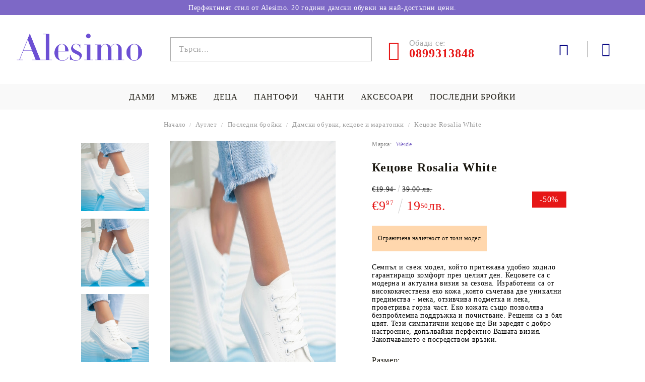

--- FILE ---
content_type: text/html; charset=utf-8
request_url: https://alesimo.com/product/3513/ketsove-rosalia-white.html
body_size: 27850
content:
<!DOCTYPE html>
<html lang="bg">
<head>
<meta http-equiv="Content-Type" content="text/html; charset=utf-8" />
<meta http-equiv="Content-Script-Type" content="text/javascript" />
<meta http-equiv="Content-Style-Type" content="text/css" />
<meta name="description" content="Купи  Кецове Rosalia White от %%COMPANY_NAME%% Размер: 38 | Семпъл и свеж модел, който притежава удобно ходило гарантиращо комфорт през целият ден. Кецовете са с модерна и актуална визия за сезона. Изработени са от висококачествена еко кожа ,която съчетава две уникални предимства - мека, отзивчива подметка и лека, проветрива горна част. Еко кожата също позволява безпроблемна поддръжка и почистване. Решени са в бял цвят. Тези симпатични кецове ще Ви заредят с добро настроение, допълвайки перфе" />
<meta name="keywords" content="дамски обувки,мъжки обувки,кецове,маратонки," />
<meta name="twitter:card" content="summary" /><meta name="twitter:site" content="@server.seliton.com" /><meta name="twitter:title" content=" Кецове Rosalia White" /><meta name="twitter:description" content="Купи  Кецове Rosalia White от %%COMPANY_NAME%% Размер: 38 | Семпъл и свеж модел, който притежава удобно ходило гарантиращо комфорт през целият ден. Кецовете са с модерна и актуална визия за сезона. Изработени са от висококачествена еко кожа ,която съчетава две уникални предимства - мека, отзивчива подметка и лека, проветрива горна част. Еко кожата също позволява безпроблемна поддръжка и почистване. Решени са в бял цвят. Тези симпатични кецове ще Ви заредят с добро настроение, допълвайки перфе" /><meta name="twitter:image" content="http://alesimo.com/userfiles/productimages/product_3676.jpg" />
<link rel="icon" type="image/x-icon" href="/favicon.ico" />
<title> Кецове Rosalia White</title>
<link rel="canonical" href="https://alesimo.com/product/3513/ketsove-rosalia-white.html" />

<link rel="stylesheet" type="text/css" href="/userfiles/css/css_126_1002.css" />
<script type="text/javascript" src="/userfiles/css/js_126_481.js"></script>
<meta name="viewport" content="width=device-width, initial-scale=1" />
<link rel="alternate" type="application/rss+xml" title="Новини" href="/module.php?ModuleName=com.summercart.rss&amp;UILanguage=bg&amp;FeedType=News" />
<script type="text/javascript">
$(function(){
	$('.innerbox').colorbox({minWidth: 500, minHeight: 300, maxWidth: '90%', maxHeight: '96%'});
		var maxProducts = 7;
	var httpsDomain = 'https://alesimo.com/';
	var searchUrl = '/search.html';
	var seeMoreText = 'вижте още';
	
	SC.Util.initQuickSearch(httpsDomain, maxProducts, searchUrl, seeMoreText);
	});

SC.storeRoot = 'https://alesimo.com/';
SC.storeRootPath = '/';
SC.ML.PROVIDE_VALID_EMAIL = 'Трябва да предоставите валиден имейл адрес:';
SC.JSVersion = '';
</script>
<script type="text/javascript">
SC.Upsell = new function () {
	
	// Default settings
	let settings = {
		usePopup: true,
		languageCode: "bg",
		urlCart: "https://alesimo.com/cart.html"
	};

	this.setOptions = function (options)
	{
		settings = $.extend({}, settings, options);
	};
	
	this.init = function ()
	{
		console.log(settings);
		$('form[action] .js-button-add-to-cart').unbind('click').click(function (e) {
			if ($(this).parents('form:first').find('input[type="file"]').length > 0) {
				return;
			}
			
			const form = $(this).parents('form').get(0);
			if (!SC.Util.checkAddToCartOptions(form)) {
				e.preventDefault();
				return;
			}
			
			const elem = $(this).parents('form:first');
			elem.find('input[name="action"]:first').val('dmAddToCartAjaxAction');
			let postUrl = elem.attr('action');
			const postData = elem.serialize();
			elem.find('input[name="action"]:first').val('dmAddToCart');
			const productId = elem.find('input[name="ProductID"]:first').val();
			
			if (location.protocol !== 'https:') {
				// Fixes Chrome not sending session cookie on cross-scheme request
				postUrl = postUrl.replace('https://', 'http://');
			}
			
			$.ajax({
				type: 'POST',
				/* url: SC.storeRoot + settings.languageCode + '/cart.html', */
				url: SC.storeRoot + 'cart.html' + '?UILanguage=' + settings.languageCode,
				data: postData,
				dataType: 'json',
				xhrFields: {withCredentials: true},
				success: function (data) {
					const promisesArray = [];
					$(document).trigger('cart:add-to-cart', [promisesArray, postData, data]); /* Add to cart in product page */
					
					const sendProductParams = {
						id: $(form).find('input[name="ProductID"]').val(),
						quantity: $(form).find('input[name="Quantity"]').val(),
						productVariantId: $(form).find('input[name="ProductVariantID"]').val()
					};
					$(document).trigger('cart:add-to-cart-category', [promisesArray, sendProductParams, data]); /* Add to cart when in category listing */
					
					$.when.apply($, promisesArray).always(function() {
						SC.Upsell.handleResponse(data);
						
						if ($('#cart-page').length > 0) {
							SC.Cart.refreshCart();
							return;
						}
						
						if (SC.Upsell.hasError) {
							return;
						}
						
						$.get(SC.storeRoot + 'ajax/ajax_upsell_products.php?ProductID=' + sendProductParams.id + '&ProductVariantID=' + sendProductParams.productVariantId + '&UILanguage=' + settings.languageCode,
							function (data) {
								if (!data) {
									if (settings.usePopup) {
										location.href = settings.urlCart;
									}
									
									return;
								}
									
								if (settings.usePopup) {
									$.colorbox({
										width: '952px',
										maxWidth: '92%',
										className: 'cboxNoTitle c-popup-upsell',
										html: data,
									});
								} else {
									$('.js-mini-cart__upsell-popup').html(data);
								}
							},
							'html');
					});
				}
			});
			
			return false;
		});
	};
	
	this.handleResponse = function (data)
	{
		this.hasError = false;
		if (data['headerCart']) {
			$('.c-header__cart.js-header-cart').replaceWith(data['headerCart']);
			setTimeout(function(){$('.js-header-cart').trigger('click')}, 10);
		}
		if (data['headerCartMobile']) {
			$('.js-mobile-menu-item-cart').replaceWith(data['headerCartMobile']);
			setTimeout(function(){$('.js-mobile-menu-item-cart').trigger('click')}, 10);
		}
		if ((typeof(data['error']) != 'undefined') && data['error']) {
			alert(data['error']);
			this.hasError = true;
		}
		SC.Upsell.init();
	};
};

$(function () {
	if (SC.UpsellNotUsed) {
		return;
	}
	
	if (SC.UpsellDefaults !== undefined) {
		SC.Upsell.setOptions(SC.UpsellDefaults);
	}
	SC.Upsell.init();
});
</script>

		<script type="application/ld+json">
			{
				"@context": "https://schema.org",
				"@type": "BreadcrumbList",
				"itemListElement":
				[
					{
						"@type": "ListItem",
						"position": 1,
						"item":
						{
							"@id": "https://alesimo.com/",
							"name": "Начало"
						}
					},
					{
						"@type": "ListItem",
						"position": 2,
						"item":
						{
							"@id": "https://alesimo.com/category/259/autlet.html",
							"name": "Аутлет"
						}
					},
					{
						"@type": "ListItem",
						"position": 3,
						"item":
						{
							"@id": "https://alesimo.com/category/260/posledni-broyki.html",
							"name": "Последни бройки"
						}
					},
					{
						"@type": "ListItem",
						"position": 4,
						"item":
						{
							"@id": "https://alesimo.com/category/317/damski-obuvki-ketsove-i-maratonki.html",
							"name": "Дамски обувки, кецове и маратонки"
						}
					},
					{
						"@type": "ListItem",
						"position": 5,
						"item":
						{
							"@id": "https://alesimo.com/product/3513/ketsove-rosalia-white.html",
							"name": " Кецове Rosalia White"
						}
					}
				]
			}
		</script>





<link rel="preload" href="/skins/assets/fonts/awesome-icons-4.7/fontawesome-webfont.woff2" as="font" type="font/woff2" crossorigin />
<link rel="preload" href="/skins/assets/fonts/open-iconic-11/fonts/open-iconic.woff2" as="font" type="font/woff2" crossorigin />
<link rel="preload" href="/skins/assets/fonts/merriweather/Merriweather-Regular.woff2" as="font" type="font/woff2" crossorigin />
<link rel="preload" href="/skins/assets/fonts/montserrat/montserrat-v12-cyrillic_latin-regular.woff2" as="font" type="font/woff2" crossorigin />
<script type="text/javascript">!function() { var scEOFacebook = new SCEvents('FB_E_T'); scEOFacebook.sendCategoryIsEnabled = false; scEOFacebook.sendCategoryParams = []; scEOFacebook.sendBrandIsEnabled = false; scEOFacebook.sendBrandParams = []; scEOFacebook.sendProductIsEnabled = true; scEOFacebook.sendProductParams = {"id":3510,"parentId":3510,"name":" Кецове Rosalia White","url":"https:\/\/alesimo.com\/product\/3513\/ketsove-rosalia-white.html","img":"https:\/\/alesimo.com\/userfiles\/productimages\/product_3676.jpg","currency":"USD","price":"23.19","promo":"11.60","brand":{"id":146,"name":"Weide"},"category":[{"id":317,"name":"Дамски обувки, кецове и маратонки","parent":260,"breadcrumb":[{"id":259,"name":"Аутлет","parent":false},{"id":260,"name":"Последни бройки","parent":259},{"id":317,"name":"Дамски обувки, кецове и маратонки","parent":260}]}],"inventory":{"variations":true,"stock":{"221-1759WH-1":false,"221-1759WH-2":false,"221-1759WH-3":true,"221-1759WH-4":false,"221-1759WH-5":false,"221-1759WH-6":false}}}; scEOFacebook.sendProductsListingParams = {"3510":{"isEnabled":false,"params":{"id":3510,"name":" Кецове Rosalia White","url":"https:\/\/alesimo.com\/product\/3510\/ketsove-rosalia-white.html","img":"https:\/\/alesimo.com\/userfiles\/productimages\/product_3676.jpg","currency":"USD","price":"23.19","promo":"11.60","brand":{"id":146,"name":"Weide"},"category":[{"id":317,"name":"Дамски обувки, кецове и маратонки","parent":260,"breadcrumb":[{"id":259,"name":"Аутлет","parent":false},{"id":260,"name":"Последни бройки","parent":259},{"id":317,"name":"Дамски обувки, кецове и маратонки","parent":260}]}],"inventory":{"variations":true,"stock":{"221-1759WH-1":"0.00000","221-1759WH-2":"0.00000","221-1759WH-3":"1.00000","221-1759WH-4":"0.00000","221-1759WH-5":"0.00000","221-1759WH-6":"0.00000"}}}}}; scEOFacebook.pageCode = "com.summercart.dynamic_page.product"; scEOFacebook.visitHelpPageIsEnabled = false; scEOFacebook.cartProductIds = []; scEOFacebook.cartCustomerCurrency = 'USD'; scEOFacebook.cartSubTotal = '0.00'; scEOFacebook.orderInfo = false; scEOFacebook.trackProductsOnCategoryPages = 1; scEOFacebook.eventCode = '0'; scEOFacebook.eventId = '1768850162.8661-0'; !function(f,b,e,v,n,t,s){if(f.fbq)return;n=f.fbq=function(){n.callMethod? n.callMethod.apply(n,arguments):n.queue.push(arguments)};if(!f._fbq)f._fbq=n; n.push=n;n.loaded=!0;n.version='2.0';n.queue=[];t=b.createElement(e);t.async=!0; t.src=v;s=b.getElementsByTagName(e)[0];s.parentNode.insertBefore(t,s)}(window, document,'script','//connect.facebook.net/en_US/fbevents.js'); fbq('init', '1120631855331837', {}); fbq('track', 'PageView', {}, {eventID: scEOFacebook.eventId}); scEOFacebook.init(); window.fq = fbq; $(document).on(scEOFacebook.getEventStr('tracking:view-product'), function(event, product) { const productId = product.parentId ? product.parentId : product.id; fq('track', 'ViewContent', {value: (parseFloat(product.promo) !== 0 ? product.promo : product.price), currency: product.currency, content_name: product.name, content_type: 'product', content_ids: productId}, {eventID: scEOFacebook.eventId}); }); $(document).on(scEOFacebook.getEventStr('tracking:view-category'), function(event, category, pageWrapper) { var breadcrumb = []; var productIds = []; for (i in category.breadcrumb) { breadcrumb.push(category.breadcrumb[i].name); } if (typeof pageWrapper == 'undefined') pageWrapper = 'body'; $(pageWrapper).find('.js-has-data-productId').each(function() { productIds.push($(this).attr('data-productId')); }); if (scEOFacebook.trackProductsOnCategoryPages) { fq('track', 'ViewContent', {content_name: category.name, content_category: breadcrumb.join(' > '), content_type: 'product', content_ids: productIds}, {eventID: scEOFacebook.eventId}); } }); $(document).on(scEOFacebook.getEventStr('tracking:infinite-scroll-loaded'), function(event, category, pageWrapper) { $(document).trigger(scEOFacebook.getEventStr('tracking:view-category'), [category, pageWrapper]); }); $(document).on(scEOFacebook.getEventStr('tracking:view-brand'), function(event, brand) { fq('track', 'ViewContent', {content_name: brand.name}, {eventID: scEOFacebook.eventId}); }); $(document).on(scEOFacebook.getEventStr('tracking:register'), function(event, data) { fq('track', 'CompleteRegistration', {content_name: data.email}); }); $(document).on(scEOFacebook.getEventStr('tracking:search'), function(event, searchPhrase) { fq('track', 'Search', {search_string: searchPhrase}); }); $(document).on(scEOFacebook.getEventStr('tracking:add-to-wishlist'), function(event, product) { fq('track', 'AddToWishlist', {value: (parseFloat(product.promo) !== 0 ? product.promo : product.price), currency: product.currency, content_name: product.name, content_type: 'product', content_ids: product.id, content_category: getFacebookETCategoryBranch(product)}); }); $(document).on(scEOFacebook.getEventStr('tracking:add-to-cart'), function(event, promisesArray, product, productVariantId, quantity) { var eventSent = $.Deferred(); promisesArray.push(eventSent.promise()); var OriginalImage = window.Image; window.Image = function (width, height) { var img = new OriginalImage(width, height); img.onload = function () { eventSent.resolve(); }; return img; }; const productId = product.parentId ? product.parentId : product.id; fq('track', 'AddToCart', {value: (parseFloat(product.promo) !== 0 ? product.promo : product.price), currency: product.currency, content_name: product.name, content_type: 'product', content_ids: productId, content_category: getFacebookETCategoryBranch(product)}, {eventID: scEOFacebook.eventId}); window.Image = OriginalImage; setTimeout(function() { eventSent.resolve(); }, 1000); }); function getFacebookETCategoryBranch(product) { if ((typeof(product.category) == 'undefined') || (product.category.length == 0)) { return ''; } var category = product.category[0]; var breadcrumb = []; for (i in category.breadcrumb) { breadcrumb.push(category.breadcrumb[i].name); } breadcrumb.push(category.name); return breadcrumb.join(' > '); } }(); </script></head>

<body class="lang-bg dynamic-page dynamic-page-product layout-238 layout-type-wide products-per-row-6 " >
	
		
	<div class="c-body-container js-body-container">
		<div class="c-body-container__sub">
		
		<header class="c-header container js-header-container">
			
						
			<div class="c-header__topline">
				<div class="c-header__top-line-phone-sticky">
					<a class="c-header__phone-number-sticky" href="tel:0899313848">0899313848</a>
				</div>
				<div class="c-header__intro-text">Перфектният стил от Alesimo. 20 години дамски обувки на най-достъпни цени.</div>
				<div class="c-header__top-line-empty"></div>
			</div>
			
			<div class="c-header__standard">
				<div class="c-header__main-information c-header__logo--is-image">
					
					<div class="c-header__logo c-header__logo--is-image">
						<a class="c-header__logo-link is-image" href="/">
							<img class="c-header__logo-image" src="/userfiles/logo/alesimo-logo4.png" alt="www.alesimo.com" width="903" height="274" />													</a>
						<!-- <span class="c-header__slogan-text" style="color: #8943e6;">Онлайн магазин ALESIMO • Обувки за стилни и елегантни дами</span> -->
					</div>
					
					<div class="c-header__search-and-phone">
						<div class="c-header__search-form-icon-wrapper">
							<div class="c-header__search js-header-search">
								<div class="c-header__search-advanced"><a href="/search.html?action=dmAdvancedSearch">Разширено търсене</a></div>
								<form action="/search.html" class="c-header_search_form js-header-search-form js-append-after-search-results-desktop">
									<input type="text" class="c-header__search_input js-header-search-input" id="sbox" name="phrase" value="" placeholder="Търси..." />
									<span class="c-header__search-button"><input type="submit" value="Търси" class="c-header__search-button-submit" /></span>
								</form>
							</div>
						</div>
						
						<div class="c-header__phone-wrapper c-header__contacet-row">
							<a class="c-header__phone-number" href="tel:0899313848">
								<span class="c-header__phone-label">Обади се:</span>
								<span class="c-header__phone-numbers">0899313848</span>
							</a>
						</div>
					</div>
					
					<div class="c-header__int-and-profile">
						<div class="c-header__lang-currency js-mobile-international">
							<div class="c-header__profile-toggle-icon js-lang-cur-popup-toggle"></div>
							<div class="c-header__lang-currency-popup js-lang-cur-popup-content is-hidden">
								<div class="c-header__lang-currency-popup-inner">
									<span class="c-header__lang-currency-popup-close js-lang-cur-popup-close"></span>
									<div class="c-header__profile-dd">
										<h4 class="c-header__profile-section-title">Моят профил</h4>
										<div class="c-header__profile-dd-inner">
																						
																						<a href="https://alesimo.com/login.html" class="c-header__profile_link c-header__profile-login">Вход</a>
											<a href="https://alesimo.com/register.html" class="c-header__profile_link c-header__profile-register">Регистрация</a>
																					</div>
									</div>
									
																		<h4 class="c-header__curr-section-title">Валута</h4>
									<div class="c-header__currency">
										<div class="c_header__currency-selected">
											<span class="c_header__currency-selected-code">EUR</span>
										</div>
										<input type="hidden" name="CurrencyID" class="CurrencyID" id="js-selected-currencyid" value="2" />
										
										<div class="c-header__currency-list-dd">
											<ul id="currency-list" class="c-header__currency-list">
																							<li class="c-header__currency-selector js-currency-selector " id="currencyId_6">BGN</li>
																							<li class="c-header__currency-selector js-currency-selector selected" id="currencyId_2">EUR</li>
																						</ul>
										</div>
									</div>
																		
																	</div>
							</div>
						</div>
						
												<div class="c-header__wishlist js-wishlist-header">
							<a href="/favourites.html" class="c-header__wishlist-link" title="Любими продукти">
								<span class="c-header__wishlist-count js-wishlist-header-count" style="display: none">0</span>
							</a>
						</div>
																		<div class="c-header__cart js-header-cart">
														<div class="c-header__cart-wrapper js-header-mini-cart-wrapper">
								<div class="c-header__cart--empty-icon"></div>
							</div>
														
													</div>
											</div>
					
				</div>
			</div>
			
			
			<div class="c-header__mobile">
				
				<div class="c-header__standard-logo-section">
					<h2 class="c-header__logo c-header__logo--is-image">
						<a href="/">
							<img class="c-header__logo-image" src="/userfiles/logo/alesimo-logo4.png" alt="www.alesimo.com" width="903" height="274" />													</a>
					</h2>
				</div>
				
				<div class="c-header__phone-wrapper-mobile">
					<a class="c-header__phone-number" href="tel:0899313848">0899313848</a>
				</div>
				
				<div class="c-header__mobile-main-section">
					<div class="c-header__mobile-menu-wrapper">
						<div class="c-header__mobile-menu-item mobile-menu-item-nav js-mobile-menu-toggle-nav"></div>
						<div class="c-header__mobile-menu-content js-mobile-menu-conteiner">
							<div class="c-header__mobile-menu-logo">
								<a href="/">
									<img class="c-header__logo-image" src="/userfiles/logo/alesimo-logo4.png" alt="www.alesimo.com" width="903" height="274" />																	</a>
								<span class="c-header__mobile-close-menu js-close-menu-dd"></span>
							</div>
							
							<div class="c-header__mobile-menu js-mobile-main-menu-content"></div>
							
							<div class="c-header__mobile-menu js-mobile-top-menu-content"></div>
							
							<div class="c-header__mobile-profile-wrapper">
																
																<a href="https://alesimo.com/login.html" class="c-header__profile_link c-header__profile-login">Вход</a>
								<a href="https://alesimo.com/register.html" class="c-header__profile_link c-header__profile-register">Регистрация</a>
															</div>

							<div class="c-header__mobile-international js-mobile-international"></div>
						</div>
					</div>
					
					<div class="c-header__search c-header__search--mobile">
						<form action="/search.html" class="c-header_search_form js-append-after-search-results-mobile">
							<input type="text" class="c-header__search_input c-header__search_input--mobile js-header-search-input" id="js-search-phrase" name="phrase" value="" placeholder="Търси..." />
							<span class="c-header__search-button"><input type="submit" value="Търси" class="c-header__search-button-submit" /></span>
						</form>
					</div>
					
										<div class="c-header__wishlist is-mobile js-wishlist-header">
						<a href="/favourites.html" class="c-header__wishlist-link" title="Любими продукти">
							<span class="c-header__wishlist-count js-wishlist-header-count" style="display: none">0</span>
						</a>
					</div>
															<div class="c-header__mobile-menu-item">
												<a id="mobile-cart" class="mobile-menu-item-cart js-mobile-menu-item-cart" href="https://alesimo.com/cart.html"></a>
												
											</div>
									</div>
			</div>
			
		</header><!-- header container -->
		
		<main>
<div class="o-column c-layout-top o-layout--horizontal c-layout-top__sticky sticky js-layout-top">
	<div class="c-layout-wrapper c-layout-top__sticky-wrapper">
		<div class="o-box c-box-main-menu js-main-menu-box">

	<div class="o-box-content c-box-main-menu__content">
		<ul class="c-box-main-menu__list">
							<li class="menu-item-dropdown-menu c-box-main-menu__item js-box-main-menu__item1">
					<a href="#" title="Дами" class="c-box-main-menu__item-link">
												Дами
						<span class="c-box-main-menu__mobile-control js-mobile-control"><span>+</span></span>
					</a>
											<ul class="o-box-content c-box-dd-categories__subcategory-list js-box-dd-categories__subcategory-list">
			<li class="c-box-dd-categories__item js-box-dd-categories-item c-box-dd-categories__categoryid-250 has-submenus is-first  is-open ">
			<a href="/category/250/obuvki.html" class="c-box-dd-categories__subcategory-item-link hasProducts is-parent">
				<span>Обувки</span><span class="c-box-main-menu__mobile-control js-mobile-control"><span>+</span></span>
			</a>
			<ul class="o-box-content c-box-dd-categories__subcategory-list js-box-dd-categories__subcategory-list">
			<li class="c-box-dd-categories__item js-box-dd-categories-item c-box-dd-categories__categoryid-335  is-first   is-current">
			<a href="/category/335/estestvena-kozha.html" class="c-box-dd-categories__subcategory-item-link noProducts ">
				<span>Естествена кожа</span><span class="c-box-main-menu__mobile-control js-mobile-control"><span>+</span></span>
			</a>
			
		</li>
			<li class="c-box-dd-categories__item js-box-dd-categories-item c-box-dd-categories__categoryid-265     ">
			<a href="/category/265/elegantni.html" class="c-box-dd-categories__subcategory-item-link noProducts ">
				<span>Елегантни</span><span class="c-box-main-menu__mobile-control js-mobile-control"><span>+</span></span>
			</a>
			
		</li>
			<li class="c-box-dd-categories__item js-box-dd-categories-item c-box-dd-categories__categoryid-267   is-last  ">
			<a href="/category/267/ezhednevni.html" class="c-box-dd-categories__subcategory-item-link noProducts ">
				<span>Ежедневни</span><span class="c-box-main-menu__mobile-control js-mobile-control"><span>+</span></span>
			</a>
			
		</li>
	</ul>
		</li>
			<li class="c-box-dd-categories__item js-box-dd-categories-item c-box-dd-categories__categoryid-252 has-submenus    ">
			<a href="/category/252/snikarsi.html" class="c-box-dd-categories__subcategory-item-link hasProducts is-parent">
				<span>Сникърси</span><span class="c-box-main-menu__mobile-control js-mobile-control"><span>+</span></span>
			</a>
			<ul class="o-box-content c-box-dd-categories__subcategory-list js-box-dd-categories__subcategory-list">
			<li class="c-box-dd-categories__item js-box-dd-categories-item c-box-dd-categories__categoryid-269  is-first   ">
			<a href="/category/269/ketsove.html" class="c-box-dd-categories__subcategory-item-link noProducts ">
				<span>Кецове</span><span class="c-box-main-menu__mobile-control js-mobile-control"><span>+</span></span>
			</a>
			
		</li>
			<li class="c-box-dd-categories__item js-box-dd-categories-item c-box-dd-categories__categoryid-270     ">
			<a href="/category/270/ketsove-na-platforma.html" class="c-box-dd-categories__subcategory-item-link noProducts ">
				<span>Кецове на платформа</span><span class="c-box-main-menu__mobile-control js-mobile-control"><span>+</span></span>
			</a>
			
		</li>
			<li class="c-box-dd-categories__item js-box-dd-categories-item c-box-dd-categories__categoryid-338   is-last  ">
			<a href="/category/338/ranars.html" class="c-box-dd-categories__subcategory-item-link noProducts ">
				<span>Рънърс</span><span class="c-box-main-menu__mobile-control js-mobile-control"><span>+</span></span>
			</a>
			
		</li>
	</ul>
		</li>
			<li class="c-box-dd-categories__item js-box-dd-categories-item c-box-dd-categories__categoryid-251 has-submenus    ">
			<a href="/category/251/boti.html" class="c-box-dd-categories__subcategory-item-link hasProducts is-parent">
				<span>Боти</span><span class="c-box-main-menu__mobile-control js-mobile-control"><span>+</span></span>
			</a>
			<ul class="o-box-content c-box-dd-categories__subcategory-list js-box-dd-categories__subcategory-list">
			<li class="c-box-dd-categories__item js-box-dd-categories-item c-box-dd-categories__categoryid-272  is-first   ">
			<a href="/category/272/estestvena-kozha.html" class="c-box-dd-categories__subcategory-item-link noProducts ">
				<span>Естествена кожа</span><span class="c-box-main-menu__mobile-control js-mobile-control"><span>+</span></span>
			</a>
			
		</li>
			<li class="c-box-dd-categories__item js-box-dd-categories-item c-box-dd-categories__categoryid-274     ">
			<a href="/category/274/ezhednevni.html" class="c-box-dd-categories__subcategory-item-link noProducts ">
				<span>Ежедневни</span><span class="c-box-main-menu__mobile-control js-mobile-control"><span>+</span></span>
			</a>
			
		</li>
			<li class="c-box-dd-categories__item js-box-dd-categories-item c-box-dd-categories__categoryid-271     ">
			<a href="/category/271/elegantni.html" class="c-box-dd-categories__subcategory-item-link noProducts ">
				<span>Елегантни</span><span class="c-box-main-menu__mobile-control js-mobile-control"><span>+</span></span>
			</a>
			
		</li>
			<li class="c-box-dd-categories__item js-box-dd-categories-item c-box-dd-categories__categoryid-285     ">
			<a href="/category/285/apreski.html" class="c-box-dd-categories__subcategory-item-link noProducts ">
				<span>Апрески</span><span class="c-box-main-menu__mobile-control js-mobile-control"><span>+</span></span>
			</a>
			
		</li>
			<li class="c-box-dd-categories__item js-box-dd-categories-item c-box-dd-categories__categoryid-287   is-last  ">
			<a href="/category/287/ranars.html" class="c-box-dd-categories__subcategory-item-link noProducts ">
				<span>Рънърс</span><span class="c-box-main-menu__mobile-control js-mobile-control"><span>+</span></span>
			</a>
			
		</li>
	</ul>
		</li>
			<li class="c-box-dd-categories__item js-box-dd-categories-item c-box-dd-categories__categoryid-290 has-submenus    ">
			<a href="/category/290/perforirani-obuvki.html" class="c-box-dd-categories__subcategory-item-link hasProducts is-parent">
				<span>Перфорирани обувки</span><span class="c-box-main-menu__mobile-control js-mobile-control"><span>+</span></span>
			</a>
			<ul class="o-box-content c-box-dd-categories__subcategory-list js-box-dd-categories__subcategory-list">
			<li class="c-box-dd-categories__item js-box-dd-categories-item c-box-dd-categories__categoryid-293  is-first   ">
			<a href="/category/293/estestvena-kozha.html" class="c-box-dd-categories__subcategory-item-link noProducts ">
				<span>Естествена кожа</span><span class="c-box-main-menu__mobile-control js-mobile-control"><span>+</span></span>
			</a>
			
		</li>
			<li class="c-box-dd-categories__item js-box-dd-categories-item c-box-dd-categories__categoryid-292   is-last  ">
			<a href="/category/292/ezhednevni.html" class="c-box-dd-categories__subcategory-item-link noProducts ">
				<span>Ежедневни</span><span class="c-box-main-menu__mobile-control js-mobile-control"><span>+</span></span>
			</a>
			
		</li>
	</ul>
		</li>
			<li class="c-box-dd-categories__item js-box-dd-categories-item c-box-dd-categories__categoryid-253 has-submenus  is-last  ">
			<a href="/category/253/sandali-i-chehli.html" class="c-box-dd-categories__subcategory-item-link hasProducts is-parent">
				<span>Сандали и чехли</span><span class="c-box-main-menu__mobile-control js-mobile-control"><span>+</span></span>
			</a>
			<ul class="o-box-content c-box-dd-categories__subcategory-list js-box-dd-categories__subcategory-list">
			<li class="c-box-dd-categories__item js-box-dd-categories-item c-box-dd-categories__categoryid-277  is-first   ">
			<a href="/category/277/estestvena-kozha.html" class="c-box-dd-categories__subcategory-item-link noProducts ">
				<span>Естествена кожа</span><span class="c-box-main-menu__mobile-control js-mobile-control"><span>+</span></span>
			</a>
			
		</li>
			<li class="c-box-dd-categories__item js-box-dd-categories-item c-box-dd-categories__categoryid-275     ">
			<a href="/category/275/elegantni.html" class="c-box-dd-categories__subcategory-item-link noProducts ">
				<span>Елегантни</span><span class="c-box-main-menu__mobile-control js-mobile-control"><span>+</span></span>
			</a>
			
		</li>
			<li class="c-box-dd-categories__item js-box-dd-categories-item c-box-dd-categories__categoryid-278     ">
			<a href="/category/278/ezhednevni.html" class="c-box-dd-categories__subcategory-item-link noProducts ">
				<span>Ежедневни</span><span class="c-box-main-menu__mobile-control js-mobile-control"><span>+</span></span>
			</a>
			
		</li>
			<li class="c-box-dd-categories__item js-box-dd-categories-item c-box-dd-categories__categoryid-314   is-last  ">
			<a href="/category/314/plazhni.html" class="c-box-dd-categories__subcategory-item-link noProducts ">
				<span>Плажни</span><span class="c-box-main-menu__mobile-control js-mobile-control"><span>+</span></span>
			</a>
			
		</li>
	</ul>
		</li>
	</ul>
									</li>
				<li class="c-box-main-menu__separator">|</li>							<li class="menu-item-dropdown-menu c-box-main-menu__item js-box-main-menu__item1">
					<a href="#" title="Мъже" class="c-box-main-menu__item-link">
												Мъже
						<span class="c-box-main-menu__mobile-control js-mobile-control"><span>+</span></span>
					</a>
											<ul class="o-box-content c-box-dd-categories__subcategory-list js-box-dd-categories__subcategory-list">
			<li class="c-box-dd-categories__item js-box-dd-categories-item c-box-dd-categories__categoryid-255  is-first   ">
			<a href="/category/255/obuvki.html" class="c-box-dd-categories__subcategory-item-link noProducts ">
				<span>Обувки</span><span class="c-box-main-menu__mobile-control js-mobile-control"><span>+</span></span>
			</a>
			
		</li>
			<li class="c-box-dd-categories__item js-box-dd-categories-item c-box-dd-categories__categoryid-257     ">
			<a href="/category/257/ketsove-i-maratonki.html" class="c-box-dd-categories__subcategory-item-link noProducts ">
				<span>Кецове и маратонки</span><span class="c-box-main-menu__mobile-control js-mobile-control"><span>+</span></span>
			</a>
			
		</li>
			<li class="c-box-dd-categories__item js-box-dd-categories-item c-box-dd-categories__categoryid-258     ">
			<a href="/category/258/sandali-i-chehli.html" class="c-box-dd-categories__subcategory-item-link noProducts ">
				<span>Сандали и чехли</span><span class="c-box-main-menu__mobile-control js-mobile-control"><span>+</span></span>
			</a>
			
		</li>
			<li class="c-box-dd-categories__item js-box-dd-categories-item c-box-dd-categories__categoryid-315     ">
			<a href="/category/315/plazhni.html" class="c-box-dd-categories__subcategory-item-link noProducts ">
				<span>Плажни</span><span class="c-box-main-menu__mobile-control js-mobile-control"><span>+</span></span>
			</a>
			
		</li>
			<li class="c-box-dd-categories__item js-box-dd-categories-item c-box-dd-categories__categoryid-256   is-last  ">
			<a href="/category/256/boti.html" class="c-box-dd-categories__subcategory-item-link noProducts ">
				<span>Боти</span><span class="c-box-main-menu__mobile-control js-mobile-control"><span>+</span></span>
			</a>
			
		</li>
	</ul>
									</li>
				<li class="c-box-main-menu__separator">|</li>							<li class="menu-item-dropdown-menu c-box-main-menu__item js-box-main-menu__item1">
					<a href="#" title="Деца" class="c-box-main-menu__item-link">
												Деца
						<span class="c-box-main-menu__mobile-control js-mobile-control"><span>+</span></span>
					</a>
											<ul class="o-box-content c-box-dd-categories__subcategory-list js-box-dd-categories__subcategory-list">
			<li class="c-box-dd-categories__item js-box-dd-categories-item c-box-dd-categories__categoryid-309  is-first   ">
			<a href="/category/309/ketsove-i-maratonki.html" class="c-box-dd-categories__subcategory-item-link noProducts ">
				<span>Кецове и маратонки</span><span class="c-box-main-menu__mobile-control js-mobile-control"><span>+</span></span>
			</a>
			
		</li>
			<li class="c-box-dd-categories__item js-box-dd-categories-item c-box-dd-categories__categoryid-311     ">
			<a href="/category/311/sandali.html" class="c-box-dd-categories__subcategory-item-link hasProducts ">
				<span>Сандали</span><span class="c-box-main-menu__mobile-control js-mobile-control"><span>+</span></span>
			</a>
			
		</li>
			<li class="c-box-dd-categories__item js-box-dd-categories-item c-box-dd-categories__categoryid-310   is-last  ">
			<a href="/category/310/boti.html" class="c-box-dd-categories__subcategory-item-link noProducts ">
				<span>Боти</span><span class="c-box-main-menu__mobile-control js-mobile-control"><span>+</span></span>
			</a>
			
		</li>
	</ul>
									</li>
				<li class="c-box-main-menu__separator">|</li>							<li class="menu-item-dropdown-menu c-box-main-menu__item js-box-main-menu__item1">
					<a href="#" title="Пантофи" class="c-box-main-menu__item-link">
												Пантофи
						<span class="c-box-main-menu__mobile-control js-mobile-control"><span>+</span></span>
					</a>
											<ul class="o-box-content c-box-dd-categories__subcategory-list js-box-dd-categories__subcategory-list">
			<li class="c-box-dd-categories__item js-box-dd-categories-item c-box-dd-categories__categoryid-304  is-first   ">
			<a href="/category/304/damski.html" class="c-box-dd-categories__subcategory-item-link noProducts ">
				<span>Дамски</span><span class="c-box-main-menu__mobile-control js-mobile-control"><span>+</span></span>
			</a>
			
		</li>
			<li class="c-box-dd-categories__item js-box-dd-categories-item c-box-dd-categories__categoryid-305     ">
			<a href="/category/305/mazhki.html" class="c-box-dd-categories__subcategory-item-link noProducts ">
				<span>Мъжки</span><span class="c-box-main-menu__mobile-control js-mobile-control"><span>+</span></span>
			</a>
			
		</li>
			<li class="c-box-dd-categories__item js-box-dd-categories-item c-box-dd-categories__categoryid-306     ">
			<a href="/category/306/yunosheski.html" class="c-box-dd-categories__subcategory-item-link hasProducts ">
				<span>Юношески</span><span class="c-box-main-menu__mobile-control js-mobile-control"><span>+</span></span>
			</a>
			
		</li>
			<li class="c-box-dd-categories__item js-box-dd-categories-item c-box-dd-categories__categoryid-307   is-last  ">
			<a href="/category/307/detski.html" class="c-box-dd-categories__subcategory-item-link noProducts ">
				<span>Детски</span><span class="c-box-main-menu__mobile-control js-mobile-control"><span>+</span></span>
			</a>
			
		</li>
	</ul>
									</li>
				<li class="c-box-main-menu__separator">|</li>							<li class="menu-item-dropdown-menu c-box-main-menu__item js-box-main-menu__item1">
					<a href="#" title="Чанти" class="c-box-main-menu__item-link">
												Чанти
						<span class="c-box-main-menu__mobile-control js-mobile-control"><span>+</span></span>
					</a>
											<ul class="o-box-content c-box-dd-categories__subcategory-list js-box-dd-categories__subcategory-list">
			<li class="c-box-dd-categories__item js-box-dd-categories-item c-box-dd-categories__categoryid-324  is-first is-last  ">
			<a href="/category/324/damski.html" class="c-box-dd-categories__subcategory-item-link noProducts ">
				<span>дамски</span><span class="c-box-main-menu__mobile-control js-mobile-control"><span>+</span></span>
			</a>
			
		</li>
	</ul>
									</li>
				<li class="c-box-main-menu__separator">|</li>							<li class="menu-item-dropdown-menu c-box-main-menu__item js-box-main-menu__item1">
					<a href="#" title="Аксесоари" class="c-box-main-menu__item-link">
												Аксесоари
						<span class="c-box-main-menu__mobile-control js-mobile-control"><span>+</span></span>
					</a>
											<ul class="o-box-content c-box-dd-categories__subcategory-list js-box-dd-categories__subcategory-list">
			<li class="c-box-dd-categories__item js-box-dd-categories-item c-box-dd-categories__categoryid-313  is-first is-last  ">
			<a href="/category/313/stelki.html" class="c-box-dd-categories__subcategory-item-link noProducts ">
				<span>Стелки</span><span class="c-box-main-menu__mobile-control js-mobile-control"><span>+</span></span>
			</a>
			
		</li>
	</ul>
									</li>
				<li class="c-box-main-menu__separator">|</li>							<li class="menu-item-dropdown-menu c-box-main-menu__item js-box-main-menu__item1">
					<a href="#" title="Последни бройки" class="c-box-main-menu__item-link">
												Последни бройки
						<span class="c-box-main-menu__mobile-control js-mobile-control"><span>+</span></span>
					</a>
											<ul class="o-box-content c-box-dd-categories__subcategory-list js-box-dd-categories__subcategory-list">
			<li class="c-box-dd-categories__item js-box-dd-categories-item c-box-dd-categories__categoryid-263 has-submenus is-first   ">
			<a href="/category/263/posledni-broyki.html" class="c-box-dd-categories__subcategory-item-link hasProducts is-parent">
				<span>Последни бройки</span><span class="c-box-main-menu__mobile-control js-mobile-control"><span>+</span></span>
			</a>
			<ul class="o-box-content c-box-dd-categories__subcategory-list js-box-dd-categories__subcategory-list">
			<li class="c-box-dd-categories__item js-box-dd-categories-item c-box-dd-categories__categoryid-331  is-first is-last  ">
			<a href="/category/331/detski.html" class="c-box-dd-categories__subcategory-item-link noProducts ">
				<span>Детски</span><span class="c-box-main-menu__mobile-control js-mobile-control"><span>+</span></span>
			</a>
			
		</li>
	</ul>
		</li>
			<li class="c-box-dd-categories__item js-box-dd-categories-item c-box-dd-categories__categoryid-261 has-submenus    ">
			<a href="/category/261/posledni-broyki.html" class="c-box-dd-categories__subcategory-item-link hasProducts is-parent">
				<span>Последни бройки</span><span class="c-box-main-menu__mobile-control js-mobile-control"><span>+</span></span>
			</a>
			<ul class="o-box-content c-box-dd-categories__subcategory-list js-box-dd-categories__subcategory-list">
			<li class="c-box-dd-categories__item js-box-dd-categories-item c-box-dd-categories__categoryid-321  is-first is-last  ">
			<a href="/category/321/mazhki.html" class="c-box-dd-categories__subcategory-item-link noProducts ">
				<span>Мъжки</span><span class="c-box-main-menu__mobile-control js-mobile-control"><span>+</span></span>
			</a>
			
		</li>
	</ul>
		</li>
			<li class="c-box-dd-categories__item js-box-dd-categories-item c-box-dd-categories__categoryid-260 has-submenus  is-last  ">
			<a href="/category/260/posledni-broyki.html" class="c-box-dd-categories__subcategory-item-link hasProducts is-parent">
				<span>Последни бройки</span><span class="c-box-main-menu__mobile-control js-mobile-control"><span>+</span></span>
			</a>
			<ul class="o-box-content c-box-dd-categories__subcategory-list js-box-dd-categories__subcategory-list">
			<li class="c-box-dd-categories__item js-box-dd-categories-item c-box-dd-categories__categoryid-320  is-first   ">
			<a href="/category/320/damski-sandali-i-perforirani-obuvki.html" class="c-box-dd-categories__subcategory-item-link noProducts ">
				<span>Дамски сандали и перфорирани обувки</span><span class="c-box-main-menu__mobile-control js-mobile-control"><span>+</span></span>
			</a>
			
		</li>
			<li class="c-box-dd-categories__item js-box-dd-categories-item c-box-dd-categories__categoryid-317     ">
			<a href="/category/317/damski-obuvki-ketsove-i-maratonki.html" class="c-box-dd-categories__subcategory-item-link noProducts ">
				<span>Дамски обувки, кецове и маратонки</span><span class="c-box-main-menu__mobile-control js-mobile-control"><span>+</span></span>
			</a>
			
		</li>
			<li class="c-box-dd-categories__item js-box-dd-categories-item c-box-dd-categories__categoryid-318   is-last  ">
			<a href="/category/318/damski-boti-i-botushi.html" class="c-box-dd-categories__subcategory-item-link noProducts ">
				<span>Дамски боти и ботуши</span><span class="c-box-main-menu__mobile-control js-mobile-control"><span>+</span></span>
			</a>
			
		</li>
	</ul>
		</li>
	</ul>
									</li>
				<li class="c-box-main-menu__separator">|</li>					</ul>
	</div>
	
</div>

<script type="text/javascript">
$(function(){
		
	if (($('.js-main-menu-box > .c-box-main-menu__content > ul > li > ul').length > 0 ) && ($('.js-main-menu-box > .c-box-main-menu__content > ul > li > ul').html().length > 0)) {
		$('.js-main-menu-box > .c-box-main-menu__content > ul > li > ul').closest('li').addClass('has-submenus');
	}
});
</script>
	</div>
</div>

<div class="c-layout-main js-layout-main">
		<div id="c-layout-main__column-left" class="o-layout--vertical c-layout-main--wide">
		<div class="c-layout-wrapper">
			
			<link rel="stylesheet" type="text/css" href="/skins/orion/customer/css/cloud-zoom.css?rev=0cfa903748b22c57db214c7229180c71ed34da8a" />
<script type="text/javascript" src="/skins/orion/customer/js/thirdparty/unpacked/cloud-zoom.1.0.2.js?rev=0cfa903748b22c57db214c7229180c71ed34da8a"></script>
<script type="text/javascript" src="/skins/assets/lightGallery/js/lightgallery.js?rev=0cfa903748b22c57db214c7229180c71ed34da8a"></script>
<script type="text/javascript" src="/skins/assets/lightGallery/js/plugins/lg-thumbnail.min.js?rev=0cfa903748b22c57db214c7229180c71ed34da8a"></script>
<script type="text/javascript" src="/skins/assets/lightGallery/js/plugins/lg-zoom.min.js?rev=0cfa903748b22c57db214c7229180c71ed34da8a"></script>
<link rel="stylesheet" type="text/css" href="/skins/assets/lightGallery/css/lightgallery.css?rev=0cfa903748b22c57db214c7229180c71ed34da8a" />

<script type="text/javascript">
SC.ThemeElegance = new function() {
	this.productImageSlider = null;
};
</script>
<div id="product-page" class="c-page-product"
	xmlns:product="http://search.yahoo.com/searchmonkey/product/"
	xmlns:rdfs="http://www.w3.org/2000/01/rdf-schema#"
	xmlns:media="http://search.yahoo.com/searchmonkey/media/"
	xmlns:review="http://purl.org/stuff/rev#"
	xmlns:use="http://search.yahoo.com/searchmonkey-datatype/use/"
	xmlns:currency="http://search.yahoo.com/searchmonkey-datatype/currency/"
	itemscope itemtype="http://schema.org/Product">
	
	<div class="c-breadcrumb c-breadcrumb__list">
		<span class="c-breadcrumb__item"><a href="/" class="c-breadcrumb__item-link">Начало</a> </span>
							<span class="c-breadcrumb__separator"></span>
				<span class="c-breadcrumb__item"><a href="/category/259/autlet.html" class="c-breadcrumb__item-link">Аутлет</a></span>
							<span class="c-breadcrumb__separator"></span>
				<span class="c-breadcrumb__item"><a href="/category/260/posledni-broyki.html" class="c-breadcrumb__item-link">Последни бройки</a></span>
							<span class="c-breadcrumb__separator"></span>
				<span class="c-breadcrumb__item"><a href="/category/317/damski-obuvki-ketsove-i-maratonki.html" class="c-breadcrumb__item-link">Дамски обувки, кецове и маратонки</a></span>
					<span class="c-breadcrumb__separator"></span>
		<span class="c-breadcrumb__item--last"> Кецове Rosalia White</span>
	</div>
	
	<div class="o-page-content">
		
		<div class="c-dynamic-area c-dynamic-area__top"></div>
		
		<div class="c-product__top-area">
			
			<div class="c-product-page__image-and-info">
				<!-- Images Block -->
				<div class="c-product-page__images-block">
					
					<div id="product-images" class="c-product-page__images-wrapper-of-all   ">
						
						<div class="c-product-page__thumb-list js-image-thumb-list">
														
							<!-- Product threesixty degree start -->
														<!-- Product threesixty degree end -->
							
							<!-- Variant images -->
														
							<!-- Product images -->
															<span class="c-product-page__thumb-wrapper js-product-thumb-holder selected" style="min-width:85px;">
																		<a id="product-image-3676" href="/userfiles/productlargeimages/product_3676.jpg" title=" Кецове Rosalia White" class="c-product-page__thumb-link js-product-thumb-link" ref="/userfiles/productimages/product_3676.jpg" data-largeimagewidth="800" data-largeimageheight="800">
																			<img src="/userfiles/productthumbs/thumb_3676.jpg" alt=" Кецове Rosalia White" height="500" class="c-product-page__thumb-image" />
																		</a>
																	</span>
															<span class="c-product-page__thumb-wrapper js-product-thumb-holder " style="min-width:85px;">
																		<a id="product-image-3677" href="/userfiles/productlargeimages/product_3677.jpg" title=" Кецове Rosalia White" class="c-product-page__thumb-link js-product-thumb-link" ref="/userfiles/productimages/product_3677.jpg" data-largeimagewidth="800" data-largeimageheight="800">
																			<img src="/userfiles/productthumbs/thumb_3677.jpg" alt=" Кецове Rosalia White" height="500" class="c-product-page__thumb-image" />
																		</a>
																	</span>
															<span class="c-product-page__thumb-wrapper js-product-thumb-holder " style="min-width:85px;">
																		<a id="product-image-3678" href="/userfiles/productlargeimages/product_3678.jpg" title=" Кецове Rosalia White" class="c-product-page__thumb-link js-product-thumb-link" ref="/userfiles/productimages/product_3678.jpg" data-largeimagewidth="800" data-largeimageheight="800">
																			<img src="/userfiles/productthumbs/thumb_3678.jpg" alt=" Кецове Rosalia White" height="500" class="c-product-page__thumb-image" />
																		</a>
																	</span>
															<span class="c-product-page__thumb-wrapper js-product-thumb-holder " style="min-width:85px;">
																		<a id="product-image-3679" href="/userfiles/productlargeimages/product_3679.jpg" title=" Кецове Rosalia White" class="c-product-page__thumb-link js-product-thumb-link" ref="/userfiles/productimages/product_3679.jpg" data-largeimagewidth="800" data-largeimageheight="800">
																			<img src="/userfiles/productthumbs/thumb_3679.jpg" alt=" Кецове Rosalia White" height="500" class="c-product-page__thumb-image" />
																		</a>
																	</span>
														
													</div>
						
						<div class="c-product-page__image-section" style="min-heightX: 600px;">
														
																					<div class="c-product-page__product-image js-product-image" id="imageEnlargeWrap">
								<div class="video-close js-video-close"><img src="/skins/orion/customer/images/close_video.png?rev=0cfa903748b22c57db214c7229180c71ed34da8a" alt="" loading="lazy" /></div>
								<div class="video-container js-video-container"></div>
																<div class="js-product-image-sld">
																		
																		<div class="product-image-lightgallery"  data-src="/userfiles/productlargeimages/product_3676.jpg">
																				<a href="/userfiles/productlargeimages/product_3676.jpg" title=" Кецове Rosalia White" class="c-product-page__product-image-with-zoom js-product-image-link js-cloud-zoom cloud-zoom" id="product-zoom" rel="position: 'imageEnlargeWrap', adjustX: 510, adjustY: 0">
																					<img class="c-product-page__product-image c-product-page__product-image-3510" rel="rdfs:seeAlso media:image" src="/userfiles/productimages/product_3676.jpg" alt=" Кецове Rosalia White" itemprop="image" style="width:600px; height:600px"/>
											<meta property="og:image" content="/userfiles/productimages/product_3676.jpg">
																				</a>
																			</div>
																		<div class="product-image-lightgallery"  data-src="/userfiles/productlargeimages/product_3677.jpg">
																				<a href="/userfiles/productlargeimages/product_3677.jpg" title=" Кецове Rosalia White" class="c-product-page__product-image-with-zoom js-product-image-link js-cloud-zoom cloud-zoom" id="product-zoom" rel="position: 'imageEnlargeWrap', adjustX: 510, adjustY: 0">
																					<img class="c-product-page__product-image c-product-page__product-image-3510" rel="rdfs:seeAlso media:image" src="/userfiles/productimages/product_3677.jpg" alt=" Кецове Rosalia White" itemprop="image" style="width:600px; height:600px"/>
											<meta property="og:image" content="/userfiles/productimages/product_3677.jpg">
																				</a>
																			</div>
																		<div class="product-image-lightgallery"  data-src="/userfiles/productlargeimages/product_3678.jpg">
																				<a href="/userfiles/productlargeimages/product_3678.jpg" title=" Кецове Rosalia White" class="c-product-page__product-image-with-zoom js-product-image-link js-cloud-zoom cloud-zoom" id="product-zoom" rel="position: 'imageEnlargeWrap', adjustX: 510, adjustY: 0">
																					<img class="c-product-page__product-image c-product-page__product-image-3510" rel="rdfs:seeAlso media:image" src="/userfiles/productimages/product_3678.jpg" alt=" Кецове Rosalia White" itemprop="image" style="width:600px; height:600px"/>
											<meta property="og:image" content="/userfiles/productimages/product_3678.jpg">
																				</a>
																			</div>
																		<div class="product-image-lightgallery"  data-src="/userfiles/productlargeimages/product_3679.jpg">
																				<a href="/userfiles/productlargeimages/product_3679.jpg" title=" Кецове Rosalia White" class="c-product-page__product-image-with-zoom js-product-image-link js-cloud-zoom cloud-zoom" id="product-zoom" rel="position: 'imageEnlargeWrap', adjustX: 510, adjustY: 0">
																					<img class="c-product-page__product-image c-product-page__product-image-3510" rel="rdfs:seeAlso media:image" src="/userfiles/productimages/product_3679.jpg" alt=" Кецове Rosalia White" itemprop="image" style="width:600px; height:600px"/>
											<meta property="og:image" content="/userfiles/productimages/product_3679.jpg">
																				</a>
																			</div>
																	</div>
							</div>
							<div class="hidden product-image-a" data-src="1">
																									<img style="display:none" class="js-product-image-default" src="/userfiles/productimages/product_3676.jpg" alt=""/>
									<script type="text/javascript">
										if (SC.ThemeElegance.productImageSlider) {
											SC.ThemeElegance.productImageSlider.stopAuto();
											var currentImageSrc = '/userfiles/productlargeimages/product_3676.jpg';
											var slideIndex = 0;
											$('.js-product-image-sld').children().each(function( index ) {
												if ($(this).data('src') == currentImageSrc && !$(this).hasClass('bx-clone')) {
													slideIndex = index-1;
												}
											});
											SC.ThemeElegance.productImageSlider.goToSlide(slideIndex);
											SC.ThemeElegance.productImageSlider.startAuto();
										}
									</script>
																							</div>
						</div>
						
						<script type="text/javascript">
						var variantImagesOptions = {};
												
						$(function () {
							// Remove from Light Gallery default image duplicate
							$('.product-image-lightgallery').each(function() {
								if ($(this).find('.js-product-image-default').length == 0 && $(this).data('src') == $('.js-product-image-default').parents('.product-image-lightgallery').data('src')) {
									$(this).removeClass('product-image-lightgallery');
								}
							});
							
							$('#product-images .js-product-thumb-link').dblclick(function() {
								$(this).click();
								$('#product-images .js-product-image-link').click();
							});
							
														
							$('.mousetrap').live('click', function() {
								$('#product-images .js-product-image-link').click();
							});
														
														
							var lightGalleryOptions = {
								mode: 'lg-lollipop',
								download: false,
								actualSize: true,
								showThumbByDefault: false,
								closable: false,
								enableDrag: false,
								enableSwipe: false,
								infiniteZoom: true,
								zoom: true,
								enableZoomAfter: 300,
								addClass: 'lightgallery_main_wrapper',
								preload: 100,
								slideEndAnimatoin: false,
								selector: '.product-image-lightgallery'
							};
							$('#product-images')
							.lightGallery(lightGalleryOptions)
							.on('onCloseAfter.lg', function() {
								$('.js-main-menu-box').parent('div').css('z-index', '999999');
							})
							.on('onAfterOpen.lg', function() {
								$('.lightgallery_main_wrapper .lg-item').css('width', $(window).width() + 20).css('overflow-y', 'auto');
							})
							.on('onBeforeSlide.lg', function(event, prevIndex, index) {
								$('.lightgallery_main_wrapper .lg-item').eq(index).find('.lg-img-wrap').show();
								$('.lightgallery_main_wrapper .lg-item').eq(prevIndex).find('.lg-img-wrap').hide();
								$('.lightgallery_main_wrapper .lg-item').css('overflow-y', 'hidden');
							})
							.on('onAfterSlide.lg', function() {
								$('.lightgallery_main_wrapper .lg-item').css('overflow-y', 'auto');
							});
							$('.js-call-lightgallery').on('click', function() {
								var attrHref = $(this).find('.js-product-image-link').attr('href');
								$('.product-image-lightgallery[data-src="' + attrHref + '"]').trigger('click');
							});
							
							SC.ThemeElegance.productImageSlider = $('.js-product-image-sld').bxSlider({
									autoControls: false,
									auto: true,
									infiniteLoop: true,
									hideControlOnEnd: false,
									autoHover: true,
									mode: 'horizontal',
									adaptiveHeight: true,
									width: '100%',
									pager: true,
									minSlides: 1,
									maxSlides: 1,
									nextSelector: '<span></span>',
									prevSelector: '<span></span>',
									touchEnabled: true,
									pause: 4000
								});
							
							$(document).on('click', '.js-product-thumb-link', function(e) {
								e.preventDefault();
								var largeImg = $(this).attr('href');
								var slideIndex = 0;
								$('.js-product-image-sld').children().each(function( index ) {
									if ($(this).data('src') == largeImg && !$(this).hasClass('bx-clone')) {
										slideIndex = index-1;
									}
								});
								SC.ThemeElegance.productImageSlider.goToSlide(slideIndex);
								SC.ThemeElegance.productImageSlider.stopAuto();
								SC.ThemeElegance.productImageSlider.startAuto();
							})
							$('#product-images .js-product-image-link').mouseout(function() {
								SC.ThemeElegance.productImageSlider.stopAuto();
								SC.ThemeElegance.productImageSlider.startAuto();
							});
						});
						</script>
					</div>
					
									</div>
				<!-- Images Block -->
				
				
				<div class="c-product-page__product-info">
					<div class="c-product-page__brand-and-countdown">
												<div class="c-product-page__product-brand-wrapper" itemprop="brand" itemscope itemtype="http://schema.org/Organization">
														<span class="brand-name-wrapper">
								<span class="c-product-page__product-brand-label">Марка:</span>
								<a class="c-product-page__product-brand-link" rel="product:brand" typeof="vcard:VCard commerce:Business" property="vcard:url" href="/brand/146/weide.html" itemprop="url"><span class="brand" property="vcard:organization-name" itemprop="name">Weide</span></a>
							</span>
							
							
													</div>
						
											</div>
					
					<div class="c-product-page__product-name-wrapper">
						<h1 class="c-product-page__product-name fn js-product-name-holder" property="rdfs:label" itemprop="name">
							 Кецове Rosalia White
						</h1>
					</div>
					
					<div id="ProductPricesHolder" class="c-product-page__product-price-wrapper js-product-prices-holder">
													
	<!-- Show prices with taxes applied. -->
			
			<!-- The product has price modifiers. It may also have wholesale price. -->
		
					<!-- % discount icon -->
																		<div class="c-product-price__discount-precent-wrapper">
							<span class="c-product-price__discount-precent">-50%</span>
						</div>
																<!--// plugin.measure_unit.customer-without-tax-html //-->
		<!-- Final price. -->
		<div class="c-price-exclude-taxes__final-price-withtax price-withtax" itemprop="offers" itemscope itemtype="http://schema.org/Offer">
			<!-- Final price with tax -->
			<span class="c-price-exclude-taxes__final-price-withtax-label what-price">  </span>
			<span class="c-price-exclude-taxes__final-price-withtax-price price-is-discounted">€9<sup>97</sup></span>
						<span class="c-price-exclude-taxes__final-price-withtax-price price-is-discounted u-product-page__price-dual-currency">19<sup>50</sup> лв.</span>
						
			<!-- microformats (hidden) -->
			<span class="price" style="display:none;" itemprop="price">9.97</span>
			<span class="currency" style="display:none;" itemprop="priceCurrency">EUR</span>
			<link itemprop="url" href="/product/3513/ketsove-rosalia-white.html" />
			<meta itemprop="availability" content="https://schema.org/InStock" />
			
		</div>
		
				
		<div class="c-price-exclude-taxes__final-price-list list-price">
			<!-- List price -->
			<span class="c-price-exclude-taxes__final-price-list-label what-price">Каталожна цена:</span>
			<del class="c-price-exclude-taxes__final-price-list-price price-value">
				€19.94
									<span class="u-price__dual-currency">39.00 лв.</span>
							</del>
		</div>
		
					<!-- Show Price modifiers. -->
												<div class="c-price-exclude-taxes__discount-modifier price-modifiers-percent">
						<span class="c-price-exclude-taxes__discount-modifier-label what-price">Отстъпка:</span>
						<span class="c-price-exclude-taxes__discount-modifier-amount price-value">€9.97 (50.00%)</span>
					</div>
								
											
	




											</div>
					
					<div class="c-product-page__availability-and-btn">
						<div class="c-product-page__availability-label availability s-html-editor js-availability-label" style="display: block"><p>Ограничена наличност от този модел</p>
</div>
					</div>
					
											
										
					<!-- Cart form -->
					<div class="c-product-page__product-details">
												<div class="c-product-page__product-description s-html-editor description" property="rdfs:comment" itemprop="description">Семпъл и свеж модел, който притежава удобно ходило гарантиращо комфорт през целият ден. Кецовете са с модерна и актуална визия за сезона. Изработени са от висококачествена еко кожа ,която съчетава две уникални предимства - мека, отзивчива подметка и лека, проветрива горна част. Еко кожата също позволява безпроблемна поддръжка и почистване. Решени са в бял цвят. Тези симпатични кецове ще Ви заредят с добро настроение, допълвайки перфектно Вашата визия. Закопчаването е посредством връзки.</div>
												
						<form action="https://alesimo.com/cart.html" method="post" id="cart_form" class="c-product-page__cart-form item product-page-has-options" enctype="multipart/form-data">
							<div class="c-product-page__options-section">
																<div class="c-product-page__options-wrapper item">
									<!-- <h2>Продуктови опции</h2> -->
									<div class="c-product-page__product-options">
																							<div class="c-product-page__option-item js-product-page__option-item">
													<span class="c-product-page__option-name js-get-product-option-label">Размер:</span>
													
													<span class="c-product-option-text-button__section js-product-option-wrapper js-product-option-text-container %%OPTIONGROUPTYPE%%-%%OPTIONGROUPID%%"><span class="c-product-option-text-button__option-current-value-text js-product-option-current-value-text"></span><span class="c-product-option-text-button__button-wrapper"><span class="c-product-option-text-button__button js-product-option selected" ><label class="c-product-option-text-button__label js-product-option-text-label" for="option_33_213" ><span class="c-product-option-text-button__option-name">38</span><input id="option_33_213" class="c-product-option-text-button__radio-button" type="radio" name="Options[ProductOptions][33][]" value="213" checked /><span class="c-product-option-text-button__value-text js-product-option-value-text"></span></label></span></span></span>
												</div>
																				</div>
								</div>
																
																<ul class="c-product-page__attributes-list item">
																		<li class="c-product-page__attribute-item">
										<div class="c-product-page__attribute-name">Цвят:</div>
										<div class="c-product-page__attribute-value">
											
											
																						<span class="c-product-page__attribute-multivalue">Бял</span>
																						
											<span class="c-product-page__attribute-unit"></span>
																					</div>
									</li>
																		<li class="c-product-page__attribute-item">
										<div class="c-product-page__attribute-name">Материал:</div>
										<div class="c-product-page__attribute-value">
											
											
																						<span class="c-product-page__attribute-multivalue">Еко кожа</span>
																						
											<span class="c-product-page__attribute-unit"></span>
																					</div>
									</li>
																	</ul>
															</div>
							
							<div class="c-product-page__buy-buttons">
								
								<div class="c-product-page__buy-buttons-wrapper js-button-add-to-cart-wrapper">
									<div class="quantity availability js-product-page__add-to-cart add-to-cart" >
																				<div class="c-product-page__quantity-wrapper">
											<span class="c-product-page__quantity-spin">
												<span id="spin-down" class="c-product-page__quantity-minus js-quantity-minus"></span>
												<input type="text" class="c-product-page__quantity-input input-text" name="Quantity" value="1" size="1" />
												<span id="spin-up" class="c-product-page__quantity-plus js-quantity-plus"></span>
											</span>
										</div>
																				
										<div class="c-product-page__add-to-cart-wishlist js-make-section-sticky">
											<div class="c-button__add-to-cart-wrapper js-button-add-to-cart o-button-add-to-cart u-designer-button">
												<input type="submit" class="c-button c-button__add-to-cart js-button-add-to-cart o-button-add-to-cart-submit u-designer-button-submit" value="Добави в количка" />
												<span class="c-button__add-to-cart-icon o-button-add-to-cart-icon"></span>
											</div>
																						<div class="c-product-page__add-to-wishlist-button">
												<span class="c-product-page__wishlist-buttons js-button-wish no-in-wishlist">
	<a style="display: none" rel="nofollow" href="https://alesimo.com/wishlist.html" title="Добавен в Желани" class="c-product-page__button-wishlist is-in-wishlist js-wishlist-link js-has-in-wishlist" data-product-id="3510" data-item-id="0"><span class="c-product-page__button-wishlist-text">Добавен в Желани</span></a>
	<a rel="nofollow" href="https://alesimo.com/wishlist.html" title="Добави в желани" class="c-product-page__button-wishlist not-in-wishlist js-wishlist-link js-no-in-wishlist" data-product-id="3510" data-item-id="0"><span class="c-product-page__button-wishlist-text">Добави в желани</span></a>
</span>
<script type="text/javascript">
$(function () {
	SC.Wishlist.getData = function (object) {
		var data = $('#cart_form').serialize();
		if (object.hasClass('js-has-in-wishlist')) {
			data += '&action=removeItem&submitType=ajax&WishlistItemID=' + object.data('item-id');
		} else {
			data += '&action=addItem&submitType=ajax&ProductID=' + object.data('product-id');
		}
		
		return data;
	}
})
</script>
											</div>
																					</div>
									</div>
								</div>
							</div>
							
							<input type="hidden" name="action" value="dmAddToCart" />
							<input type="hidden" class="js-product-page-product-id" id="ProductID" name="ProductID" value="3510" />
							<input type="hidden" class="js-product-page-productvariant-id" id="ProductVariantID" name="ProductVariantID" value="42070" />
																					
													</form>
						
						<div class="c-product-page__quick-buy js-quick-checkout-section">
														<div class="c-quick-buy__section js-quick-buy-section">
	<div class="c-quick-buy__toggle-section js-toggle-quick-buy">
		<h3 class="c-quick-buy__title">Бърза поръчка без регистрация</h3>
	</div>
	<div class="c-quick-buy">
		<span class="c-quick-buy__subtitle">Само попълнете 2 полета</span>
		
		<div class="c-quick-buy__list">
						<div class="c-quick-buy__item">
				<input id="QuickBuyPhone" name="QuickBuyPhone" type="tel" placeholder="Телефон" class="c-quick-buy__input" form="quick_buy">
			</div>
									<div class="c-quick-buy__item">
				<input id="QuickBuyName" name="QuickBuyName" type="text" placeholder="Име" class="c-quick-buy__input" form="quick_buy">
			</div>
												
						
			<div class="c-quick-buy__button-and-info-text">
				<div class="c-quick-buy__item c-quick-buy__info-text">Ние ще се свържем с вас в рамките на работния ден.</div>
				
				<div class="c-quick-buy__item c-quick-buy__button-wrapper">
					<input type="submit" value="Купи сега" class="c-quick-buy__button o-button-simple-submit u-designer-button-submit" form="quick_buy">
					<span class="c-quick-buy__button-icon o-button-simple-icon"></span>
				</div>
				
			</div>
		</div>
		<input class="u-form-security-code" name="VerifField" id="VerifField" type="text" value="" form="quick_buy"/>
	</div>

<script type="text/javascript">
SC.ML.QUICK_BUY_EMPTY_FIELD = 'Моля попълнете %%FIELD%%.';SC.ML.QUICK_BUY_ORDER_SUCCESS = 'Успешна поръчка';
SC.ML.QUICK_BUY_ORDER_ERROR = 'Грешка';
SC.ML.QUICK_BUY_OK_BUTTON = 'Добре';

SC.ML.ALERT_PHONE_NUMBER = 'Телефонният номер трябва да съдържа поне 5 цифри.';
/* Append the form dynamically so that we don't get any nested forms */
$('body').append('<form id="quick_buy" class="js-product-quick-buy" action="?"></form>');
$('.js-product-quick-buy').submit(SC.PhoneValidator.listeners.submit);
$(function() {
	$('<input>').attr({
		type: 'hidden',
		name: 'VerifToken',
		value: '11052d',
	}).appendTo('.js-product-quick-buy');
	$('.js-toggle-quick-buy').click(function(){
		$('.js-quick-buy-section').toggleClass('is-active');
	});
});
</script>
</div>													</div>
						
												<div class="c-product-page__wishlist-buttons">
																				</div>
												
						<div class="c-product-page__product-features">
							
							<ul class="c-product-page__product-features-wrapper">
								<li class="c-product-page__product-code-wrapper">
																		<!-- <div class="c-product-page__product-code-label">Код:</div> -->
									<div id="ProductCode" class="c-product-page__product-code sku js-product-page__product-code u-ellipsis" property="product:identifier" datatype="use:sku" itemprop="sku">221-1759WH-3</div>
																	</li>
															</ul>
							<div class="c-product-page__rating-and-reviews">
																
								<div class="c-product-page__review-button">
																		
																	</div>
							</div>
						</div>
						
												
												
					</div> <!-- END Cart form -->
				</div> <!--  END c-product-page__product-info -->
				
			</div> <!-- END c-product-page__image-and-info -->
		</div> <!-- c-product__top-area -->
		
		<!--// plugin.list-variants.product-details-html //-->
		<!-- Product details in tabs -->
		<div class="c-tabs c-product-page__tabs js-wholesale-prices">
	
			<ul class="c-tabs__menu c-product-page__tabs-menu js-tabs__menu">
														<li class="c-tabs__menu-item c-product-page__tabs-menu-item js-tabs-title"><a href="#product-detailed-description" class="c-product-page__tabs-menu-item-link js-tabs-title-link">Детайлно описание</a></li>
																																																																																																													<li class="c-tabs__menu-item c-product-page__tabs-menu-item js-tabs-title"><a href="#product-web-page-10" class="c-product-page__tabs-menu-item-link js-tabs-title-link">Условие за ползване</a></li>
																												<li class="c-tabs__menu-item c-product-page__tabs-menu-item js-tabs-title"><a href="#product-web-page-14" class="c-product-page__tabs-menu-item-link js-tabs-title-link">Таблица с размери</a></li>
																			<li class="c-tabs__menu-item c-product-page__tabs-menu-item js-tabs-title"><a href="#product-web-page-16" class="c-product-page__tabs-menu-item-link js-tabs-title-link">Поръчай по Viber</a></li>
												</ul>
			
			<div class="c-tab__box-title-wrapper c-tab__detailed-description-title-wrapper" style="display:none">
	<h2 class="c-tab__box-title">Детайлно описание</h2>
</div>
<div class="tab-content c-tab__detailed-description" id="product-detailed-description">
	<div class="s-html-editor">
		Височина на подметката в задната част: 4 см.

Височина на подметката в предната част: 4 см.

Хастар: Текстил.
	</div>
</div><div id="product-web-page-10" class="tab-content"><div id="page" class="c-web-page js-web-page c-merchandise-info">

	<div class="c-page__page-title o-title__page-title">
		<div class="c-page__page-title-wrapper o-title__page-title-wrapper">
							<h2 class="c-page__page-title-content o-title__page-title-content">Условие за ползване</h2>
					</div>
	</div>
	
		
	<div class="o-page-content s-html-editor">

		<p style='margin-top:0cm;margin-right:0cm;margin-bottom:8.0pt;margin-left:0cm;font-size:15px;font-family:"Calibri",sans-serif;'><strong><span style="font-size:21px;">ОБЩИ УСЛОВИЯ за ползване на <a href="//alesimo.com">alesimo.com</a>:</span></strong></p><p style='margin-top:0cm;margin-right:0cm;margin-bottom:8.0pt;margin-left:0cm;font-size:15px;font-family:"Calibri",sans-serif;'><br></p><p style='margin-top:0cm;margin-right:0cm;margin-bottom:8.0pt;margin-left:0cm;font-size:15px;font-family:"Calibri",sans-serif;'><strong><span style="font-size:19px;">1. ПРЕДМЕТ</span></strong></p><p style='margin-top:0cm;margin-right:0cm;margin-bottom:8.0pt;margin-left:0cm;font-size:15px;font-family:"Calibri",sans-serif;'><br></p><p style='margin-top:0cm;margin-right:0cm;margin-bottom:8.0pt;margin-left:0cm;font-size:15px;font-family:"Calibri",sans-serif;'>Настоящият документ представлява едновременно (1) общите условия или условията на ползване на alesimo.com, които уреждат правилата за използването на Платформата, включително сключването на договор за покупко-продажба с търговец от този електронен магазин, както и (2) споразумението между продавача и клиента за покупко-продажба през сайта <a href="//alesimo.com">alesimo.com</a> .</p><p style='margin-top:0cm;margin-right:0cm;margin-bottom:8.0pt;margin-left:0cm;font-size:15px;font-family:"Calibri",sans-serif;'><br></p><p style='margin-top:0cm;margin-right:0cm;margin-bottom:8.0pt;margin-left:0cm;font-size:15px;font-family:"Calibri",sans-serif;'><strong><span style="font-size:19px;">2. ДАННИ ЗА ПРОДАВАЧА</span></strong></p><p style='margin-top:0cm;margin-right:0cm;margin-bottom:8.0pt;margin-left:0cm;font-size:15px;font-family:"Calibri",sans-serif;'><br></p><p style='margin-top:0cm;margin-right:0cm;margin-bottom:8.0pt;margin-left:0cm;font-size:15px;font-family:"Calibri",sans-serif;'>2.1. Фирма &bdquo;ТИНА АРТ&ldquo; ЕООД, с ЕИК 206655751 и адрес: гр. Русе, ул. &quot;Мария Луиза&quot; 40, ет.3, е собственик на интернет страницата www.alesimo.com, представляващ онлайн магазин.</p><p style='margin-top:0cm;margin-right:0cm;margin-bottom:8.0pt;margin-left:0cm;font-size:15px;font-family:"Calibri",sans-serif;'>2.2. &nbsp;Можете да се свържете с alesimo.com на посочения по-горе адрес, на телефон 0888 38 50 30 или на имейл адрес &nbsp;info@alesimo.com</p><p style='margin-top:0cm;margin-right:0cm;margin-bottom:8.0pt;margin-left:0cm;font-size:15px;font-family:"Calibri",sans-serif;'>2.3. Продавач на платформата за електронна търговия www.alesimo.com може да е всяко лице, което предлага стоки или услуги на трети лица с търговска цел и има сключен съответен договор за това.</p><p style='margin-top:0cm;margin-right:0cm;margin-bottom:8.0pt;margin-left:0cm;font-size:15px;font-family:"Calibri",sans-serif;'><br></p><p style='margin-top:0cm;margin-right:0cm;margin-bottom:8.0pt;margin-left:0cm;font-size:15px;font-family:"Calibri",sans-serif;'><strong><span style="font-size:19px;">3. ДЕФИНИЦИИ</span></strong></p><p style='margin-top:0cm;margin-right:0cm;margin-bottom:8.0pt;margin-left:0cm;font-size:15px;font-family:"Calibri",sans-serif;'><br></p><p style='margin-top:0cm;margin-right:0cm;margin-bottom:8.0pt;margin-left:0cm;font-size:15px;font-family:"Calibri",sans-serif;'>3.1. Купувач - лице на или над 18 г., което е сключило договор за покупко-продажба от разстояние през платформата за електронна търговия www.alesimo.com</p><p style='margin-top:0cm;margin-right:0cm;margin-bottom:8.0pt;margin-left:0cm;font-size:15px;font-family:"Calibri",sans-serif;'>3.2 Продавач - &bdquo;ТИНА АРТ&ldquo; ЕООД., наричано за краткост alesimo.com.</p><p style='margin-top:0cm;margin-right:0cm;margin-bottom:8.0pt;margin-left:0cm;font-size:15px;font-family:"Calibri",sans-serif;'>3.3. Платформата - домейна alesimo.com и неговите поддомейни.</p><p style='margin-top:0cm;margin-right:0cm;margin-bottom:8.0pt;margin-left:0cm;font-size:15px;font-family:"Calibri",sans-serif;'>3.4. Клиент - всяко физическо лице, което използва Платформата по какъвто и да е начин, включително като я разглежда, прави поръчки през нея, купува, връща стоки и извършва всякакви други действия чрез нея.</p><p style='margin-top:0cm;margin-right:0cm;margin-bottom:8.0pt;margin-left:0cm;font-size:15px;font-family:"Calibri",sans-serif;'>3.5. Акаунт &ndash; раздел от Платформата, формиран от имейл адрес и парола, който позволява на Клиента да изпрати Поръчка и който съдържа информация относно Клиента и историята на някои от действията му в Платформата (Поръчки, платежни документи и др.)</p><p style='margin-top:0cm;margin-right:0cm;margin-bottom:8.0pt;margin-left:0cm;font-size:15px;font-family:"Calibri",sans-serif;'>3.6. Поръчка &ndash; електронен документ, представляващ комуникационна форма между alesimo и Клиента, чрез който Клиентът заявява на alesimo.com, през Платформата, намерението си за закупуване на Продукт от Платформата.</p><p style='margin-top:0cm;margin-right:0cm;margin-bottom:8.0pt;margin-left:0cm;font-size:15px;font-family:"Calibri",sans-serif;'>3.7. Продукт(-и) &nbsp;- всеки предмет на договор за покупко - продажба, сключен между Купувача и Продавача през Платформата. Продуктите, които са обект на продажба са описани по вид и материал. alesimo.com не носи отговорност за възможни разлики в цветовете на закупените стоки, дължащи се на специфики в екраните на компютрите. Заявяването за закупуване на стока се приема за изразено съгласие от страна на потребителя относно описанието на стоката.</p><p style='margin-top:0cm;margin-right:0cm;margin-bottom:8.0pt;margin-left:0cm;font-size:15px;font-family:"Calibri",sans-serif;'>3.8. Кампания &ndash; всяко търговско съобщение, целящо популяризирането на Платформата или определени Стоки, които се предлагат в ограничени наличности, освен ако в търговското съобщение изрично не е упоменато обратното, за определен период от време, посочен от Продавача.</p><p style='margin-top:0cm;margin-right:0cm;margin-bottom:8.0pt;margin-left:0cm;font-size:15px;font-family:"Calibri",sans-serif;'>3.9. Договор &ndash; представлява сключения от разстояние договор между Продавача и Купувача за покупко-продажба на Стоки през Платформата, неразделна част от който са настоящите общи условия за ползване на Платформата.</p><p style='margin-top:0cm;margin-right:0cm;margin-bottom:8.0pt;margin-left:0cm;font-size:15px;font-family:"Calibri",sans-serif;'><br></p><p style='margin-top:0cm;margin-right:0cm;margin-bottom:8.0pt;margin-left:0cm;font-size:15px;font-family:"Calibri",sans-serif;'><strong><span style="font-size:19px;">4. ОБЩИ ПОЛОЖЕНИЯ</span></strong></p><p style='margin-top:0cm;margin-right:0cm;margin-bottom:8.0pt;margin-left:0cm;font-size:15px;font-family:"Calibri",sans-serif;'><br></p><p style='margin-top:0cm;margin-right:0cm;margin-bottom:8.0pt;margin-left:0cm;font-size:15px;font-family:"Calibri",sans-serif;'>4.1. Общите условия на alesimo.com са задължителни за всички Клиенти на Платформата.</p><p style='margin-top:0cm;margin-right:0cm;margin-bottom:8.0pt;margin-left:0cm;font-size:15px;font-family:"Calibri",sans-serif;'>4.2. Всяко използване на Платформата означава, че Вие сте се запознали внимателно с общите условия за използването ѝ и сте се съгласили да ги спазвате безусловно.</p><p style='margin-top:0cm;margin-right:0cm;margin-bottom:8.0pt;margin-left:0cm;font-size:15px;font-family:"Calibri",sans-serif;'>4.3. Общите условия могат да бъдат променени едностранно от alesimo.com по всяко време чрез актуализирането им. Тези промени влизат в сила незабавно.</p><p style='margin-top:0cm;margin-right:0cm;margin-bottom:8.0pt;margin-left:0cm;font-size:15px;font-family:"Calibri",sans-serif;'>4.4. alesimo.com има право да извършва промени на условията за ползване по всяко време по собствено усмотрение или ако те са наложени по силата на влязъл в сила нормативен акт.</p><p style='margin-top:0cm;margin-right:0cm;margin-bottom:8.0pt;margin-left:0cm;font-size:15px;font-family:"Calibri",sans-serif;'>4.5. Във всеки един случай на промяна на общите условия alesimo.com ще информира за това Клиентите си чрез публикуването на промените в Платформата. В този смисъл Вие като Клиент имате задължение да правите справка за евентуални промени на общите условия на Платформата при всяко нейно ползване.</p><p style='margin-top:0cm;margin-right:0cm;margin-bottom:8.0pt;margin-left:0cm;font-size:15px;font-family:"Calibri",sans-serif;'>4.6. alesimo.comполага сериозни усилия, за да поддържат точността на информацията, представена в Платформата. Въпреки това, е възможно да бъдат допуснати технически грешки или да има пропуски в тази информация, за което предварително се извиняваме на своите клиенти.</p><p style='margin-top:0cm;margin-right:0cm;margin-bottom:8.0pt;margin-left:0cm;font-size:15px;font-family:"Calibri",sans-serif;'>4.7. Характеристиките или цените на продуктите, описани в Платформата, могат да бъдат променени от Продавача по всяко време. Поради технически причини е възможно в тях да се съдържат грешки, за които alesimo.com предварително се извинява на своите Клиенти.</p><p style='margin-top:0cm;margin-right:0cm;margin-bottom:8.0pt;margin-left:0cm;font-size:15px;font-family:"Calibri",sans-serif;'>4.8. Възможно е описанията на продуктите да бъдат понякога непълни. Въпреки това, от alesimo.com се стремим да предоставим най-подходящата и важна информация.</p><p style='margin-top:0cm;margin-right:0cm;margin-bottom:8.0pt;margin-left:0cm;font-size:15px;font-family:"Calibri",sans-serif;'>4.9. Всички стоки, включително тези в промоция/намаление се продават и доставят до изчерпване на количествата дори това да не е изрично отбелязано в Платформата.</p><p style='margin-top:0cm;margin-right:0cm;margin-bottom:8.0pt;margin-left:0cm;font-size:15px;font-family:"Calibri",sans-serif;'><br></p><p style='margin-top:0cm;margin-right:0cm;margin-bottom:8.0pt;margin-left:0cm;font-size:15px;font-family:"Calibri",sans-serif;'><strong><span style="font-size:19px;">5. СКЛЮЧВАНЕ НА ДОГОВОР</span></strong></p><p style='margin-top:0cm;margin-right:0cm;margin-bottom:8.0pt;margin-left:0cm;font-size:15px;font-family:"Calibri",sans-serif;'><br></p><p style='margin-top:0cm;margin-right:0cm;margin-bottom:8.0pt;margin-left:0cm;font-size:15px;font-family:"Calibri",sans-serif;'>5.1. Клиентът заявява желанието си да поръча и купи Продукт през Платформата като направи Поръчка по електронен път или по телефона и която съответно се регистрира от самия него или от служител на alesimo.com от негово име.</p><p style='margin-top:0cm;margin-right:0cm;margin-bottom:8.0pt;margin-left:0cm;font-size:15px;font-family:"Calibri",sans-serif;'>5.2. alesimo.com ще изпрати уведомление до Клиента за регистриране на Поръчката в системата му . Това уведомление alesimo.com прави по електронен път (имейл) или по телефона.</p><p style='margin-top:0cm;margin-right:0cm;margin-bottom:8.0pt;margin-left:0cm;font-size:15px;font-family:"Calibri",sans-serif;'>5.3. Клиентът може да промени или откаже поръчката си преди тя да бъде на статус &quot;Приключена&quot;. Ако клиентът откаже поръчката и/или не извърши плащането, то неговият статус в Online магазина ще бъде променен на &quot;некоректен клиент&quot; и могат да му бъдат отказани последващи поръчки.</p><p style='margin-top:0cm;margin-right:0cm;margin-bottom:8.0pt;margin-left:0cm;font-size:15px;font-family:"Calibri",sans-serif;'>5.4. Договорът за покупко-продажба от разстояние между Продавача и Клиента се смята за сключен към момента на получаването от страна на Клиента на електронната му поща и/или чрез телефонно обаждане с уведомление, че Продуктът от Поръчката е готов за изпращане.</p><p style='margin-top:0cm;margin-right:0cm;margin-bottom:8.0pt;margin-left:0cm;font-size:15px;font-family:"Calibri",sans-serif;'><br></p><p style='margin-top:0cm;margin-right:0cm;margin-bottom:8.0pt;margin-left:0cm;font-size:15px;font-family:"Calibri",sans-serif;'><strong><span style="font-size:19px;">6. ПОЛИТИКА ЗА ОНЛАЙН-ПРОДАЖБА</span></strong></p><p style='margin-top:0cm;margin-right:0cm;margin-bottom:8.0pt;margin-left:0cm;font-size:15px;font-family:"Calibri",sans-serif;'><br></p><p style='margin-top:0cm;margin-right:0cm;margin-bottom:8.0pt;margin-left:0cm;font-size:15px;font-family:"Calibri",sans-serif;'>6.1. Достъпът до Платформата с цел регистрация на Поръчка е позволен на всеки Клиент.</p><p style='margin-top:0cm;margin-right:0cm;margin-bottom:8.0pt;margin-left:0cm;font-size:15px;font-family:"Calibri",sans-serif;'>6.2. alesimo.com може да публикува рекламна или промоционална информация за Продуктите и/или за предлаганите от него промоции на Платформата, за определен период от време.</p><p style='margin-top:0cm;margin-right:0cm;margin-bottom:8.0pt;margin-left:0cm;font-size:15px;font-family:"Calibri",sans-serif;'>6.3. Всички цени на Продуктите на Платформата са крайни, обявени са в лева (BGN) с включен ДДС и всички други изисквани по закон данъци или такси.</p><p style='margin-top:0cm;margin-right:0cm;margin-bottom:8.0pt;margin-left:0cm;font-size:15px;font-family:"Calibri",sans-serif;'>6.4. В случай на онлайн плащания или плащания по банков път, Продавачът не носи каквато и да е отговорност за каквито и да е разходи във връзка с такси, комисионни или други допълнителни плащания, направени от Купувача или неговата банка, по повод на самата транзакция. Разходите, свързани с подобни плащания са единствено за сметка на Купувача. Затова alesimo.com препоръчва на своите клиенти на направят справка при своята банка за евентуални допълнителни такси, които биха могли да им бъдат начислени при онлайн плащания или такива чрез банка.</p><p style='margin-top:0cm;margin-right:0cm;margin-bottom:8.0pt;margin-left:0cm;font-size:15px;font-family:"Calibri",sans-serif;'>6.4.1. За поръчки, платени с дебитна карта ;</p><p style='margin-top:0cm;margin-right:0cm;margin-bottom:8.0pt;margin-left:0cm;font-size:15px;font-family:"Calibri",sans-serif;'>6.4.2. За поръчки, платени с наложен платеж ;</p><p style='margin-top:0cm;margin-right:0cm;margin-bottom:8.0pt;margin-left:0cm;font-size:15px;font-family:"Calibri",sans-serif;'>6.4.3. За поръчки, платени с кредитна карта ;</p><p style='margin-top:0cm;margin-right:0cm;margin-bottom:8.0pt;margin-left:0cm;font-size:15px;font-family:"Calibri",sans-serif;'><br></p><p style='margin-top:0cm;margin-right:0cm;margin-bottom:8.0pt;margin-left:0cm;font-size:15px;font-family:"Calibri",sans-serif;'><strong><span style="font-size:19px;">7. АВТОРСКО ПРАВО</span></strong></p><p style='margin-top:0cm;margin-right:0cm;margin-bottom:8.0pt;margin-left:0cm;font-size:15px;font-family:"Calibri",sans-serif;'><br></p><p style='margin-top:0cm;margin-right:0cm;margin-bottom:8.0pt;margin-left:0cm;font-size:15px;font-family:"Calibri",sans-serif;'>7.1. &bdquo;Съдържанието&ldquo; на Платформата, включително&nbsp;&nbsp;логата, всякакви графични изображения или надписи, търговските символи, динамичните символи, текстовете и/или мултимедийното съдържание, представляват обект на авторско право по смисъла на Закона за авторското право и сродните му права и са притежание на &bdquo;ТИНА АРТ&ldquo; ЕООД и неговите партньори, предоставили съответната информация.</p><p style='margin-top:0cm;margin-right:0cm;margin-bottom:8.0pt;margin-left:0cm;font-size:15px;font-family:"Calibri",sans-serif;'>7.2. alesimo.com има и си запазва всички права върху интелектуалната собственост, свързани по някакъв начин с Платформата, независимо дали са негови собствени, или получени чрез договорни лицензии или по какъвто и да е друг законосъобразен начин.</p><p style='margin-top:0cm;margin-right:0cm;margin-bottom:8.0pt;margin-left:0cm;font-size:15px;font-family:"Calibri",sans-serif;'>7.3. Нищо в сключения между alesimo.com и Клиента договор от разстояние няма да се счита като разрешение от страна на alesimo.com последният да копира, разпространява, публикува, предоставя на трети лица, променя по какъвто и да е начин каквато и да е част от Съдържанието, включително, но не само съдържанието на търговските марки, логата, мултимедийното съдържание на Платформата или описанията на Продуктите по какъвто и да е начин, включително чрез въвеждането на каквото и да било външно за Платформата съдържание, премахването на знаците, обозначаващи правото на собственост на alesimo.com върху Съдържанието. Клиентът няма право и да прехвърля, продава, разпространява материали, създадени чрез възпроизвеждане (копиране), изменение или публикуване на Съдържанието, освен с изричното съгласие на alesimo.com.</p><p style='margin-top:0cm;margin-right:0cm;margin-bottom:8.0pt;margin-left:0cm;font-size:15px;font-family:"Calibri",sans-serif;'>7.4. Всякакво Съдържание, до което Клиентът има достъп, независимо от средствата за това, е предмет на регулиране от настоящите общи условия.</p><p style='margin-top:0cm;margin-right:0cm;margin-bottom:8.0pt;margin-left:0cm;font-size:15px;font-family:"Calibri",sans-serif;'>7.5. Клиентът може да копира, прехвърля и/или използва Съдържанието само за лични нетърговски цели, само в случаите, в които това не противоречи на предвиденото в настоящите общи условия.</p><p style='margin-top:0cm;margin-right:0cm;margin-bottom:8.0pt;margin-left:0cm;font-size:15px;font-family:"Calibri",sans-serif;'>7.6. Забранена е всякаква употреба на Съдържанието за други цели освен изрично позволените в настоящите общи условия или в друго изрично писмено съгласие, дадено от alesimo.com.</p><p style='margin-top:0cm;margin-right:0cm;margin-bottom:8.0pt;margin-left:0cm;font-size:15px;font-family:"Calibri",sans-serif;'><br></p><p style='margin-top:0cm;margin-right:0cm;margin-bottom:8.0pt;margin-left:0cm;font-size:15px;font-family:"Calibri",sans-serif;'><strong><span style="font-size:19px;">8. ПОРЪЧКА</span></strong></p><p style='margin-top:0cm;margin-right:0cm;margin-bottom:8.0pt;margin-left:0cm;font-size:15px;font-family:"Calibri",sans-serif;'><br></p><p style='margin-top:0cm;margin-right:0cm;margin-bottom:8.0pt;margin-left:0cm;font-size:15px;font-family:"Calibri",sans-serif;'>8.1. Клиентът може да прави Поръчки на Платформата чрез добавянето на желаните Продукти за покупки, следвайки стъпките, указани в Платформата, за да завърши и изпрати съответната Поръчка.</p><p style='margin-top:0cm;margin-right:0cm;margin-bottom:8.0pt;margin-left:0cm;font-size:15px;font-family:"Calibri",sans-serif;'>8.2. Всеки добавен в количката за покупки Продукт може да бъде купен, ако е наличен. Добавянето на Продукт в количката за покупки, без Поръчката да бъде приключена не води до регистрацията на поръчката и автоматичното запазване на Продукт.</p><p style='margin-top:0cm;margin-right:0cm;margin-bottom:8.0pt;margin-left:0cm;font-size:15px;font-family:"Calibri",sans-serif;'>8.3. Клиентът се задължава и отговаря за това всички данни, които е предоставил на alesimo.com &nbsp;във връзка с Поръчката да са верни, пълни и точни към датата на изпращането на поръчката. Клиентът дава разрешение на alesimo.com &nbsp;да предостави тези данни на съответния подизпълнител, чрез който alesimo.com ще изпълни поръчката.</p><p style='margin-top:0cm;margin-right:0cm;margin-bottom:8.0pt;margin-left:0cm;font-size:15px;font-family:"Calibri",sans-serif;'>8.4. С изпращането на поръчката Клиентът разрешава на alesimo.com да се свърже с него пo всякакъв възможен начин, когато това се налага във връзка с направената поръчка или сключения Договор.</p><p style='margin-top:0cm;margin-right:0cm;margin-bottom:8.0pt;margin-left:0cm;font-size:15px;font-family:"Calibri",sans-serif;'>8.5. Продавачът има право да откаже да изпълни (да анулира) направената от Клиента Поръчка, за което следва да уведоми Клиента. Анулирането на поръчката не носи каквато и да е отговорност или последващо задължение на някоя от страните спрямо другата във връзка с нея и съответно никоя от тях няма право да търси от другата обезщетение за анулирането й в следните случаи:</p><p style='margin-top:0cm;margin-right:0cm;margin-bottom:8.0pt;margin-left:0cm;font-size:15px;font-family:"Calibri",sans-serif;'>◦ не приемане от страна на банката-издател на Клиента на транзакцията при онлайн плащане;</p><p style='margin-top:0cm;margin-right:0cm;margin-bottom:8.0pt;margin-left:0cm;font-size:15px;font-family:"Calibri",sans-serif;'>◦ осъществяване на паричната трансакция, което да не доведе до постъпване на средства по сметка на Продавача при онлайн плащания;</p><p style='margin-top:0cm;margin-right:0cm;margin-bottom:8.0pt;margin-left:0cm;font-size:15px;font-family:"Calibri",sans-serif;'>◦ предоставените от Клиента данни в Платформата са непълни и/или грешни;</p><p style='margin-top:0cm;margin-right:0cm;margin-bottom:8.0pt;margin-left:0cm;font-size:15px;font-family:"Calibri",sans-serif;'>◦ продавачът е направил три неуспешни опита да достави поръчания от Клиента Продукт.</p><p style='margin-top:0cm;margin-right:0cm;margin-bottom:8.0pt;margin-left:0cm;font-size:15px;font-family:"Calibri",sans-serif;'><br></p><p style='margin-top:0cm;margin-right:0cm;margin-bottom:8.0pt;margin-left:0cm;font-size:15px;font-family:"Calibri",sans-serif;'><strong><span style="font-size:19px;">9. КОНФИДЕНЦИАЛНОСТ</span></strong></p><p style='margin-top:0cm;margin-right:0cm;margin-bottom:8.0pt;margin-left:0cm;font-size:15px;font-family:"Calibri",sans-serif;'><br></p><p style='margin-top:0cm;margin-right:0cm;margin-bottom:8.0pt;margin-left:0cm;font-size:15px;font-family:"Calibri",sans-serif;'>alesimo.com зачита неприкосновеността на личния живот на клиентите си и гарантира в максимална степен защитата на личните им данни. Прочетете Политика за поверителност и защита на личните данни публикувана тук. Тя е изготвена въз основава на действащото българско и европейско законодателство в областта на защитата на личните данни.&rsquo;&rsquo;ТИНА АРТ&rsquo;&rsquo; ЕООД чрез &lsquo;&rsquo;<a href="http://www.podium-bg.com">www.alesimo.com</a>&rdquo; полага дължимата грижа за защита на личните данни на Клиента, станали известни при попълване на електронната форма за извършване на заявление за регистрация в уеб сайта и покупка. Това задължение отпада, ако Клиентът е предоставил неверни данни.</p><p style='margin-top:0cm;margin-right:0cm;margin-bottom:8.0pt;margin-left:0cm;font-size:15px;font-family:"Calibri",sans-serif;'>При спазване на действащото законодателство, клаузите на настоящите Общи условия и Политиката за Поверителност, &ldquo;ТИНА АРТ&rdquo;ЕООД може да използва личните данни на Клиента единствено и само за целите, за които са предоставени.</p><p style='margin-top:0cm;margin-right:0cm;margin-bottom:8.0pt;margin-left:0cm;font-size:15px;font-family:"Calibri",sans-serif;'>9.1. Клиентът се съгласява, че като предоставя каквито и да е свои лични или други данни на alesimo.com, той се съгласява, че те могат да бъдат използвани от последния за следните цели: (1) поддържане на акаунта на Клиента, включително регистриране на поръчки, изпращане на поръчани продукти, осъществяване на поръчаните услуги, фактуриране; (2) изпращане на Бюлетини или периодични уведомления по имейл или чрез SMS; (3) осъществяване на пазарни проучвания, проследяване и наблюдение на продажбите и клиентското/потребителското поведение.</p><p style='margin-top:0cm;margin-right:0cm;margin-bottom:8.0pt;margin-left:0cm;font-size:15px;font-family:"Calibri",sans-serif;'>9.2. Клиентът се съгласява да предостави на alesimo.com неограничен по обем и време достъп върху всякакви материали и информация, които изпраща на Продавача чрез или във връзка със Платформата, независимо дали е направил Поръчка и осъществил сделка през Платформата.</p><p style='margin-top:0cm;margin-right:0cm;margin-bottom:8.0pt;margin-left:0cm;font-size:15px;font-family:"Calibri",sans-serif;'>9.3. С предоставянето на свои данни на alesimo.com (включително имейл) Клиентът дава изричното си съгласие с него да се свързват alesimo.com или трети лица, които са куриери, доставчици на поръчаните стоки.</p><p style='margin-top:0cm;margin-right:0cm;margin-bottom:8.0pt;margin-left:0cm;font-size:15px;font-family:"Calibri",sans-serif;'>9.4. С предоставянето на свои лични данни на alesimo.com Клиентът дава изричното си съгласие те да бъдат включени в база данни на alesimo.com и дава изричното си и еднозначно съгласие тези данни да бъдат съхранявани, използвани и обработвани съгласно целите, упоменати в т. 9.1.</p><p style='margin-top:0cm;margin-right:0cm;margin-bottom:8.0pt;margin-left:0cm;font-size:15px;font-family:"Calibri",sans-serif;'><br></p><p style='margin-top:0cm;margin-right:0cm;margin-bottom:8.0pt;margin-left:0cm;font-size:15px;font-family:"Calibri",sans-serif;'><strong><span style="font-size:19px;">10. РЕКЛАМА</span></strong></p><p style='margin-top:0cm;margin-right:0cm;margin-bottom:8.0pt;margin-left:0cm;font-size:15px;font-family:"Calibri",sans-serif;'><br></p><p style='margin-top:0cm;margin-right:0cm;margin-bottom:8.0pt;margin-left:0cm;font-size:15px;font-family:"Calibri",sans-serif;'>10.1. В момента, в който Клиентът си създаде акаунт в Платформата alesimo.com, има възможността да изрази съгласието си за получаване на Бюлетини.</p><p style='margin-top:0cm;margin-right:0cm;margin-bottom:8.0pt;margin-left:0cm;font-size:15px;font-family:"Calibri",sans-serif;'>10.2. Отказа си от получаване на Бюлетин Клиентът може да изрази по всяко време, използвайки специалния линк, намиращ се във всеки Бюлетин, като промени настройките в акаунта си в &bdquo;Известия&ldquo; или като се свърже с alesimo.com по какъвто и да е друг начин, включително но не само по имейл &nbsp;info@alesimo.com, по телефона на 0888 38 50 30 номер, по пощата и др.</p><p style='margin-top:0cm;margin-right:0cm;margin-bottom:8.0pt;margin-left:0cm;font-size:15px;font-family:"Calibri",sans-serif;'>10.3. Отказът за получаване на Бюлетини не означава автоматичен отказ от даденото съгласие за сключване на настоящия договор.</p><p style='margin-top:0cm;margin-right:0cm;margin-bottom:8.0pt;margin-left:0cm;font-size:15px;font-family:"Calibri",sans-serif;'><br></p><p style='margin-top:0cm;margin-right:0cm;margin-bottom:8.0pt;margin-left:0cm;font-size:15px;font-family:"Calibri",sans-serif;'><strong><span style="font-size:19px;">11. ПЛАЩАНЕ</span></strong></p><p style='margin-top:0cm;margin-right:0cm;margin-bottom:8.0pt;margin-left:0cm;font-size:15px;font-family:"Calibri",sans-serif;'><br></p><p style='margin-top:0cm;margin-right:0cm;margin-bottom:8.0pt;margin-left:0cm;font-size:15px;font-family:"Calibri",sans-serif;'>11.1. Цените на Продуктите, обявени в Платформата, са крайни и включват ДДС, както и всички други данъци и такси, предвидени в действащото българско законодателство.</p><p style='margin-top:0cm;margin-right:0cm;margin-bottom:8.0pt;margin-left:0cm;font-size:15px;font-family:"Calibri",sans-serif;'>11.2. Цената, начинът на плащане и срокът за плащане са посочени във всяка Поръчка.</p><p style='margin-top:0cm;margin-right:0cm;margin-bottom:8.0pt;margin-left:0cm;font-size:15px;font-family:"Calibri",sans-serif;'>11.3. Клиентът е длъжен да предостави цялата необходима информация за издаването на съответните платежни&nbsp;&nbsp;и съпътстващи поръчката документи в съответствие с действащото българско законодателство.</p><p style='margin-top:0cm;margin-right:0cm;margin-bottom:8.0pt;margin-left:0cm;font-size:15px;font-family:"Calibri",sans-serif;'>11.4. Продавачът ще издаде на Клиента документ удостоверяващ плащането за поръчаните и доставени Продукти.</p><p style='margin-top:0cm;margin-right:0cm;margin-bottom:8.0pt;margin-left:0cm;font-size:15px;font-family:"Calibri",sans-serif;'><br></p><p style='margin-top:0cm;margin-right:0cm;margin-bottom:8.0pt;margin-left:0cm;font-size:15px;font-family:"Calibri",sans-serif;'><strong><span style="font-size:19px;">12. ДОСТАВКА НА СТОКИ</span></strong></p><p style='margin-top:0cm;margin-right:0cm;margin-bottom:8.0pt;margin-left:0cm;font-size:15px;font-family:"Calibri",sans-serif;'>12.1. Продавачът се задължава да доставя поръчаните и купени Продукти сам или чрез куриерска фирма на адрес, посочен от Купувача, или в офис на куриерската фирма, в зависимост от избора на Клиента.</p><p style='margin-top:0cm;margin-right:0cm;margin-bottom:8.0pt;margin-left:0cm;font-size:15px;font-family:"Calibri",sans-serif;'>12.2. Продавачът ще осигури подходящото опаковане на Продуктите и изпращането на съпътстващите документи. Ако по някаква случайност в пратката не се съдържа необходим към поръчания продукт документ, то моля да се свържете с нас на имейл &nbsp;info@alesimo.com и ние ще направим всичко възможно, за да Ви го осигурим възможно най-бързо.</p><p style='margin-top:0cm;margin-right:0cm;margin-bottom:8.0pt;margin-left:0cm;font-size:15px;font-family:"Calibri",sans-serif;'>12.3. Продавачът ще извършва доставката на Продуктите само на територията на България.</p><p style='margin-top:0cm;margin-right:0cm;margin-bottom:8.0pt;margin-left:0cm;font-size:15px;font-family:"Calibri",sans-serif;'><br></p><p style='margin-top:0cm;margin-right:0cm;margin-bottom:8.0pt;margin-left:0cm;font-size:15px;font-family:"Calibri",sans-serif;'><strong><span style="font-size:19px;">13. ГАРАНЦИИ</span></strong></p><p style='margin-top:0cm;margin-right:0cm;margin-bottom:8.0pt;margin-left:0cm;font-size:15px;font-family:"Calibri",sans-serif;'><br></p><p style='margin-top:0cm;margin-right:0cm;margin-bottom:8.0pt;margin-left:0cm;font-size:15px;font-family:"Calibri",sans-serif;'>13.1. Търговската гаранция е в сила от 30 (тридесет) дни от датата на закупуване на стоката и е валидна само на територията на Република България. Гаранцията покрива единствено производствени дефекти. За такива се считат:</p><p style='margin-top:0cm;margin-right:0cm;margin-bottom:8.0pt;margin-left:0cm;font-size:15px;font-family:"Calibri",sans-serif;'>сцепване на лицевия материал (саята)</p><p style='margin-top:0cm;margin-right:0cm;margin-bottom:8.0pt;margin-left:0cm;font-size:15px;font-family:"Calibri",sans-serif;'>разцепено или пречупено ходило</p><p style='margin-top:0cm;margin-right:0cm;margin-bottom:8.0pt;margin-left:0cm;font-size:15px;font-family:"Calibri",sans-serif;'>падане на форта</p><p style='margin-top:0cm;margin-right:0cm;margin-bottom:8.0pt;margin-left:0cm;font-size:15px;font-family:"Calibri",sans-serif;'>повредени ципове</p><p style='margin-top:0cm;margin-right:0cm;margin-bottom:8.0pt;margin-left:0cm;font-size:15px;font-family:"Calibri",sans-serif;'>счупване на кленката или металната пластина в камерната част на обувката.</p><p style='margin-top:0cm;margin-right:0cm;margin-bottom:8.0pt;margin-left:0cm;font-size:15px;font-family:"Calibri",sans-serif;'>13.2. Независимо от търговската гаранция, продавачът отговаря в случай на несъответствие между потребителската стока и договора за покупко-продажба, съгласно гаранцията по чл. 112-114 от ЗЗП. Гаранцията се предоставя от&nbsp;&nbsp;&bdquo;ТИНА АРТ&ldquo;&nbsp;&nbsp;ЕООД, гр. Русе, ул. &bdquo;Мария Луиза&ldquo;40, ет.3.</p><p style='margin-top:0cm;margin-right:0cm;margin-bottom:8.0pt;margin-left:0cm;font-size:15px;font-family:"Calibri",sans-serif;'>13.3. Според Закона за защита на потребителите (ЗЗП), стоката, получена от клиента, поради естеството на търговията в интернет, може да бъде върната в рамките на 14 дни след покупката, без изрични основания за това, стига състоянието на стоката да бъде същото, като в момента на предаването й на клиента (включително ненарушената опаковка).</p><p style='margin-top:0cm;margin-right:0cm;margin-bottom:8.0pt;margin-left:0cm;font-size:15px;font-family:"Calibri",sans-serif;'>13.4.Поправката/ремонтът при разлепване и при отстраним дефект обувните артикули се извършва в срок от 30 дни.</p><p style='margin-top:0cm;margin-right:0cm;margin-bottom:8.0pt;margin-left:0cm;font-size:15px;font-family:"Calibri",sans-serif;'>13.5. Относно рекламации и оплаквания, свързани със закупена стока и/или услуга, Купувачите следва да се свържат с отдел &bdquo;Обслужване на клиенти&ldquo; на посочените данни за контакт в настоящите Общи условия. Всеки купувач може да направи своята рекламация и като попълни стандартния формуляр за улесняване упражняването на правото му Закона за защита на потребителите и го изпрати на info@alesimo.com. Формулярът може да копирате от тук.</p><p style='margin-top:0cm;margin-right:0cm;margin-bottom:8.0pt;margin-left:0cm;font-size:15px;font-family:"Calibri",sans-serif;'><br></p><p style='margin-top:0cm;margin-right:0cm;margin-bottom:8.0pt;margin-left:0cm;font-size:15px;font-family:"Calibri",sans-serif;'><strong><span style="font-size:19px;">14. ПРЕХВЪРЛЯНЕ НА СОБСТВЕНОСТТА</span></strong></p><p style='margin-top:0cm;margin-right:0cm;margin-bottom:8.0pt;margin-left:0cm;font-size:15px;font-family:"Calibri",sans-serif;'>Собствеността на Стоките ще бъде прехвърлена от Продавача с предаването им на Купувача, след извършване на плащането от негова страна. Предаването на Стоката ще се удостоверява с подписа на Купувача на транспортния документ, предоставен от куриера.</p><p style='margin-top:0cm;margin-right:0cm;margin-bottom:8.0pt;margin-left:0cm;font-size:15px;font-family:"Calibri",sans-serif;'><br></p><p style='margin-top:0cm;margin-right:0cm;margin-bottom:8.0pt;margin-left:0cm;font-size:15px;font-family:"Calibri",sans-serif;'><strong><span style="font-size:19px;">15. ОБРАБОТКА НА ЛИЧНИ ДАННИ</span></strong></p><p style='margin-top:0cm;margin-right:0cm;margin-bottom:8.0pt;margin-left:0cm;font-size:15px;font-family:"Calibri",sans-serif;'>15.1. Съгласно изискванията на ЗЗЛД относно обработката на личните данни и свободното им движение, с последващите промени и допълнения, alesimo.com. е задължен да обработва личните данни при условия, гарантиращи тяхното съхранение и недопускане на случайната им загуба и само за посочените цели.</p><p style='margin-top:0cm;margin-right:0cm;margin-bottom:8.0pt;margin-left:0cm;font-size:15px;font-family:"Calibri",sans-serif;'>15.2. Целта на събирането на данните е: уведомяването на Клиентите относно информацията в техните Акаунти, уведомяването на Купувачите относно статуса на Поръчките им, оценката на предлаганите Продукти, други търговски дейности, рекламиране на Продуктите, маркетингови услуги, реклама, медийни, административни, изследователски, за проучване на пазара, за следене и наблюдение на продажбите и поведението на Клиента.</p><p style='margin-top:0cm;margin-right:0cm;margin-bottom:8.0pt;margin-left:0cm;font-size:15px;font-family:"Calibri",sans-serif;'>15.3. Чрез попълването на данните във формуляра за създаване на Акаунт и/или Поръчка, Клиентът декларира и приема безусловно, че неговите лични данни ще бъдат включени в базата данни на alesimo.com и дава изричното си и недвусмислено съгласие всички тези данни да бъдат архивирани, използвани и обработени за целите описани в т. 9.1 и 15.3 от настоящите общи условия.</p><p style='margin-top:0cm;margin-right:0cm;margin-bottom:8.0pt;margin-left:0cm;font-size:15px;font-family:"Calibri",sans-serif;'>15.4. Всеки Купувач се счита за уведомен с настоящите общи условия, че са му гарантирани правата, предвидени от законодателството, като правото на информираност и правото да променя личните си данни.</p><p style='margin-top:0cm;margin-right:0cm;margin-bottom:8.0pt;margin-left:0cm;font-size:15px;font-family:"Calibri",sans-serif;'>15.5. Всеки Купувач има право да подаде писмена молба, която съдържа дата и неговия подпис и да я изпрати на info@alesimo.com адрес: гр. Русе, ул. &bdquo;Мария Луиза&ldquo; 40, ет.3, на вниманието на &ldquo;ТИНА АРТ&ldquo; ЕООД ,за да упражни правото си да получи информация дали личните му данни са обработени, или не, за което не дължи никаква такса.</p><p style='margin-top:0cm;margin-right:0cm;margin-bottom:8.0pt;margin-left:0cm;font-size:15px;font-family:"Calibri",sans-serif;'>15.6. Всеки Купувач може да упражни правото си да промени личните си данни като подаде писмена молба, с дата и подпис на info@alesimo.com, адрес: гр. Русе, бул. &bdquo;Мария Луиза&ldquo;40, ет.3, на вниманието на &bdquo;ТИНА АРТ&ldquo; ЕООД, според следните цели:</p><p style='margin-top:0cm;margin-right:0cm;margin-bottom:8.0pt;margin-left:0cm;font-size:15px;font-family:"Calibri",sans-serif;'>◦ поправка, актуализация или изтриване на личните данни;</p><p style='margin-top:0cm;margin-right:0cm;margin-bottom:8.0pt;margin-left:0cm;font-size:15px;font-family:"Calibri",sans-serif;'>◦ преобразуването на данните в анонимни;</p><p style='margin-top:0cm;margin-right:0cm;margin-bottom:8.0pt;margin-left:0cm;font-size:15px;font-family:"Calibri",sans-serif;'>15.7. Купувачът се съгласява и разрешава на alesimo.com да предоставя личните му данни на други дружества, с които е в партньорски взаимоотношения, но само в случай, че последните са поели задължение да ги съхраняват и обработват в съответствие със закона.</p><p style='margin-top:0cm;margin-right:0cm;margin-bottom:8.0pt;margin-left:0cm;font-size:15px;font-family:"Calibri",sans-serif;'>15.8. Личните данни на Купувача може да бъдат предоставени на прокуратурата, полицията, съдебните институции или други държавни органи, на основание и в рамките на законовите разпоредби и в следствие на изрично отправено искане от тяхна страна за това.</p>

	</div>

			
</div></div><div id="product-web-page-14" class="tab-content"><div id="page" class="c-web-page js-web-page ">

	<div class="c-page__page-title o-title__page-title">
		<div class="c-page__page-title-wrapper o-title__page-title-wrapper">
							<h2 class="c-page__page-title-content o-title__page-title-content">Таблица с размери</h2>
					</div>
	</div>
	
		
	<div class="o-page-content s-html-editor">

		<p><img alt="" src="/userfiles/editor/image/SNIMKASS.png" style="width: 293px; height: 1067px;"></p>

	</div>

			
</div></div><div id="product-web-page-16" class="tab-content"><div id="page" class="c-web-page js-web-page ">

	<div class="c-page__page-title o-title__page-title">
		<div class="c-page__page-title-wrapper o-title__page-title-wrapper">
							<h2 class="c-page__page-title-content o-title__page-title-content">Поръчай по Viber</h2>
					</div>
	</div>
	
		
	<div class="o-page-content s-html-editor">

		<p><a href="viber://chat/?number=359888385030"><img alt="" src="/userfiles/editor/image/viberr2.png" style="width: 276px;" /></a></p>

<p><span style="font-family:arial,helvetica,sans-serif;">Поръчай по Viber: <a href="tel:+359888385030">+359888385030</a></span></p>


	</div>

			
</div></div>
			
			<script type="text/javascript">
			SC.Util.Tabs({
				tabsMenu: '.js-tabs__menu',
				tabsTitle: '.js-tabs-title',
				tabsTitleLink: '.js-tabs-title-link',
				activateTab: '.js-tabs-title-link:first', 
				/* activateTab: '.js-tabs-title-link[href=#product-reviews]', */
				tabsContent: '.tab-content'
			});
			</script>
		</div>
		
		<!-- Product details info -->
				
		<!-- Tabs -->
		
		<div class="c-dynamic-area c-dynamic-area__top"></div>

	</div> <!-- o-page-content -->
	<div class="c-product-page__option-alert-popup is-hidden js-options-alert-popup">
		<div class="c-product-page__option-alert-message js-options-alert-popup-message"></div>
		<div class="c-product-page__option-alert-button-wrapper">
			<a class="o-button-simple-submit" href="javascript:void(0)" onclick="$.fn.colorbox.close();">Добре</a>
		</div>
	</div>
	<script type="text/javascript">
	SC.ProductData.ProductVariantsEvent = {};
	/* Use $(SC.ProductData.ProductVariantsEvent).bind('variantChanged', function (event, variantId) {}); */
	/* to get notified when the selected variant has changed. */
	
	SC.ProductData.productVariants = {"1:211-|":{"ProductVariantID":"42068","ProductVariantCode":"221-1759WH-1","ProductVariantPrice":"19.94000","ProductWeight":"0.750","ProductVariantQuantity":"0"},"1:212-|":{"ProductVariantID":"42069","ProductVariantCode":"221-1759WH-2","ProductVariantPrice":"19.94000","ProductWeight":"0.750","ProductVariantQuantity":"0"},"1:213-|":{"ProductVariantID":"42070","ProductVariantCode":"221-1759WH-3","ProductVariantPrice":"19.94000","ProductWeight":"0.750","ProductVariantQuantity":"1"},"1:214-|":{"ProductVariantID":"42071","ProductVariantCode":"221-1759WH-4","ProductVariantPrice":"19.94000","ProductWeight":"0.750","ProductVariantQuantity":"0"},"1:215-|":{"ProductVariantID":"42072","ProductVariantCode":"221-1759WH-5","ProductVariantPrice":"19.94000","ProductWeight":"0.750","ProductVariantQuantity":"0"},"1:216-|":{"ProductVariantID":"42073","ProductVariantCode":"221-1759WH-6","ProductVariantPrice":"19.94000","ProductWeight":"0.750","ProductVariantQuantity":"0"}};
	SC.ProductData.productVariantOptions = {"1":{"33":"33"},"2":[]};
	SC.ProductData.productPriceModifiers = {"1":[],"2":[]};
	SC.ProductData.availabilityLabels = {"StatusInStock":"<p>Ограничена наличност от този модел<\/p>\r\n","StatusOutOfStock":"<div class=\"out-of-stock\">Няма наличност<\/div>\r\n"}; /* array(AvailabilityStatus => AvailabilityLabelHtml) */
	SC.ProductData.minimumQuantity = 1;
	SC.ProductData.maximumQuantity = 0;
	SC.ProductData.ProductUrl = '/product/3513/ketsove-rosalia-white.html';

	SC.ML.ALERT_SELECT = 'Моля изберете';
	SC.ML.ALERT_EMPTY_TEXT_INPUT = 'Моля въведете стойност в празното текстово поле.';
	SC.ML.ALERT_EMPTY_FILE_INPUT = 'Моля качете файл в съотвеното поле.';

	SC.ProductData.defaultVariantData = {
	ProductVariantImage: $('#product-image img').attr('src')
	};
	$(function() {
		$('#rateThisProduct').colorbox();
		$('#sendToFriend').colorbox();
		SC.Util.loadFile('/skins/orion/customer/js/product.js?rev=0cfa903748b22c57db214c7229180c71ed34da8a', 'js');
			});
	
	$.fn.visible = function(partial) {
		var $t        = $(this),
		$w            = $(window),
		viewTop       = $w.scrollTop(),
		viewBottom    = viewTop + $w.height(),
		_top          = $t.offset().top,
		_bottom       = _top + $t.height(),
		compareTop    = partial === true ? _bottom : _top,
		compareBottom = partial === true ? _top : _bottom;
		
		return ((compareBottom <= viewBottom) && (compareTop >= viewTop));
	};
	
	if ($(window).width() <= 1110){
		$(window).scroll(function(event) {
			$('.js-button-add-to-cart-wrapper').each(function(i, el) {
				var el = $(el);
				if (el.visible(true)) {
					el.removeClass('is-sticky'); 
				} else {
					el.addClass('is-sticky');
				}
			});
		});
	}
	</script>
	
</div> <!-- c-page-product -->		</div>
	</div>
	</div>

<div class="o-layout--horizontal o-column c-layout-bottom c-layout-bottom__nonsticky js-layout-bottom">
	<div class="c-layout-wrapper">
		<div class="js-customer-area-cms-box-ajax" data-cms-box-id="93"></div><div id="box-1760" class="c-box c-box--1760 c-box-html ">
		<div class="c-box-html__box-title-wrapper o-box-title-wrapper">
		<h2 class="c-box-html__box-title o-box-title">Защо да ни се довериш</h2>
	</div>
		<div class="c-box-html__box-content s-html-editor"><div class="c-home__info"><div class="c-home__info-list"><div class="c-home__info-item"><div class="c-home__info-item-image"><img src="/skins/arena/customer/images/info_icons/icon_discount.png" title="" /></div><h2 class="c-home__info-item-title">Конкурентно ниски цени</h2></div><div class="c-home__info-item"><div class="c-home__info-item-image"><img src="/skins/arena/customer/images/info_icons/icon_easy_checkout.png" title="" /></div><h2 class="c-home__info-item-title">Лесна поръчка</h2></div><div class="c-home__info-item"><div class="c-home__info-item-image"><img src="/skins/arena/customer/images/info_icons/icon_delivary.png" title="" /></div><h2 class="c-home__info-item-title">Бърза доставка</h2></div><div class="c-home__info-item"><div class="c-home__info-item-image"><img src="/skins/arena/customer/images/info_icons/icon_packing.png" title="" /></div><h2 class="c-home__info-item-title">Провери пратката</h2></div><div class="c-home__info-item"><div class="c-home__info-item-image"><img src="/skins/arena/customer/images/info_icons/icon_timer.png" title="" /></div><h2 class="c-home__info-item-title">Възможност за връщане</h2></div></div></div><style type="text/css">.dynamic-page-index .s-html-editor { padding: 0; } .c-home__info { width: 100%; padding: 28px 72px; background: #7D68C6; } .c-home__info-list { display: flex; justify-content: space-between; flex-wrap: wrap; max-width: 1112px; width: 100%; margin: 0 auto; } .c-home__info-item { display: flex; flex-direction: column; align-items: center; justify-content: flex-start; width: calc(20% - 64px); margin: 44px 32px; } .c-home__info-item-image { width: 72px; height: 72px; margin: 0 0 24px 0; } .c-home__info-item-title { font-size: 16px !important; color: white !important; font-weight: bold; width: 100%; text-align: center; line-height: 20px; max-height: 62px; height: 62px; overflow: hidden; } @media only screen and (max-width: 640px) { .c-home__info { padding: 12px 6px; } .c-home__info-item { width: calc(50% - 24px); margin: 22px 12px; flex-direction: row; align-items: flex-start; } .c-home__info-item-image { width: 52px; height: 52px; margin: 0; } .c-home__info-item-title { font-size: 14px !important; text-align: left; padding: 0 0 0 16px; max-height: 60px; height: 60px; } } </style></div>
</div>
	</div>
</div>
 <div class="c-footer__social-medias-list"><a class="c-footer__social-icons is-fb" href="https://www.facebook.com/obuvki.alesimo" target="_blank">&nbsp;</a><a class="c-footer__social-icons is-ig" href="https://www.instagram.com/obuvki.alesimo/" target="_blank">&nbsp;</a></div><div class="c-footer__all-categories js-footer-all-cattegories">
	<div class="c-footer__all-categories-list js-footer-categories-row">
				<div class="c-footer__all-categories-column js-footer-categories-column">
						<a href="/category/249/damski.html" class="c-footer__category-link js-footer-category-link c-footer__node-level--0 c-footer__category--has-sub-nodes">Дамски</a>
						<a href="/category/250/obuvki.html" class="c-footer__category-link js-footer-category-link c-footer__node-level--1 c-footer__category--has-sub-nodes">Обувки</a>
						<a href="/category/335/estestvena-kozha.html" class="c-footer__category-link js-footer-category-link c-footer__node-level--2 c-footer__category--no-sub-nodes">Естествена кожа</a>
						<a href="/category/265/elegantni.html" class="c-footer__category-link js-footer-category-link c-footer__node-level--2 c-footer__category--no-sub-nodes">Елегантни</a>
						<a href="/category/267/ezhednevni.html" class="c-footer__category-link js-footer-category-link c-footer__node-level--2 c-footer__category--no-sub-nodes">Ежедневни</a>
						<a href="/category/252/snikarsi.html" class="c-footer__category-link js-footer-category-link c-footer__node-level--1 c-footer__category--has-sub-nodes">Сникърси</a>
						<a href="/category/269/ketsove.html" class="c-footer__category-link js-footer-category-link c-footer__node-level--2 c-footer__category--no-sub-nodes">Кецове</a>
						<a href="/category/270/ketsove-na-platforma.html" class="c-footer__category-link js-footer-category-link c-footer__node-level--2 c-footer__category--no-sub-nodes">Кецове на платформа</a>
						<a href="/category/338/ranars.html" class="c-footer__category-link js-footer-category-link c-footer__node-level--2 c-footer__category--no-sub-nodes">Рънърс</a>
						<a href="/category/251/boti.html" class="c-footer__category-link js-footer-category-link c-footer__node-level--1 c-footer__category--has-sub-nodes">Боти</a>
						<a href="/category/272/estestvena-kozha.html" class="c-footer__category-link js-footer-category-link c-footer__node-level--2 c-footer__category--no-sub-nodes">Естествена кожа</a>
						<a href="/category/274/ezhednevni.html" class="c-footer__category-link js-footer-category-link c-footer__node-level--2 c-footer__category--no-sub-nodes">Ежедневни</a>
						<a href="/category/271/elegantni.html" class="c-footer__category-link js-footer-category-link c-footer__node-level--2 c-footer__category--no-sub-nodes">Елегантни</a>
						<a href="/category/285/apreski.html" class="c-footer__category-link js-footer-category-link c-footer__node-level--2 c-footer__category--no-sub-nodes">Апрески</a>
						<a href="/category/287/ranars.html" class="c-footer__category-link js-footer-category-link c-footer__node-level--2 c-footer__category--no-sub-nodes">Рънърс</a>
						<a href="/category/290/perforirani-obuvki.html" class="c-footer__category-link js-footer-category-link c-footer__node-level--1 c-footer__category--has-sub-nodes">Перфорирани обувки</a>
						<a href="/category/293/estestvena-kozha.html" class="c-footer__category-link js-footer-category-link c-footer__node-level--2 c-footer__category--no-sub-nodes">Естествена кожа</a>
					</div>
				<div class="c-footer__all-categories-column js-footer-categories-column">
						<a href="/category/292/ezhednevni.html" class="c-footer__category-link js-footer-category-link c-footer__node-level--2 c-footer__category--no-sub-nodes">Ежедневни</a>
						<a href="/category/253/sandali-i-chehli.html" class="c-footer__category-link js-footer-category-link c-footer__node-level--1 c-footer__category--has-sub-nodes">Сандали и чехли</a>
						<a href="/category/277/estestvena-kozha.html" class="c-footer__category-link js-footer-category-link c-footer__node-level--2 c-footer__category--no-sub-nodes">Естествена кожа</a>
						<a href="/category/275/elegantni.html" class="c-footer__category-link js-footer-category-link c-footer__node-level--2 c-footer__category--no-sub-nodes">Елегантни</a>
						<a href="/category/278/ezhednevni.html" class="c-footer__category-link js-footer-category-link c-footer__node-level--2 c-footer__category--no-sub-nodes">Ежедневни</a>
						<a href="/category/314/plazhni.html" class="c-footer__category-link js-footer-category-link c-footer__node-level--2 c-footer__category--no-sub-nodes">Плажни</a>
						<a href="/category/254/mazhki.html" class="c-footer__category-link js-footer-category-link c-footer__node-level--0 c-footer__category--has-sub-nodes">Мъжки</a>
						<a href="/category/255/obuvki.html" class="c-footer__category-link js-footer-category-link c-footer__node-level--1 c-footer__category--no-sub-nodes">Обувки</a>
						<a href="/category/257/ketsove-i-maratonki.html" class="c-footer__category-link js-footer-category-link c-footer__node-level--1 c-footer__category--no-sub-nodes">Кецове и маратонки</a>
						<a href="/category/258/sandali-i-chehli.html" class="c-footer__category-link js-footer-category-link c-footer__node-level--1 c-footer__category--no-sub-nodes">Сандали и чехли</a>
						<a href="/category/315/plazhni.html" class="c-footer__category-link js-footer-category-link c-footer__node-level--1 c-footer__category--no-sub-nodes">Плажни</a>
						<a href="/category/256/boti.html" class="c-footer__category-link js-footer-category-link c-footer__node-level--1 c-footer__category--no-sub-nodes">Боти</a>
						<a href="/category/326/yunoshi.html" class="c-footer__category-link js-footer-category-link c-footer__node-level--0 c-footer__category--no-sub-nodes">Юноши</a>
						<a href="/category/308/detski.html" class="c-footer__category-link js-footer-category-link c-footer__node-level--0 c-footer__category--has-sub-nodes">Детски</a>
						<a href="/category/309/ketsove-i-maratonki.html" class="c-footer__category-link js-footer-category-link c-footer__node-level--1 c-footer__category--no-sub-nodes">Кецове и маратонки</a>
						<a href="/category/311/sandali.html" class="c-footer__category-link js-footer-category-link c-footer__node-level--1 c-footer__category--no-sub-nodes">Сандали</a>
						<a href="/category/310/boti.html" class="c-footer__category-link js-footer-category-link c-footer__node-level--1 c-footer__category--no-sub-nodes">Боти</a>
					</div>
				<div class="c-footer__all-categories-column js-footer-categories-column">
						<a href="/category/302/domashni-pantofi.html" class="c-footer__category-link js-footer-category-link c-footer__node-level--0 c-footer__category--has-sub-nodes">Домашни пантофи</a>
						<a href="/category/305/mazhki.html" class="c-footer__category-link js-footer-category-link c-footer__node-level--1 c-footer__category--no-sub-nodes">Мъжки</a>
						<a href="/category/306/yunosheski.html" class="c-footer__category-link js-footer-category-link c-footer__node-level--1 c-footer__category--no-sub-nodes">Юношески</a>
						<a href="/category/307/detski.html" class="c-footer__category-link js-footer-category-link c-footer__node-level--1 c-footer__category--no-sub-nodes">Детски</a>
						<a href="/category/323/chanti.html" class="c-footer__category-link js-footer-category-link c-footer__node-level--0 c-footer__category--has-sub-nodes">Чанти</a>
						<a href="/category/324/damski.html" class="c-footer__category-link js-footer-category-link c-footer__node-level--1 c-footer__category--no-sub-nodes">дамски</a>
						<a href="/category/337/aksesoari.html" class="c-footer__category-link js-footer-category-link c-footer__node-level--0 c-footer__category--has-sub-nodes">АКСЕСОАРИ</a>
						<a href="/category/313/stelki.html" class="c-footer__category-link js-footer-category-link c-footer__node-level--1 c-footer__category--no-sub-nodes">Стелки</a>
						<a href="/category/259/autlet.html" class="c-footer__category-link js-footer-category-link c-footer__node-level--0 c-footer__category--has-sub-nodes">Аутлет</a>
						<a href="/category/263/posledni-broyki.html" class="c-footer__category-link js-footer-category-link c-footer__node-level--1 c-footer__category--has-sub-nodes">Последни бройки</a>
						<a href="/category/331/detski.html" class="c-footer__category-link js-footer-category-link c-footer__node-level--2 c-footer__category--no-sub-nodes">Детски</a>
						<a href="/category/261/posledni-broyki.html" class="c-footer__category-link js-footer-category-link c-footer__node-level--1 c-footer__category--has-sub-nodes">Последни бройки</a>
						<a href="/category/321/mazhki.html" class="c-footer__category-link js-footer-category-link c-footer__node-level--2 c-footer__category--no-sub-nodes">Мъжки</a>
						<a href="/category/260/posledni-broyki.html" class="c-footer__category-link js-footer-category-link c-footer__node-level--1 c-footer__category--has-sub-nodes">Последни бройки</a>
						<a href="/category/320/damski-sandali-i-perforirani-obuvki.html" class="c-footer__category-link js-footer-category-link c-footer__node-level--2 c-footer__category--no-sub-nodes">Дамски сандали и перфорирани обувки</a>
						<a href="/category/317/damski-obuvki-ketsove-i-maratonki.html" class="c-footer__category-link js-footer-category-link c-footer__node-level--2 c-footer__category--no-sub-nodes">Дамски обувки, кецове и маратонки</a>
						<a href="/category/318/damski-boti-i-botushi.html" class="c-footer__category-link js-footer-category-link c-footer__node-level--2 c-footer__category--no-sub-nodes">Дамски боти и ботуши</a>
					</div>
			</div>
</div>
 </main><footer class="c-footer__background js-footer-wrapper"><div class="c-footer__content-list"><div class="c-footer__links"><div class="c-footer__menu-section-title c-footer__section-titles">Бързи връзки</div><div id="footer-menu" class="c-footer__menu-links-list"><div class="c-footer__menu-links js-footer-menu-link"><a class="c-footer__menu-name" href="/">Начало</a></div><div class="c-footer__menu-links js-footer-menu-link"><a class="c-footer__menu-name" href="/page/3/za-nas.html">За Нас</a></div><div class="c-footer__menu-links js-footer-menu-link"><a class="c-footer__menu-name" href="/form/1/kontakt.html">Контакт</a></div><div class="c-footer__menu-links js-footer-menu-link"><a class="c-footer__menu-name" href="/page/5/dostavka.html">Доставка</a></div><div class="c-footer__menu-links js-footer-menu-link"><a class="c-footer__menu-name" href="/page/12/vrashtane-i-zamyana.html">Връщане и замяна</a></div><div class="c-footer__menu-links js-footer-menu-link"><a class="c-footer__menu-name" href="/form/2/reklamatsii.html">Рекламации</a></div><div class="c-footer__menu-links js-footer-menu-link"><a class="c-footer__menu-name" href="/page/10/uslovie-za-polzvane.html">Условия за ползване</a></div><div class="c-footer__menu-links js-footer-menu-link"><a class="c-footer__menu-name" href="/login.html">Вход</a></div><div class="c-footer__menu-links js-footer-menu-link"><a class="c-footer__menu-name" href="/register.html">Регистрация</a></div><div class="c-footer__menu-links js-footer-menu-link"><a class="c-footer__menu-name" href="/search.php?action=dmAdvancedSearch">Търсене</a></div><div class="c-footer__menu-links js-footer-menu-link"><a class="c-footer__menu-name" href="/page/11/politika-otnosno-biskvitkite.html">Бисквитки</a></div><div class="c-footer__menu-links js-footer-menu-link"><a class="c-footer__menu-name" href="/page/15/lichni-danni.html">Лични данни</a></div><div class="c-footer__menu-links js-footer-menu-link"><a class="c-footer__menu-name" href="/page/14/tablitsa-s-razmeri.html">Таблица с размери</a></div></div></div><div class="c-footer__contact-and-subscribe"><div class="c-footer__contact-and-subscribe-section-title c-footer__section-titles">Информация за контакт</div><ul id="footer-info" class="c-footer__contact-info-list"><li class="c-footer__email-wrapper c-footer__contacet-row"><!-- <span class="c-footer__email-label c-footer__contact-label">Email:</span> --><a class="c-footer__email-link" href="mailto:office@alesimo.com">office@alesimo.com</a></li><li class="c-footer__phone-wrapper c-footer__contacet-row"><!-- <span class="c-footer__phone-label c-footer__contact-label">Телефон:</span> --><a href="tel:0899313848" class="c-footer__phone-number">0899313848</a></li><li class="c-footer__phone-wrapper c-footer__contacet-row js-second-phone"><!-- <span class="c-footer__phone-label c-footer__contact-label">Телефон:</span> --><a href="tel:0888385030" class="c-footer__phone-number">0888385030</a></li></ul><div class="c-footer__payment-shippment-logo-list"><span class="c-footer__payment-shippment-logo"><img src="/skins/arena//customer/images/payment_logos/visa.png?rev=0cfa903748b22c57db214c7229180c71ed34da8a" title="Visa" alt="Visa"/></span><span class="c-footer__payment-shippment-logo"><img src="/skins/arena//customer/images/payment_logos/paypal.png?rev=0cfa903748b22c57db214c7229180c71ed34da8a" title="PayPal" alt="PayPal"/></span><span class="c-footer__payment-shippment-logo"><img src="/skins/arena//customer/images/payment_logos/mastercard.png?rev=0cfa903748b22c57db214c7229180c71ed34da8a" title="Mastercard" alt="Mastercard" /></span><span class="c-footer__payment-shippment-logo"><img src="/skins/arena//customer/images/payment_logos/speedy.png?rev=0cfa903748b22c57db214c7229180c71ed34da8a" title="Speedy" alt="Speedy" /></span><span class="c-footer__payment-shippment-logo"><img src="/skins/arena//customer/images/payment_logos/evropat.png?rev=0cfa903748b22c57db214c7229180c71ed34da8a" title="Evrouput" alt="Evrouput" /></span><span class="c-footer__payment-shippment-logo"><img src="/skins/arena//customer/images/payment_logos/econt.png?rev=0cfa903748b22c57db214c7229180c71ed34da8a" title="Econt" alt="Econt" /></span></div></div></div><div class="c-footer__newsletter"></div><div class="c-footer__gdpr-and-powered"><div class="c-footer__gdpr"><div class="c-footer__gdpr-note"><span class="c-footer__gdpr-icon-wrapper"><img src="/skins/orion//customer/images/gdpr-stars.png?rev=0cfa903748b22c57db214c7229180c71ed34da8a" alt="GDPR stars icon" width="40" height="40" /><span class="c-footer__gdpr-icon-text">GDPR</span></span><span class="c-footer__gdpr-text">Нашият онлайн магазин е 100% съобразен с GDPR.</span></div><div class="c-footer__gdpr-link-wrapper"><a class="c-footer__gdpr-link" href="/gdpr.html">Моите лични данни</a></div></div><div class="c-footer__powered-list"><div class="c-footer__powerеd-seliton"><a class="c-footer__powerеd-seliton-link" href="http://www.seliton.bg/" target="_blank">Онлайн магазин от SELITON</a></div></div></div><div id="powered"><a href="http://www.seliton.bg/" target="_blank" class=" Seliton">Онлайн магазин от SELITON</a></div><script type="application/ld+json">{ "@context": "http://schema.org", "@type": "Organization", "name": "www.alesimo.com", "address": { "@type": "PostalAddress", "addressLocality": "Русе, България", "postalCode": "7000", "streetAddress": "ул. Мария Луиза 40" }, "email": "office@alesimo.com", "telephone": "0899313848", "image" : "https://alesimo.com/userfiles/logo/alesimo-logo4.png" } </script></footer></div></div><div id="back-top" class="c-footer__back-top-button"><a href="#top" class="c-footer__back-top-button-link js-back-to-top-button">Върни До Горе</a></div> </body></html>

--- FILE ---
content_type: text/css
request_url: https://alesimo.com/userfiles/css/css_126_1002.css
body_size: 120980
content:
body div .u-designer-button{border-radius:20px;}body div .u-designer-button-submit{cursor:pointer;margin:0;line-height:1;border-radius:20px;}html{box-sizing:border-box;}body{overflow-x:hidden;}*,*:before,*:after{box-sizing:inherit;outline:0;}.u-aspect-ratio{z-index:1000;display:none;position:fixed;}@font-face{font-family:'Icons';src:url("/skins/assets/fonts/open-iconic-11/fonts/open-iconic.woff2?rev=0cfa903748b22c57db214c7229180c71ed34da8a") format('woff2'), url("/skins/assets/fonts/open-iconic-11/fonts/open-iconic.woff?rev=0cfa903748b22c57db214c7229180c71ed34da8a") format('woff');font-weight:normal;font-style:normal;font-display:swap;}@font-face{font-family:'Awesome-icons';src:url("/skins/assets/fonts/awesome-icons-4.7/fontawesome-webfont.woff2?rev=0cfa903748b22c57db214c7229180c71ed34da8a") format('woff2'), url("/skins/assets/fonts/awesome-icons-4.7/fontawesome-webfont.woff?rev=0cfa903748b22c57db214c7229180c71ed34da8a") format('woff');font-weight:normal;font-style:normal;font-display:swap;}html,body,div,span,applet,object,iframe,h1,h2,h3,h4,h5,h6,p,blockquote,pre,a,abbr,acronym,address,big,cite,code,del,dfn,em,img,ins,kbd,q,s,samp,small,strike,strong,sub,sup,tt,var,b,u,i,center,dl,dt,dd,ol,ul,li,fieldset,form,label,legend,table,caption,article,aside,canvas,details,embed,figure,figcaption,footer,header,hgroup,menu,nav,output,ruby,section,summary,time,mark,audio,video{margin:0;padding:0;border:0;font-size:100%;font:inherit;vertical-align:baseline;}article,aside,details,figcaption,figure,footer,header,hgroup,menu,nav,section,main{display:block;}body{line-height:1;}ol,ul{list-style:none;}blockquote,q{quotes:none;}blockquote:before,blockquote:after,q:before,q:after{content:'';content:none;}table{border-collapse:collapse;border-spacing:0;}input[type="submit"]{-webkit-appearance:none;}img{display:inline-block;image-rendering:-webkit-optimize-contrast;image-rendering:auto;}sup{vertical-align:super;font-size:small;}a{text-decoration:none;}input[type="checkbox"]{margin:4px 4px 0 0;}input[type="radio"]{margin:4px 4px 0 0;}input:-webkit-autofill,input:-webkit-autofill:hover,input:-webkit-autofill:focus,input:-webkit-autofill:active{-webkit-box-shadow:0 0 0 30px white inset!important;}script{display:none!important;}@media screen and (max-width:1110px){.c-layout-main--thin img{display:none!important;}body #colorbox{max-height:92vh;overflow:auto!important;}}@media screen and (-webkit-min-device-pixel-ratio:0) and (max-width:1110px){select,textarea,input{font-size:16px!important;}}@media screen and (max-width:768px){body{-webkit-text-size-adjust:none;}}@media print{.c-layout-top__sticky,.c-layout-top__nonsticky,.c-layout-bottom__sticky,.c-layout-bottom__nonsticky{display:none;}.c-breadcrumb{display:none;}header{display:none;}footer{display:none;}}body{font-family:'Montserrat';line-height:1;font-size:16px;letter-spacing:0.04em;text-rendering:optimizelegibility;}html{font-family:'Montserrat';line-height:1.5em;letter-spacing:0.045em;text-rendering:optimizelegibility;}footer{font-family:'Montserrat';line-height:1.5em;font-size:16px;letter-spacing:0.045em;text-rendering:optimizelegibility;}*,*:before,*:after{line-height:1.5em;letter-spacing:0.045em;font-family:'Montserrat';line-height:normal;text-rendering:optimizelegibility;}@font-face{font-family:"Merriweather";src:url("/skins/assets/fonts/merriweather/Merriweather-Regular.woff2?rev=0cfa903748b22c57db214c7229180c71ed34da8a") format('woff2'), url("/skins/assets/fonts/merriweather/Merriweather-Regular.woff?rev=0cfa903748b22c57db214c7229180c71ed34da8a") format('woff');font-display:swap;font-weight:normal;font-style:normal;}@font-face{font-family:'Montserrat';font-style:normal;font-weight:400;src:url("/skins/assets/fonts/montserrat/montserrat-v12-cyrillic_latin-regular.woff2?rev=0cfa903748b22c57db214c7229180c71ed34da8a") format('woff2'), url("/skins/assets/fonts/montserrat/montserrat-v12-cyrillic_latin-regular.woff?rev=0cfa903748b22c57db214c7229180c71ed34da8a") format('woff');}.o-button-simple-submit{border:none;padding:7px;background:#1a170f;color:white;cursor:pointer;font-size:14px;}.o-button-simple-link{border:none;background:none;color:black;cursor:pointer;font-size:14px;}.o-button-simple-link:hover{text-decoration:underline;}.c-address__label{width:30%;}.c-address__input-text,.c-address__dropdown{width:70%;padding:5px;}.c-address__input-row{display:flex;align-items:center;margin-bottom:5px;flex-wrap:wrap;position:relative;}.c-address__input-row .c-auto-complete__result.has-autocomplete-appended{top:100%!important;left:inherit!important;right:0!important;z-index:9999;padding:0;}.c-address__input-row .c-auto-complete__result.has-autocomplete-appended .c-auto-complete__odd,.c-address__input-row .c-auto-complete__result.has-autocomplete-appended .c-auto-complete__even{padding:4px 2px;}.c-address__input-row .o-input-text{width:70%;}@media only screen and (max-width: 640px){.c-address__label{width:100%;}.c-address__input-text,.c-address__dropdown{width:100%;padding:5px;}.c-address__input-row .o-input-text{width:100%;}.c-one-page-checkout__address-form-state .custom-select{width:100%!important;}}select{padding:4px 22px 4px 12px;font-size:13px;border-radius:5px;-webkit-appearance:none;-moz-appearance:none;background:white url("[data-uri]") no-repeat 97% 55%;border-width:1px;border-color:#d2d2d2;border-style:solid;min-width:220px;}input[type="text"],input[type="tel"],input[type="email"],input[type="password"]{font-size:13px;border-radius:5px;border-width:1px;border-color:#d2d2d2;border-style:solid;padding:6px;}textarea{font-size:13px;border-radius:5px;border-width:1px;border-color:#d2d2d2;border-style:solid;padding:6px;}.dynamic-page-com_summercart_newsletter_unsubscribe .o-layout--vertical.c-layout-main--thin{display:none;}.dynamic-page-com_summercart_newsletter_unsubscribe .o-layout--vertical.c-layout-main--wide{width:100%;padding:0;}.dynamic-page-com_summercart_newsletter_unsubscribe .o-title__page-title-wrapper{text-align:center;}.dynamic-page-com_summercart_newsletter_unsubscribe .o-title__page-title-content{padding:0 0 24px 0;}.c-newsletter-unsubscribe-page{padding:72px 0;}.c-newsletter-unsubscribe-page__form{margin:0 auto;width:100%;max-width:720px;}.c-newsletter-unsubscribe-page__message{text-align:center;margin:0 0 24px 0;}.c-newsletter-unsubscribe-page__email-wrapper{max-width:360px;width:100%;margin:0 auto 12px auto;}.c-newsletter-unsubscribe-page__unsubscribe-button{max-width:360px;width:100%;margin:0 auto;}.c-newsletter-unsubscribe-page__email-input{height:42px;font-size:16px!important;width:100%;padding:8px 16px!important;line-height:1;}.c-newsletter-unsubscribe-page__email-input::placeholder{font-size:14px!important;color:#666666;}.c-newsletter-unsubscribe-page__form .c-newsletter-unsubscribe-page__unsubscribe-button-submit{width:100%;height:initial;font-size:16px!important;display:block;padding:8px 24px;line-height:1;}.c-auto-complete__result{background:white;padding-left:5px;border:1px solid #d2d2d2;}.c-auto-complete__even:hover,.c-auto-complete__odd:hover,.c-auto-complete__over{background:#d2d2d2;cursor:pointer;}@media only screen and (max-width: 1110px){.c-auto-complete__even,.c-auto-complete__odd{padding:8px 0;border-bottom:1px solid #f9f9f9;}}.o-error-message.error{display:flex;align-items:center;justify-content:center;padding:10px;margin-bottom:10px;border:1px solid red;background:#dddddd;color:#ed1c2e;}.o-message--error{display:flex;align-items:center;justify-content:center;padding:10px;margin-bottom:10px;border:1px solid red;background:#dddddd;color:#ed1c2e;}div#loading{display:none;z-index:100;width:80px;height:80px;background-position:0% 0%;position:fixed;top:50%;left:50%;margin-top:-50px;margin-left:-100px;}div.loading{z-index:100;width:100%;height:80px;background-position:50% 0%;position:relative;margin:50px auto;}div#loadingGlobal{display:none;z-index:99999;width:150px;height:75px;border:0px solid black;background:url("/skins/orion/customer/images/loader.gif?rev=0cfa903748b22c57db214c7229180c71ed34da8a") no-repeat;background-position:0% 0%;position:fixed;top:50%;left:50%;margin-top:-50px;margin-left:-100px;}.c-product-page__tabs-menu{display:flex;height:48px;width:100%;overflow:hidden;background:#42bfb7;color:white;}.c-product-page__tabs-menu::before{content:"";width:100vw;height:48px;position:absolute;left:50%;margin-left:-50%;background:#42bfb7;}.c-product-page__tabs-menu-item{display:flex;align-items:center;text-align:center;margin:10px 0;height:40px;border-radius:4px;z-index:9;}.c-product-page__tabs-menu-item-link{padding:28px;color:inherit;text-transform:uppercase;}.c-product-page__tabs-menu-item.active{background:white;color:#42bfb7;}.tab-content{display:none;padding:20px;border:2px solid #42bfb7;border-top:0;}.tab-content:nth-of-type(2){display:block;}.c-tab-attribute__wrapper{display:flex;margin-bottom:5px;}.c-tab-attribute__wrapper:last-child{margin-bottom:0;}.c-tab-attribute__label{width:50%;max-width:160px;font-weight:700;text-align:center;}.c-tabc-tab-attribute__value-wrapper{width:50%;max-width:160px;word-break:break-all;}.c-tab-wholesale__wholesale-price-and-quantities-list{overflow:auto;padding-bottom:8px;}.c-tab-wholesale__quantity-wrapper,.c-tab-wholesale__wholesale-price-wrapper,.c-tab-wholesale__wholesale-price-with-and-without-taxes-wrapper{display:flex;margin-bottom:5px;width:fit-content;}.c-tab-wholesale__qiantity-discount-label{display:flex;width:140px;padding-bottom:5px;border-bottom:1px solid #e2e2e2;word-break:break-all;font-weight:700;}.c-tab-wholesale__wholesale-price-with-taxes,.c-tab-wholesale__wholesale-price-without-taxes{display:flex;}.c-tab-wholesale__wholesale-price-with-and-without-taxes-wrapper{flex-direction:column;}.c-tab-wholesale__wholesale-price-amount,.c-tab-wholesale__quantity-value,.c-tab-wholesale__wholesale-price-without-taxes-price-amount,.c-tab-wholesale__wholesale-price-with-taxes-price-amount,.c-tab-wholesale__wholesale-price-without-taxes-amount,.c-tab-wholesale__wholesale-price-with-taxes-amount{display:flex;justify-content:center;width:156px;padding-bottom:5px;border-bottom:1px solid #e2e2e2;word-break:break-all;}.c-tab-wholesale__wholesale-price-amount{color:#f79a54;}.c-related-products__list{display:grid;width:100%;}.products-per-row-6 .c-related-products__list{grid-template-columns:16.66% 16.66% 16.66% 16.66% 16.66% 16.66%;}.products-per-row-5 .c-related-products__list{grid-template-columns:20% 20% 20% 20% 20%;}.products-per-row-4 .c-related-products__list{grid-template-columns:25% 25% 25% 25%;}.products-per-row-3 .c-related-products__list{grid-template-columns:33.33% 33.33% 33.33%;}.c-related-products__item{display:flex;justify-content:flex-start;align-items:center;flex-direction:column;flex-wrap:wrap;text-align:center;width:100%;position:relative;padding:10px 4px;}.c-related-products__item .c-product-price__discount-precent{position:absolute;background:red;width:36px;height:36px;display:flex;align-items:center;justify-content:center;border-radius:18px;color:white;font-size:14px;top:0;right:0;}.c-related-products__view-details-button{display:flex;justify-content:center;margin-top:6px;}.c-related-products__add-to-cart-section{display:flex;}.c-related-products__add-to-cart-section .c-product-list__quantity{display:none;}.c-related-products__add-to-cart-section .c-button__add-to-cart{display:flex;justify-content:center;margin-top:6px;background:rgba(0, 0, 0, 0);padding:0;border-radius:0;font-weight:normal;height:inherit;}.c-related-products__add-to-cart-section .c-button__add-to-cart:hover{background:rgba(0, 0, 0, 0);opacity:inherit;}@media only screen and (max-width: 1110px){.products-per-row-6 .c-related-products__list{grid-template-columns:33.33% 33.33% 33.33%;}.products-per-row-5 .c-related-products__list{grid-template-columns:33.33% 33.33% 33.33%;}.products-per-row-4 .c-related-products__list{grid-template-columns:33.33% 33.33% 33.33%;}.products-per-row-3 .c-related-products__list{grid-template-columns:33.33% 33.33% 33.33%;}}@media only screen and (max-width: 640px){.products-per-row-6 .c-related-products__list{grid-template-columns:50% 50%;}.products-per-row-5 .c-related-products__list{grid-template-columns:50% 50%;}.products-per-row-4 .c-related-products__list{grid-template-columns:50% 50%;}.products-per-row-3 .c-related-products__list{grid-template-columns:50% 50%;}.c-related-products__list .c-button__add-to-cart-submit,.c-related-products__list .c-related-products__view-details-link{width:100%;font-size:13px!important;display:flex;align-items:center;justify-content:center;}}.c-box-recently-viewed__product-image{max-width:100%;height:auto;max-height:100%;width:auto;}.c-tab-bundled-product__list{display:flex;flex-wrap:wrap;}.c-tab-bundled-products__item{display:flex;justify-content:center;flex-wrap:wrap;text-align:center;width:25%;padding:20px;}.c-tab-bundled-products__view-details-wrapper{display:flex;justify-content:center;margin-top:5px;}.c-tab-bundled-products__view-details-link{padding:10px;color:white;background:#2cb8ad;}.c-tab-bundled-products__details-wrapper{width:100%;min-height:110px;}.c-tab-bundled-products__add-to-cart-section{display:flex;justify-content:center;}.c-tab-bundled-products__quantity-wrapper{margin-right:5px;}.c-tab-bundled-products__quantity-input{width:39px;height:39px;text-align:center;}.c-tab-bundled-products__add-to-cart-submit{padding:10px;color:white;background:#2cb8ad;border:0;width:100%;height:100%;}.c-tab-video__list{display:flex;justify-content:center;flex-wrap:wrap;}.c-tab-video__list iframe{max-width:100%;}.c-tab-video__item{max-width:calc(50% - 48px);margin:0 24px 48px 24px;}@media only screen and (max-width: 640px){.c-tab-video__item{max-width:100%;margin:0 0 24px 0;}}.tab-content .c-web-page .o-page-content{word-break:break-word;max-width:100%;overflow:hidden;}.c-tab__box-title-wrapper{margin-top:40px;}.c-tab__box-title{color:#00817e;line-height:55px;position:relative;overflow:hidden;font-size:18px;}.c-tab__box-title:after{content:"";width:100%;top:50%;margin-left:14px;border-top:3px solid #626262;position:absolute;}.c-tab-content-form .c-tab__box-title::after,.tab-content .c-tab__box-title::after{content:none;}.c-option-color__filter-list{display:flex;}.c-option-color__value-text{display:none;}.c-option-color__value-color{display:flex;width:30px;height:30px;border-width:1px 1px 1px 1px;border-style:solid;border-color:#dddddd;position:relative;text-align:center;}.c-option-color__wrapper{padding:1px;margin-right:5px;}.c-option-color__wrapper.selected{border:1px solid #dedede;}.c-option-color__list:last-cild{margin-right:0;}.c-option-color__radio-select{display:inline-flex;position:absolute;z-index:-1;left:-9999px;}.c-option-color__radio-select{position:absolute;transform:translateY(-175%);z-index:-1;}.c-extra-field__input{width:70%;}.c-extra-field__input textarea{max-width:100%;padding:5px;width:100%;}.c-extra-field__input label select{width:100%;padding:5px;}.c-custom-select-image__list{display:none;position:absolute;background:white;width:365px;border:1px solid #d5d5d5;padding:7px;margin-top:2px;z-index:9;}.c-custom-select-image__option{display:flex;align-items:center;padding:5px;}.c-custom-select-image__option:hover{background:#eeeeee;}.c-custom-select-image__option-name{cursor:default;}.c-custom-select-image__option.selected{background:#eeeeee;}.c-custom-select-image__target{display:flex;justify-content:center;align-items:center;padding:10px;}.c-custom-select-image__target::after{content:"";font-size:0;border:solid black;border-width:3px 0 0 3px;display:inline-flex;padding:3px;transform:rotate(-135deg);justify-content:flex-end;align-items:flex-end;text-align:right;margin-left:auto;margin-right:4px;cursor:pointer;}.c-custom-select-image__image-wrapper{width:28%;height:22px;}.c-custom-select-image__image{max-height:100%;max-width:100%;height:auto;width:auto;}.c-custom-select-image__option-name{width:70%;}.c-extra-field__input input{width:100%;}.c-address__state-select{width:100%;padding:5px;}@media only screen and (max-width: 1110px){.c-extra-field__label{width:30%;}.c-address__label,.c-address__input-text,.c-address__dropdown{width:100%;margin:0;}}.c-box-bestsellers__title{color:#00817e;line-height:55px;position:relative;overflow:hidden;font-size:18px;}.c-box-bestsellers__title:after{content:"";width:100%;top:50%;margin-left:14px;border-top:3px solid #626262;position:absolute;}.c-box-bestsellers__list{display:flex;flex-wrap:wrap;padding:10px 0;}.c-box-bestsellers__product:not(.c-mega-menu__rows-list .bx-wrapper .c-box-bestsellers__product){display:flex;flex-wrap:wrap;align-items:center;}.c-box-bestsellers__product-image-link{height:160px;display:flex;align-items:center;justify-content:center;width:auto;}.c-box-bestsellers__product-image{width:auto;height:auto;max-height:100%;}.c-box-bestsellers__product-title{margin:10px 5px;width:100%;display:flex;justify-content:center;text-align:center;height:30px;overflow:hidden;}.c-box-bestsellers__product-title-link{color:black;}.c-box-reviews{margin:24px 0;}.c-box-reviews__box-title-wrapper{margin-bottom:14px;}.c-box-reviews__list{display:flex;flex-wrap:wrap;width:100%;align-items:flex-start;margin:24px 0 0 0;}.c-box-reviews__item{display:flex;align-items:flex-start;flex-wrap:wrap;width:100%;margin:0 0 24px 0;padding:0 0 24px 0;border-bottom:1px solid #c6c6c6;}.c-box-reviews__item:last-child{border-bottom:0;}.c-box-reviews__title{color:black;font-weight:bold;font-size:18px;margin:0 0 24px 0;}.c-box-reviews__product-rating-and-review{display:flex;flex-direction:column;align-items:flex-start;width:100%;}.c-box-reviews__review-link{color:#333333;font-size:15px;font-weight:normal;margin:0 0 6px 0;}.c-box-reviews__review-info{width:50%;}.c-box-reviews__image-list{display:flex;align-items:flex-start;justify-content:flex-end;flex-wrap:wrap;width:30%;overflow:hidden;}.c-box-reviews__product-image-link{display:inline-flex;align-items:center;justify-content:flex-start;flex-direction:column;padding:0 0 6px 6px;}.c-box-reviews__product-image{max-width:120px;max-height:120px;width:auto;height:auto;border:2px solid #8bbd20;}.c-box-reviews__see-all{display:flex;align-items:center;justify-content:center;width:100%;}.c-box-reviews__see-all-link{font-size:18px;color:black;}.c-box-reviews__see-all-link:hover{text-decoration:underline;color:#ed1c2e;transition:all 0.1s ease-in;}.c-box-reviews__review-owner{width:20%;}.c-box-reviews__review-owner-id{display:flex;width:52px;height:52px;align-items:center;justify-content:center;border-radius:50px;font-size:18px;color:white;margin:0 0 6px 0;}.c-box-reviews__review-owner-name{font-size:14px;color:#444444;font-weight:bold;}.c-box-reviews__review-owner-name{font-size:14px;color:#444444;font-weight:bold;margin:0 0 6px 0;}.c-box-reviews__review-date{font-size:13px;color:#989898;margin:0 0 12px 0;}.c-box-reviews__review-label{font-size:14px;color:#989898;}.c-box-reviews__review-label::before{content:"\f058";font-family:'Awesome-icons';color:#8bbd20;font-size:14px;display:inline-block;margin:0 4px 0 0;}.c-box-reviews__product-image-label{font-size:14px;color:#989898;text-transform:uppercase;margin:12px 0 0 0;height:18px;line-height:18px;}.c-box-reviews__product-image-label::before{content:"\f058";font-family:'Awesome-icons';color:#8bbd20;font-size:15px;display:inline-block;margin:0 4px 0 0;}.c-box-reviews__toggle-product-image{display:none;width:30%;font-size:14px;font-weight:bold;margin:0 0 0 auto;text-align:right;padding:8px 0 0 0;cursor:pointer;}.c-box-reviews__toggle-product-image:hover{text-decoration:underline;color:#ed1c2e;transition:all 0.1s ease-in;}.c-box-reviews__item.is-order-review .c-box-reviews__product-image-link{height:156px;}.c-box-reviews__item.is-order-review .c-box-reviews__product-image-label{margin:auto 0 0 0;}.c-box-reviews__item.is-order-review .c-box-reviews__image-list{height:156px;}.c-box-reviews__item.is-order-review.is-opened .c-box-reviews__review-info{width:80%;transition:all 0.35s ease-in;}.c-box-reviews__item.is-order-review.is-opened .c-box-reviews__image-list{padding:24px 0 0 0;width:100%;height:182px;transition:all 0.35s ease-in;}.c-box-reviews__item.is-order-review.is-opened .c-box-reviews__product-image-link{width:10%;padding:6px;transition:all 0.35s ease-in;}.c-box-reviews__item.is-order-review.is-opened .c-box-reviews__product-image{max-width:100%;}.c-page-review .c-box-reviews__item.is-order-review.is-opened .c-box-reviews__image-list{height:100%;justify-content:flex-start;}.c-page-review .c-box-reviews__item.is-order-review.is-opened .c-box-reviews__product-image-link{width:fit-content;}.c-box-reviews__image-list.has-more + .c-box-reviews__toggle-product-image{display:flex;}.c-box-reviews__item:nth-child(1n) .c-box-reviews__review-owner-id{background:#7bc42f;}.c-box-reviews__item:nth-child(2n) .c-box-reviews__review-owner-id{background:#949464;}.c-box-reviews__item:nth-child(3n) .c-box-reviews__review-owner-id{background:#3e4299;}.c-box-reviews__item:nth-child(4n) .c-box-reviews__review-owner-id{background:#83448e;}.c-box-reviews__item:nth-child(5n) .c-box-reviews__review-owner-id{background:#f5832e;}.c-box-reviews__item:nth-child(6n) .c-box-reviews__review-owner-id{background:#01a78c;}.c-box-reviews__item:nth-child(7n) .c-box-reviews__review-owner-id{background:#fc4e91;}.c-box-reviews__item:nth-child(8n) .c-box-reviews__review-owner-id{background:#018cf8;}.c-box-reviews__rating{display:inline-flex;align-items:center;}.c-box-reviews__rating-votes-counter{margin:0 0 0 4px;font-size:12px;color:#333333;}.c-box-reviews__rating-icon-star{display:none;}.c-box-reviews__rating-icon-star::before{content:"";font-size:18px;color:#4a4945;display:inline-flex;margin:0 1px 0 0;font-family:"Awesome-icons";}.c-box-reviews__rating-icon-star.is-full::before{content:"\f005";}.c-box-reviews__rating-icon-holder--1 .c-box-reviews__rating-icon-02{display:inline-block;}.c-box-reviews__rating-icon-holder--2 .c-box-reviews__rating-icon-02,.c-box-reviews__rating-icon-holder--2 .c-box-reviews__rating-icon-04{display:inline-block;}.c-box-reviews__rating-icon-holder--3 .c-box-reviews__rating-icon-02,.c-box-reviews__rating-icon-holder--3 .c-box-reviews__rating-icon-04,.c-box-reviews__rating-icon-holder--3 .c-box-reviews__rating-icon-06{display:inline-block;}.c-box-reviews__rating-icon-holder--4 .c-box-reviews__rating-icon-02,.c-box-reviews__rating-icon-holder--4 .c-box-reviews__rating-icon-04,.c-box-reviews__rating-icon-holder--4 .c-box-reviews__rating-icon-06,.c-box-reviews__rating-icon-holder--4 .c-box-reviews__rating-icon-08{display:inline-block;}.c-box-reviews__rating-icon-holder--5 .c-box-reviews__rating-icon-02,.c-box-reviews__rating-icon-holder--5 .c-box-reviews__rating-icon-04,.c-box-reviews__rating-icon-holder--5 .c-box-reviews__rating-icon-06,.c-box-reviews__rating-icon-holder--5 .c-box-reviews__rating-icon-08,.c-box-reviews__rating-icon-holder--5 .c-box-reviews__rating-icon-10,.c-box-reviews__rating-icon-holder--10 .c-box-reviews__rating-icon-02,.c-box-reviews__rating-icon-holder--10 .c-box-reviews__rating-icon-04,.c-box-reviews__rating-icon-holder--10 .c-box-reviews__rating-icon-06,.c-box-reviews__rating-icon-holder--10 .c-box-reviews__rating-icon-08,.c-box-reviews__rating-icon-holder--10 .c-box-reviews__rating-icon-10{display:inline-block;}@media only screen and (max-width: 768px){.c-box-reviews__review-owner{width:100%;display:flex;flex-direction:column;position:relative;padding:0 0 0 64px;margin:0 0 20px 0;}.c-box-reviews__review-owner-id{position:absolute;left:0;top:0;}.c-box-reviews__review-date{margin:0 0 6px 0;}.c-box-reviews__review-info{width:100%;margin:0 0 20px 0;}.c-box-reviews__title{margin:0 0 12px 0;}.c-box-reviews__image-list{width:100%;justify-content:flex-start;}.c-box-reviews__toggle-product-image{width:100%;}.c-box-reviews__product-image-link{width:fit-content;padding:0 6px 6px 0;}.c-box-reviews__item.is-order-review .c-box-reviews__product-image-link{width:33.33%;padding:6px;}.c-box-reviews__product-image{max-width:100%;}.c-box-reviews__item.is-order-review.is-opened .c-box-reviews__product-image-link{width:33.33%;}.c-box-reviews__item.is-order-review.is-opened .c-box-reviews__image-list{height:100%;padding:0;}.c-box-reviews__item.is-order-review.is-opened .c-box-reviews__review-info{width:100%;}}.c-box-brands__view-all-brands-link{display:none;}.c-box-brands__brand-link{display:inline-flex;align-items:center;justify-content:center;width:10%;margin:5px 0;color:#1a170f;}.c-box-brands__brand-link:hover{text-decoration:underline;}.c-box-brands__brand-link-wrapper{display:inline-block;width:100%;}.c-box-brands__brand-image{max-height:35px;max-width:133px;width:auto;}.c-box-brands__brand-name{padding-top:10px;}.c-box-brands__list{display:flex;align-items:center;background:#f0f0f0;width:1110px;flex-wrap:wrap;justify-content:space-between;}.c-box-categories__list{display:flex;flex-wrap:wrap;}.c-box-categories__category-title-link{display:flex;flex-direction:column;align-items:center;max-height:250px;max-width:250px;}.c-box-categories__category{width:25%;margin-bottom:20px;padding:0 5px;}.c-box-categories__category-image{max-width:100%;height:auto;max-height:100%;width:auto;overflow:hidden;}.c-box-categories__category-name-wrapper{display:flex;justify-content:center;align-items:center;padding-bottom:5px;}.c-box-categories__category-name-wrapper:hover{text-decoration:underline;}.c-box-categories__category-product-count{margin-left:5px;}.c-box-categories__category-name{color:black;font-weight:bold;}@media only screen and (max-width: 1110px){.c-box-categories__category{width:50%;}}.c-box-custom-categories__list{display:flex;justify-content:space-between;flex-wrap:wrap;}.c-box-custom-categories__category{display:flex;justify-content:center;width:33.33%;margin-bottom:20px;padding:0 10px;position:relative;}.c-box-custom-categories__category-title-wrapper{display:flex;position:absolute;top:0;padding:0 10px;width:100%;height:66px;z-index:9;}.c-box-custom-categories__category-title-link{display:flex;align-items:center;justify-content:center;max-width:100%;width:100%;height:66px;padding:0 10px;background:rgba(237, 28, 46, 0.8);overflow:hidden;text-transform:uppercase;}.c-box-custom-categories__category-title{font-size:20px;color:white;text-align:center;}.c-box-custom-categories__category-image-link{display:flex;align-items:center;justify-content:center;}.c-box-custom-categories__category-image{max-width:100%;height:auto;max-height:100%;width:auto;}.c-box-custom-categories__category-image-wrapper{transition:opacity 0.5s;}.c-box-custom-categories__category:hover .c-box-custom-categories__category-image-wrapper{opacity:0.8;}@media only screen and (max-width: 1110px){.c-box-custom-categories__category{width:50%;}.c-box-custom-categories__category-title{font-size:18px;}}@media only screen and (max-width: 640px){.c-box-custom-categories__category{width:100%;}.c-box-custom-categories__category-title{font-size:16px;}}.c-box-custom-products{margin-bottom:20px;}.c-box-custom-products__box-title{text-align:center;font-size:18px;font-weight:700;margin:20px 0;}.c-box-custom-products__list{display:flex;flex-wrap:wrap;}.c-box-custom-products__product{width:20%;padding:10px;text-align:center;}.c-box-custom-products__product-title-wrapper{min-height:35px;margin-top:10px;margin-bottom:10px;}.c-box-custom-products__product-image{max-width:100%;height:auto;max-height:100%;width:auto;}@media only screen and (max-width: 1110px){.c-box-custom-products__list{flex-wrap:wrap;width:100%;}.c-box-custom-products__product{width:25%;}.c-box-custom-products__product:first-child{margin-top:0;}}@media only screen and (max-width: 768px){.c-box-custom-products__product{width:50%;}}.c-box-dd-categories .c-box-dd-categories__subcategory-list{display:flex;}.c-box-dd-categories > .c-box-dd-categories__subcategory-list > .c-box-dd-categories__item{display:none;}.c-box-dd-categories{position:relative;display:flex;width:1220px;flex-wrap:wrap;margin:0 auto;background:#cc4545;border-radius:0 0 6px 6px;}.c-box-dd-categories .c-box-dd-categories__title-wrapper{display:none;}.c-box-dd-categories .c-box-dd-categories__subcategory-list{display:flex;left:0;position:relative;flex-wrap:wrap;justify-content:flex-end;}.c-box-dd-categories .c-box-dd-categories__subcategory-list .c-box-dd-categories__item{position:relative;height:inherit;padding:6px 12px;border:none;background:rgba(0, 0, 0, 0);}.c-box-dd-categories .c-box-dd-categories__subcategory-list .c-box-dd-categories__subcategory-item-link{border:none;}.c-box-dd-categories .c-box-dd-categories__subcategory-list .c-box-dd-categories__subcategory-item-link::after{content:none;}.c-box-dd-categories .c-box-dd-categories__item .c-box-dd-categories__subcategory-list{display:none;left:inherit!important;right:0!important;top:31px!important;z-index:99;border-width:0 1px 1px 1px;border-style:solid;border-color:black;}.c-box-dd-categories .c-box-dd-categories__item .c-box-dd-categories__subcategory-list .c-box-dd-categories__item{background:white;}.c-box-dd-categories .c-box-dd-categories__item .c-box-dd-categories__subcategory-list .c-box-dd-categories__item .c-box-dd-categories__subcategory-item-link{color:black;}.c-layout-top .c-box-dd-categories__item .c-box-main-menu__mobile-control{display:none;}.c-layout-top .c-box-dd-categories{width:100%;background:white;border-bottom:1px solid #dddddd;z-index:9;}.c-layout-top .c-box-dd-categories .c-box-dd-categories__subcategory-list{z-index:99;}.c-layout-top .c-box-dd-categories > .c-box-dd-categories__subcategory-list > .c-box-dd-categories__item{padding:4px 8px;}.c-layout-top .c-box-dd-categories > .c-box-dd-categories__subcategory-list > .c-box-dd-categories__item > .c-box-dd-categories__subcategory-list{padding:0;border-top:2px solid black;border-bottom:1px solid #dddddd;border-left:1px solid #dddddd;border-right:1px solid #dddddd;right:unset!important;left:8px!important;margin:0 auto;}.c-layout-top .c-box-dd-categories > .c-box-dd-categories__subcategory-list > .c-box-dd-categories__item > .c-box-dd-categories__subcategory-list::before{content:"";border-bottom:8px solid black;border-right:8px solid rgba(0, 0, 0, 0);border-left:8px solid rgba(0, 0, 0, 0);position:absolute;top:-8px;right:0;left:20px;width:8px;}.c-layout-top .c-box-dd-categories > .c-box-dd-categories__subcategory-list > .c-box-dd-categories__item .c-box-dd-categories__subcategory-list .c-box-dd-categories__item .c-box-dd-categories__subcategory-item-link{padding:4px 8px;white-space:nowrap;}.c-layout-top .c-box-dd-categories > .c-box-dd-categories__subcategory-list > .c-box-dd-categories__item > .c-box-dd-categories__subcategory-item-link{padding:6px 12px;white-space:nowrap;}.c-layout-top .c-box-dd-categories .c-box-dd-categories__subcategory-list{max-width:1220px;margin:0 auto;border:0;top:0;justify-content:flex-start;padding:0 20px;width:100%;}.c-layout-top .c-box-dd-categories .c-box-dd-categories__subcategory-list::before{content:none;}.c-layout-top .c-box-dd-categories .c-box-dd-categories__all-categories-content{display:none!important;flex-wrap:wrap;background:white;position:absolute;right:0;top:41px;border-top:2px solid black;border-bottom:1px solid #dddddd;border-left:1px solid #dddddd;border-right:1px solid #dddddd;}.c-layout-top .c-box-dd-categories .c-box-dd-categories__all-categories-content::before{content:"";border-bottom:8px solid black;border-right:8px solid rgba(0, 0, 0, 0);border-left:8px solid rgba(0, 0, 0, 0);position:absolute;top:-8px;right:40px;}.c-layout-top .c-box-dd-categories .c-box-dd-categories__all-categories-content .c-box-dd-categories__item{width:25%;}.c-layout-top .c-box-dd-categories .c-box-dd-categories__all-categories-content > .c-box-dd-categories__item > .c-box-dd-categories__subcategory-item-link{font-weight:bold;padding-left:0;}.c-layout-top .c-box-dd-categories .c-box-dd-categories__all-categories-content .c-box-dd-categories__item > .c-box-dd-categories__subcategory-list{display:flex;position:relative;top:0!important;border:0;}.c-layout-top .c-box-dd-categories .c-box-dd-categories__all-categories-content .c-box-dd-categories__item > .c-box-dd-categories__subcategory-list .c-box-dd-categories__item{width:100%;padding:4px 6px;}.c-layout-top .c-box-dd-categories .c-box-dd-categories__all-categories-content .c-box-dd-categories__item > .c-box-dd-categories__subcategory-list .c-box-dd-categories__item .c-box-dd-categories__subcategory-item-link{text-transform:none;padding:4px 6px;}.c-layout-top .c-box-dd-categories .c-box-dd-categories__all-categories-content .c-box-dd-categories__item > .c-box-dd-categories__subcategory-list .c-box-dd-categories__item .c-box-dd-categories__subcategory-item-link:hover{color:#ed1c2e;}.c-layout-top .c-box-dd-categories .c-box-dd-categories__all-category-link:hover .c-box-dd-categories__all-categories-content{display:flex!important;}.c-layout-top .c-box-dd-categories .c-box-dd-categories__all-category-link{position:relative;margin-left:auto;float:right;}.c-layout-top .c-box-dd-categories .c-box-dd-categories__all-category-link > a{display:flex;align-items:center;justify-content:center;width:100%;height:41px;color:black;text-transform:uppercase;padding:0 8px;}@media only screen and (max-width: 640px){.c-layout-top .c-box-dd-categories .c-box-dd-categories__all-category-link:hover .c-box-dd-categories__all-categories-content{width:96vw!important;right:-20px;}.c-layout-top .c-box-dd-categories .c-box-dd-categories__all-categories-content .c-box-dd-categories__item{width:50%;}}.c-box-gallery__default-image-wrapper{display:none;}.products-per-row-3 .c-box-gallery__image-wrapper{width:33.33%;margin-bottom:10px;}.products-per-row-3 .bx-wrapper .c-box-gallery__image-wrapper{width:32.33%;margin-bottom:0;}.products-per-row-4 .c-box-gallery__image-wrapper{width:25%;margin-bottom:10px;}.products-per-row-4 .bx-wrapper .c-box-gallery__image-wrapper{width:24%;margin-bottom:0;}.products-per-row-5 .c-box-gallery__image-wrapper{width:20%;margin-bottom:10px;}.products-per-row-5 .bx-wrapper .c-box-gallery__image-wrapper{width:19%;margin-bottom:0;}.products-per-row-6 .c-box-gallery__image-wrapper{width:16.66%;margin-bottom:10px;}.products-per-row-6 .bx-wrapper .c-box-gallery__image-wrapper{width:15.66%;margin-bottom:0;}@media only screen and (max-width: 1110px){.products-per-row-4 .c-box-gallery__image-wrapper{width:33.33%;margin-bottom:10px;}.products-per-row-4 .bx-wrapper .c-box-gallery__image-wrapper{width:32.33%;margin-bottom:0;}.products-per-row-5 .c-box-gallery__image-wrapper{width:25%;}.products-per-row-5 .bx-wrapper .c-box-gallery__image-wrapper{width:24%;}.products-per-row-6 .c-box-gallery__image-wrapper{width:25%;}.products-per-row-6 .bx-wrapper .c-box-gallery__image-wrapper{width:24%;}}@media only screen and (max-width: 640px){.products-per-row-3 .c-box-gallery__image-wrapper{width:100%;}.products-per-row-3 .bx-wrapper .c-box-gallery__image-wrapper{width:100%;}.products-per-row-4 .c-box-gallery__image-wrapper{width:100%;}.products-per-row-4 .bx-wrapper .c-box-gallery__image-wrapper{width:100%;}.products-per-row-5 .c-box-gallery__image-wrapper{width:50%;}.products-per-row-5 .bx-wrapper .c-box-gallery__image-wrapper{width:48%;}.products-per-row-6 .c-box-gallery__image-wrapper{width:50%;}.products-per-row-6 .bx-wrapper .c-box-gallery__image-wrapper{width:48%;}}.c-box-gallery__image-list{display:flex;flex-wrap:wrap;}.c-box-gallery__image-wrapper{text-align:center;}.c-box-gallery__image-link{position:relative;}.c-box-gallery__image{max-width:100%;max-height:200px;width:auto;height:auto;}.c-box-gallery__image-title{position:absolute;left:0;bottom:0;width:100%;text-align:left;white-space:nowrap;text-overflow:ellipsis;overflow:hidden;padding:10px;color:black;background:rgba(255, 255, 255, 0.8);}.c-box-login__box-content{display:flex;flex-wrap:wrap;padding:8px 2px;}.c-box-login__login-link,.c-box-login__register-link{display:flex;align-items:center;width:100%;padding:4px 0;color:black;font-size:12px;}.c-box-login__login-link:hover,.c-box-login__register-link:hover{color:#ed1c2e;}.c-layout-top .c-box-menu{width:100%;margin:0 auto;background:#cc4545;border-radius:0 0 6px 6px;}.c-layout-top .c-box-menu__menus-list{display:flex;justify-content:flex-end;flex-wrap:wrap;}.c-layout-top .c-box-menu__item{padding:8px 20px;}.c-layout-top .c-box-menu__item-link{font-size:12px;color:white;}.c-layout-top .c-box-menu__item-link:hover{color:black;}@media only screen and (max-width: 1110px){.c-layout-top .c-box-menu{width:100%;}.c-layout-top .c-box-menu__item{padding:4px 8px;}}.c-box-mini-cart__box-title-wrapper.o-box-title-wrapper{padding:0 0 5px 0;}.c-box-mini-cart__title{font-size:20px;text-transform:uppercase;}.c-box-mini-cart-items__item-name{display:flex;width:100%;font-size:12px;word-break:normal;}.c-box-mini-cart-items__item-subtotal-title{font-size:14px;color:#ed1c2e;font-weight:bold;}.c-box-mini-cart-items__item-subtotal{display:flex;flex-direction:row;justify-content:flex-end;font-size:14px;font-weight:bold;color:#ed1c2e;}.c-box-mini-cart-items__item-wrapper{display:flex;margin:20px 0 10px 0;}.c-box-mini-cart-items__item-quantity{display:flex;align-items:left;justify-content:flex-end;align-items:center;width:65%;font-size:11px;color:#ed1c2e;}.c-box-mini-cart-items__item-name-link{color:black;}.c-box-mini-cart-items__item-name-link:hover{color:#ed1c2e;}.c-box-mini-cart-items__subtotal-title-wrapper{display:flex;justify-content:space-between;margin:15px 0 0 0;}.c-box-mini-cart-items__item-tax-title-wrapper,.c-box-mini-cart-items__item-grand-total-title-wrapper{display:flex;justify-content:space-between;}.c-box-mini-cart-items__item-grand-total-wrapper{margin-bottom:10px;}.c-box-mini-cart-items__subtotal-wrapper{padding:0 0 15px 0;}.c-box-mini-cart-items__item-grand-total-title-wrapper{font-weight:bold;}.c-box-mini-cart-items__item-total .item-total{display:none;}.c-box-mini-cart-items__item-total .remove-item{display:none;}.c-box-new-products__box-title{color:#00817e;line-height:55px;position:relative;overflow:hidden;font-size:18px;}.c-box-new-products__box-title:after{content:"";width:100%;top:50%;margin-left:14px;border-top:3px solid #626262;position:absolute;}.c-box-new-products__list{display:flex;flex-wrap:wrap;padding:10px 0;}.bx-wrapper .c-box-new-products__list{padding:0;}.c-box-new-products__wrapper{display:flex;flex-wrap:wrap;flex-direction:column;justify-content:center;align-items:center;padding:5px 10px;width:20%;}.c-box-new-products__product-image-link{height:160px;display:flex;align-items:center;justify-content:center;width:auto;}.c-box-new-products__product-image{width:auto;height:auto;max-height:100%;}.c-box-new-products__product-title{margin:10px 5px;width:100%;display:flex;justify-content:center;text-align:center;height:30px;overflow:hidden;}.c-box-new-products__product-title-link{color:black;}.c-box-new-products__rss-feed{margin:10px 0;display:flex;justify-content:flex-end;}.c-box-new-products__rss-feed:hover{text-decoration:underline;}.c-box-news__item{padding:4px 0;margin:2px 0;}.c-box-news__news-title-link{color:#ed1c2e;font-size:14px;}.c-box-news__news-teaser-link{display:flex;margin:10px 0;color:#ed1c2e;}.c-box-news__news-date.date{color:#ed1c2e;font-size:12px;font-weight:700;padding:5px 0;}.c-box-news__subscribe-link,.c-box-news__view-all-link{color:black;font-size:14px;}.c-box-news__subscribe-link:hover,.c-box-news__view-all-link:hover{text-decoration:underline;}.c-box-news__subscribe-link,.c-box-news__view-all-link{font-size:12px;}.c-box-polls__content-wrapper{width:100%;border:1px solid #dddddd;padding:10px;box-shadow:none;}.c-box-polls__content-wrapper .c-box-polls__content{margin:0 10px 0 10px;}.c-box-polls__content-wrapper .c-box-polls__box-title-wrapper{margin:0 10px 0 10px;}.c-box-polls__content-wrapper .c-poll-content__poll-description{color:#ed1c2e;padding:10px 0 0 0;text-align:right;}.c-box-polls__content-wrapper .c-box-polls__box-title{display:flex;margin:0 0 20px 0;text-transform:uppercase;font-size:19px;}.c-box-polls__content-wrapper .c-poll-content__answer-input-wrapper:hover,.c-box-polls__content-wrapper .c-poll-content__custom-answer-label:hover{color:#ed1c2e;}.c-poll-content__question-wrapper{margin:6px 0;}.c-poll-content__answer-input-wrapper{margin:4px 0;}.c-poll-content__custom-answer-wrapper{display:flex;flex-wrap:wrap;align-items:center;margin:4px 0;}.c-poll-content__custom-answer-input{margin-left:6px;}.c-poll-content__person-info-wrapper{display:flex;flex-wrap:wrap;align-items:center;margin:6px 0;}.c-poll-content__response-name,.c-poll-content__response-email{width:100%;margin:4px 0;}.c-poll-content__submit-button{text-align:right;}.c-box-promotions-list__promotion-list-link{color:#333333;}.c-box-promotions-list__promotion-list-link:hover{color:black;text-decoration:underline;}.c-box-promotions-list__promotion{display:inline-flex;align-items:center;width:100%;margin:6px 0;}.c-box-promotions-list__promotion::before{content:"";content:'';border:solid black;border-width:0 1px 1px 0;display:inline-block;padding:3px;transform:rotate(-45deg);margin-right:10px;}.c-box-promotions__banner-promotion-link{text-indent:-99999px;}.c-box-promotions__banner-promotion-image{max-width:100%;max-height:100%;width:auto;height:auto;}.c-box-promotions__banner-promotion-wrapper{text-align:center;}.c-box-promotions__promotions{position:relative;min-height:50px;margin:4px 0;}.c-box-promotions__promotion-wrapper{position:absolute;bottom:0px;padding:14px;background:rgba(0, 0, 0, 0.8);width:100%;}.c-box-promotions__promotion-link{display:flex;justify-content:space-between;align-items:center;color:white;font-size:18px;}.c-promotion-countdown__label::before{font-family:'Icons';display:inline-block;font-weight:normal;content:"\e03b";font-size:16px;color:white;margin-right:5px;}.c-box-promotions .c-box-promotions__promotion-countdown{display:flex;width:40%;}.c-box-promotions .c-promotion-countdown__wrapper{display:flex;width:100%;justify-content:flex-end;align-items:center;}.c-box-promotions .c-promotion-countdown__date{font-size:18px;color:#cc4545;margin-left:10px;}.c-box-promotions .c-promotion-countdown__time{font-size:18px;color:#cc4545;}.c-box-promotions .c-promotion-countdown__days{font-size:18px;color:#cc4545;margin-right:4px;}.c-box-promotions .c-promotion-countdown__text{margin-left:10px;}.c-layout-bottom .c-box-promotions__promotion-wrapper,.c-layout-main--thin .c-box-promotions__promotion-wrapper{position:relative;order:2;bottom:2px;padding:8px;}.c-layout-bottom .c-box-promotions__promotions,.c-layout-main--thin .c-box-promotions__promotions{display:flex;flex-wrap:wrap;}.c-layout-bottom .c-box-promotions__promotion-link,.c-layout-main--thin .c-box-promotions__promotion-link{font-size:14px;flex-wrap:wrap;}.c-layout-bottom .c-box-promotions__banner-promotion-wrapper,.c-layout-main--thin .c-box-promotions__banner-promotion-wrapper{order:1;}@media only screen and (max-width: 1110px){.c-box-promotions__promotion-title{width:44%;font-size:12px;}.c-box-promotions .c-box-promotions__promotion-countdown{width:56%;}.c-box-promotions .c-promotion-countdown__wrapper{flex-wrap:wrap;}.c-promotion-countdown__label,.c-box-promotions .c-promotion-countdown__days,.c-box-promotions .c-promotion-countdown__time{font-size:12px;}.c-box-promotions .c-promotion-countdown__date{font-size:12px;}.c-box-promotions__promotion-wrapper{padding:6px 10px;}.c-promotion-countdown__label::before{font-size:12px;}}.c-box-recently-viewed__products-list{display:flex;flex-wrap:wrap;justify-content:center;}.c-box-recently-viewed__product{display:flex;justify-content:center;align-items:center;flex-wrap:wrap;width:25%;padding:10px;}.c-box-recently-viewed__product-image{max-height:180px!important;}.c-box-recently-viewed__product-name{width:100%;text-align:center;}.c-box-recently-viewed__product-name-link{color:black;}.c-box-search__box-content-form > input{border:1px solid #dddddd;width:100%;padding:4px;margin:2px 0;border-radius:0!important;}.c-box-search__advanced-search-link{margin-left:auto;color:black;opacity:0.6;font-size:12px;margin-bottom:2px;}.c-box-search__search-button-wrapper{display:flex;justify-content:flex-end;margin-top:4px;}.c-box-tabs .c-box-mega-tabs__navigation-list{display:flex;flex-wrap:wrap;width:100%;border-bottom:1px solid #cc4545;}.c-box-tabs .c-box-mega-tabs__navigation{width:16.2%;background:#eeeeee;height:30px;border-radius:6px 6px 0 0;margin:0 6px 0 0;}.c-box-tabs .c-box-mega-tabs__navigation:last-child{margin:0;}.c-box-tabs .c-box-mega-tabs__navigation-link{display:flex;align-items:center;justify-content:center;width:100%;height:100%;color:#333333;font-size:13px;font-weight:bold;}.c-box-tabs .c-box-mega-tabs__item-content.ui-tabs-hide{visibility:hidden;height:0;margin-top:0;}.c-box-tabs .c-box-mega-tabs__item-content{visibility:visible;margin-top:20px;}.c-box-tabs .c-box-mega-tabs__navigation.ui-tabs-selected{background:#1a170f;}.c-box-tabs .c-box-mega-tabs__navigation.ui-tabs-selected .c-box-mega-tabs__navigation-link{color:white;}.c-box-tabs .c-box-mega-tabs__navigation:hover{background:#1a170f;}.c-box-tabs .c-box-mega-tabs__navigation:hover .c-box-mega-tabs__navigation-link{color:white;}@media (min-width: 640px) and (max-width: 1109px){.c-box-tabs .c-box-mega-tabs__navigation{width:50%;}.c-box-tabs .c-box-mega-tabs__navigation{margin:0;border-bottom:1px solid #cc4545;border-radius:0;}.c-box-tabs .c-box-mega-tabs__navigation-list{border:0;}}@media only screen and (max-width: 640px){.c-box-tabs .c-box-mega-tabs__navigation{width:100%;}.c-box-tabs .c-box-mega-tabs__navigation{margin:0;border-bottom:1px solid white;border-radius:0;}.c-box-tabs .c-box-mega-tabs__navigation-list{border:0;}}.c-layout-bottom .c-box-upsell-products__product-wrapper{width:100%;}.o-box-product__product-title-and-price{position:relative;}.c-box-upsell-products__box-content{width:100%;}.c-box-upsell-products__buy-product-form,.c-box-upsell-products__view-details-button{padding:10px 0;}.c-box-upsell-products__buy-product-button{display:flex;align-items:center;}.c-box-upsell-products__buy-product-submit{border:0;background:rgba(0, 0, 0, 0);color:black;cursor:pointer;order:2;font-weight:bold;}.c-box-upsell-products__buy-product-submit:hover{color:#ed1c2e;}.c-box-upsell-products__buy-product-icon::before{content:"+";display:flex;width:12px;height:18px;color:#ed1c2e;align-items:center;justify-content:center;font-weight:bold;}.c-box-upsell-products__view-details-link{display:flex;align-items:center;color:black;cursor:pointer;font-weight:bold;}.c-box-upsell-products__view-details-link:hover{color:#ed1c2e;}.c-box-upsell-products__view-details-link::before{content:"\27A5";display:flex;width:12px;height:18px;color:#ed1c2e;align-items:center;justify-content:center;font-weight:bold;margin-right:4px;}.c-box-upsell-products__product-image{max-width:100%;max-height:100%;width:auto;height:auto;}.c-box-upsell-products__product-name-link{color:black;}@media only screen and (max-width: 640px){.c-layout-main--wide .c-box-upsell-products__product-wrapper{justify-content:center;}.c-layout-main--wide .c-box-upsell-products__product-name-price-button{width:100%;text-align:center;margin-top:10px;}.c-layout-main--wide .c-box-upsell-products__product-image-wrapper{width:100%;}.c-layout-main--wide .c-box-upsell-products__product-name{justify-content:center;text-align:center;}.c-layout-main--wide .c-box-upsell-products__product-name-price-button .c-price-exclude-taxes{text-align:center;}.c-layout-main--wide .c-box-upsell-products__product-name-price-button .c-price-exclude-taxes .price-withtax{width:100%;text-align:center;justify-content:center;}.c-layout-main--wide .c-box-upsell-products__product-name-price-button .c-price-exclude-taxes .final-price{flex-wrap:wrap;}.c-layout-main--wide .c-box-upsell-products__product-name-price-button .c-price-exclude-taxes .product-price{justify-content:center;}.c-layout-main--wide .c-box-upsell-products__view-details-link{justify-content:center;}.c-layout-main--wide .c-box-upsell-products__buy-product-button{justify-content:center;}.c-layout-main--wide .c-box-upsell-products__product-name-link{text-align:center;justify-content:center;}.c-box-upsell-products__buy-product-submit{font-size:13px!important;}}.c-box-deals-of-the-day__box-title-wrapper{display:flex;align-items:center;justify-content:center;background:gainsboro;}.c-box-deals-of-the-day__box-title{text-transform:uppercase;padding:14px 0;font-weight:bold;}.c-box-deals-of-the-day__wrapper{display:flex;justify-content:center;flex-wrap:wrap;width:100%;}.c-box-deals-of-the-day__image-and-countdown{display:flex;flex-wrap:wrap;justify-content:center;position:relative;}.c-box-deals-of-the-day__product-image{max-width:100%;max-height:100%;width:auto;height:auto;}.c-box-deals-of-the-day__product-title{color:black;text-overflow:ellipsis;padding:0 0 4px 0;display:flex;}.c-box-deals-of-the-day__product-title-link{color:black;text-overflow:ellipsis;}.c-box-deals-of-the-day__title-and-price-wrapper{display:flex;justify-content:center;flex-wrap:wrap;width:100%;min-height:140px;}.c-box-deals-of-the-day__empty{min-width:230px;margin:0 15px;}.c-box-deals-of-the-day__list{display:flex;width:100%;overflow:hidden;}.c-box-deals-of-the-day__list .c-countdown-product-grid__wrapper{position:relative;}.c-box-deals-of-the-day__list .c-countdown-product-grid__label{text-align:center;font-size:14px;}.c-box-deals-of-the-day__list .c-countdown-product-grid__delimiter{width:1%;font-size:13px;}.c-box-deals-of-the-day__list .c-countdown-product-grid__unit-of-time{width:23%;font-size:13px;}.c-box-deals-of-the-day__product-image-link{display:flex;align-items:center;justify-content:center;width:100%;}.c-box-deals-of-the-day__content-wrapper{display:flex;width:100%;}.c-box-deals-of-the-day__price-and-buy-button{display:flex;align-items:center;width:100%;padding:6px 0;}.c-box-deals-of-the-day__price-and-buy-button .c-box-deals-of-the-day__product-price{display:flex;width:40%;}.c-box-deals-of-the-day__price-and-buy-button .c-box-deals-of-the-day__product-price .product-prices{width:auto!important;margin:0!important;}.c-box-deals-of-the-day__price-and-buy-button .c-box-deals-of-the-day__product-price del.c-price-exclude-taxes__final-price-list-price{display:flex!important;}.c-box-deals-of-the-day__price-and-buy-button .c-box-deals-of-the-day__action-buttons{display:flex;align-items:center;justify-content:flex-end;width:60%;}.c-box-deals-of-the-day__price-and-buy-button .c-product-price__discount-precent-wrapper{right:0!important;left:inherit!important;}.c-box-deals-of-the-day__price-and-buy-button .c-product-price__discount-precent{transform:rotate(-20deg);font-size:14px!important;width:40px!important;height:40px!important;border-radius:100px!important;}.c-box-deals-of-the-day__price-and-buy-button .c-box-deals-of-the-day__view-details-button,.c-box-deals-of-the-day__price-and-buy-button .c-box-deals-of-the-day__buy-product-button{display:flex;}.c-box-deals-of-the-day__price-and-buy-button .c-box-deals-of-the-day__buy-product-submit,.c-box-deals-of-the-day__price-and-buy-button .c-box-deals-of-the-day__view-details-link{width:100%;background:black;border:0;color:white;padding:5px 15px;font-size:13px!important;cursor:pointer;}.c-box-deals-of-the-day__price-and-buy-button .c-box-deals-of-the-day__buy-product-submit:hover,.c-box-deals-of-the-day__price-and-buy-button .c-box-deals-of-the-day__view-details-link:hover{background:#ed1c2e;}.c-box-deals-of-the-day .bx-prev,.c-box-deals-of-the-day .bx-next{transform:rotate(0)!important;border:0!important;margin-top:0!important;opacity:0.8;display:flex;align-items:center;justify-content:center;}.c-box-deals-of-the-day .bx-prev > span,.c-box-deals-of-the-day .bx-next > span{display:none;}.c-box-deals-of-the-day .bx-prev:hover,.c-box-deals-of-the-day .bx-next:hover{opacity:1;}.c-box-deals-of-the-day .bx-next{background:gainsboro;height:45px;width:30px;}.c-box-deals-of-the-day .bx-next:before{font-family:'Awesome-icons';display:inline-block;font-weight:normal;content:"\f054";font-size:18px;color:white;margin-right:5px;line-height:1;}.c-box-deals-of-the-day .bx-next::before{margin:2px 0 0 2px!important;text-indent:0;}.c-box-deals-of-the-day .bx-prev{background:gainsboro;height:45px;width:30px;}.c-box-deals-of-the-day .bx-prev:before{font-family:'Awesome-icons';display:inline-block;font-weight:normal;content:"\f053";font-size:18px;color:white;margin-right:5px;line-height:1;}.c-box-deals-of-the-day .bx-prev::before{margin:2px 2px 0 0!important;text-indent:0;}.c-product-comparison-box__move-right-wrapper,.move-left-wrapper{display:none;}.c-body-container .c-layout-main .c-product-comparison-box{width:700px;margin:0 auto;border:1px solid #cccccc;position:fixed;margin-bottom:0!important;bottom:-2px;left:0;right:0;z-index:9999;background:white;}.c-product-comparison-box__box-title-and-button{position:relative;}.c-product-comparison-box__box-title{font-size:24px;text-align:center;}.c-product-comparison-box__box-title-wrapper{position:relative;padding:10px 30px 10px 30px;}.c-product-comparison-box__minimize-button{position:absolute;right:10px;top:10px;cursor:pointer;}.c-product-comparison-box__comparison-button{position:absolute;right:10px;top:10px;cursor:pointer;width:30px;height:30px;}.c-product-comparison-box__comparison-button.isOpen{top:2px;}.c-product-comparison-box__minimize-compare-products-link{display:flex;align-items:center;justify-content:center;z-index:999;}.c-product-comparison-box__comparison-button a::before{content:'';border:solid #333333;border-width:0 4px 4px 0;display:inline-block;padding:6px;transform:rotate(-135deg);cursor:pointer;}.c-product-comparison-box__comparison-button.isOpen a::before{content:'';border:solid #333333;border-width:0 4px 4px 0;display:inline-block;padding:6px;transform:rotate(45deg);cursor:pointer;}.c-product-comparison-box__minimize-button a{pointer-events:none;}.c-product-comparison-box__show-comparison-button{display:flex;justify-content:center;margin:8px 0px 8px 0px;}.c-product-comparison-box__product{display:flex;justify-content:center;flex-wrap:wrap;width:33.33%;padding:10px;position:relative;}.c-product-comparison-box__comparison-product-details{display:flex;flex-wrap:wrap;overflow:hidden;text-overflow:ellipsis;}.c-product-comparison-box__comparison-product-details .product-prices{margin:0 auto;}.c-product-comparison-box__product-name{white-space:nowrap;overflow:hidden;text-overflow:ellipsis;width:100%;margin-bottom:10px;text-align:center;}.c-product-comparison-box__product-name-link{white-space:nowrap;overflow:hidden;text-overflow:ellipsis;color:black;}.c-product-comparison-box__product-name-image-link{height:120px;display:inline-block;}.c-product-comparison-box__product-name-image{width:auto;height:100%;}.c-product-comparison-page__section .c-price-exclude-taxes__final-price-withtax-price,.c-product-comparison-page__section .c-price-exclude-taxes__price-modifiers,.c-product-comparison-page__section .c-price-exclude-taxes__discount-modifier,.c-product-comparison-page__section .c-price-exclude-taxes__no-wholesale-price-list-price{justify-content:center;}.c-product-comparison-page__section .c-price-exclude-taxes__final-price-withtax-price,.c-product-comparison-page__section .c-price-exclude-taxes__no-wholesale-price-list-price{color:#ed1c2e;}.c-product-comparison-page__section .c-price-exclude-taxes__discount-modifier-amount{display:none;}.c-product-comparison-page__section .c-product-price__discount-precent-wrapper{display:flex;align-items:center;justify-content:center;text-align:center;position:absolute;right:4px;top:4px;min-width:34px;aspect-ratio:1;border-radius:50%;padding:2px;font-size:12px;font-weight:600;background:red;color:white;}.c-product-comparison-page__section .c-price-exclude-taxes__final-price-list-price{font-size:12px;}.c-product-comparison-page__section{min-width:800px;overflow-x:auto;overflow-y:hidden;max-width:1000px;}.c-product-comparison-page__products-comparison-list{display:flex;width:100%;}.c-product-comparison-page__product-item{width:25%;min-width:190px;padding:6px;border-width:1px 0 0 1px;border-style:solid;border-color:#dddddd;}.c-product-comparison-page__products-comparison-list .c-product-comparison-page__product-item:last-child{border-right-width:1px;}.c-product-comparison-page__product-compared-image + .c-product-comparison-page__product-item{border-width:0 1px 0 0;}.c-product-comparison-page__product-image-link{display:flex;align-items:center;justify-content:center;height:230px;}.c-product-comparison-page__product-image{max-width:100%;max-height:200px;width:auto;height:auto;}.c-product-comparison-page__product-name-link{color:black;}.c-product-comparison-page__quantity-title,.c-product-comparison-page__product-item input[name="Quantity"]{display:none;}.c-product-comparison-page__product-name{height:34px;overflow:hidden;text-align:center;}.c-product-comparison-page__product-details-wrapper{display:flex;margin-top:10px;justify-content:center;}.c-product-comparison-page__view-details-button{display:flex;}.c-product-comparison-page__view-details-submit{margin:4px auto;}.c-product-comparison-page__product-image-wrapper{position:relative;}.c-product-comparison-page__popup-remove-icon{position:absolute;top:0;left:0;right:0;margin:auto;width:30px;text-align:center;}.c-product-comparison-page__remove-compare-button-link::before{font-family:'Icons';display:inline-block;font-weight:normal;content:"\e039";font-size:18px;color:red;margin-right:5px;line-height:1;}.c-product-comparison-page__got-attributes{display:flex;flex-wrap:wrap;width:100%;}.c-product-comparison-page__attribute-wrapper{display:flex;width:100%;background:white;}.c-product-comparison-page__attribute-wrapper:hover{background:#f3f3f3;}.c-product-comparison-page__attribute-name{padding:6px;border-width:1px 1px 0 1px;border-style:solid;border-color:#dddddd;width:25%;min-width:190px;}.c-product-comparison-page__got-attributes .c-product-comparison-page__attribute-wrapper:last-child > .c-product-comparison-page__attribute-name,.c-product-comparison-page__got-attributes .c-product-comparison-page__attribute-wrapper:last-child .c-product-comparison-page__attribute-value{border-bottom-width:1px;}.c-product-comparison-page__attribute-wrapper .c-product-comparison-page__attribute-value:last-child{border-right-width:1px;}.c-product-comparison-page__attribute-value{width:25%;min-width:190px;text-align:center;border-width:1px 0 0 1px;border-style:solid;border-color:#dddddd;padding:10px;position:relative;}.c-product-comparison-page__attribute-unit{display:none;}.c-product-comparison-page__product-options-title,.c-product-comparison-page__product-options-list{display:none;}@media only screen and (max-width: 640px){.c-body-container .c-layout-main .c-product-comparison-box{width:100%;}.c-product-comparison-box__box-title-wrapper{padding:10px 20px 10px 20px;}.c-product-comparison-box__product-comparison-box-wrapper .c-product-comparison-box__product{width:100%;max-width:100%;}.comparison-popup #cboxLoadedContent{overflow-y:visible!important;overflow-x:auto!important;}.c-product-comparison-box__comparison-button{top:8px;}.c-product-comparison-box__comparison-button.isOpen{top:0px;}.c-product-comparison-box__box-title{font-size:20px;padding:0px 0 4px 0;text-align:left;}}.c-box-subcategories-with-level__title{white-space:normal;}.c-box-subcategories-with-level__box-content{border-top:1px solid #dddddd;}.c-subcategory-with-level__category-list .c-subcategory-with-level__category-list{display:none;}.c-subcategory-with-level__category-name-link{display:flex;align-items:center;padding:12px 0 12px 0;border-bottom:1px solid #dddddd;position:relative;}.c-subcategory-with-level__toggle{display:inline-flex;align-items:center;justify-content:center;width:24px;height:24px;margin:0 0 0 auto;z-index:9;cursor:pointer;}.c-subcategory-with-level__toggle:after{font-family:'Awesome-icons';display:inline-block;font-weight:normal;content:"\f078";font-size:14px;color:#999999;margin-right:5px;line-height:1;}.c-subcategory-with-level__toggle::after{margin:0;}.c-subcategory-with-level__toggle span{display:none;font-size:0;}.c-subcategory-with-level__category-name-link span{font-size:13px;font-weight:bold;}.c-subcategory-with-level__category-icon{display:inline-flex;width:48px;height:48px;align-items:center;justify-content:center;margin:0 8px 0 0;position:relative;}.c-subcategory-with-level__category-icon::before{content:"";z-index:1;display:block;position:absolute;width:38px;height:38px;left:0;right:0;top:0;bottom:0;margin:auto;border-radius:50px;background:rgba(204, 204, 204, 0.4);}.c-subcategory-with-level__category-icon img{z-index:9;max-width:100%;max-height:100%;width:auto;height:auto;}.c-subcategory-with-level__category-item .c-subcategory-with-level__category-item .c-subcategory-with-level__category-name-link{padding:6px 0 6px 50px;border-bottom:0;}.c-subcategory-with-level__category-item .c-subcategory-with-level__category-item .c-subcategory-with-level__category-name-link span{font-weight:normal;}.c-subcategory-with-level__category-item .c-subcategory-with-level__category-item .c-subcategory-with-level__toggle{display:none;}.c-subcategory-with-level__category-name-link.is-current + .c-subcategory-with-level__category-list,.c-subcategory-with-level__category-item.is-open .c-subcategory-with-level__category-list{display:block;}.c-box-easy-banner__box-title-wrapper{display:none!important;}.c-product-price__discount-freeship-wrapper{display:none;}.c-box-easy-banner__product{display:flex;flex-direction:row-reverse;align-items:stretch;justify-content:flex-end;width:100%;position:relative;}.c-box-easy-banner__product-info{display:flex;flex-direction:column;justify-content:center;width:60%;background:rgba(0, 0, 0, 0) url("/skins/orion/customer/images/easy_bg_gray.png?rev=0cfa903748b22c57db214c7229180c71ed34da8a") no-repeat center;}.c-box-easy-banner__product-image-wrapper{display:flex;align-items:center;justify-content:center;width:40%;padding:16px 32px;}.c-box-easy-banner__product-image{max-width:100%;max-height:400px;width:auto;height:auto;}.c-box-easy-banner__title-link{display:-webkit-box;line-height:50px;font-size:36px;color:#000812;text-align:left;font-weight:600;width:100%;-webkit-line-clamp:2;text-overflow:ellipsis;overflow:hidden;-webkit-box-orient:vertical;}.c-box-easy-banner__category-name{font-size:14px;color:#000812;}.c-box-easy-banner__product-title-wrapper{margin:0 0 12px 0;}.c-box-easy-banner__product-description{font-size:16px;color:#000812;margin:0 0 24px 0;}.c-box-easy-banner__product-description br{display:none;}.c-box-easy-banner__product-description *{margin:0!important;padding:0!important;font-size:16px;width:100%;display:-webkit-box;-webkit-line-clamp:6;text-overflow:ellipsis;overflow:hidden;-webkit-box-orient:vertical;color:#000812;}.c-box-easy-banner__product-description strong{display:inline-block;}.c-box-easy-banner__view-details-link{display:flex;align-items:center;justify-content:center;padding:9px 64px 14px 36px;height:42px;border-radius:50px;background:black;color:white;font-size:18px;font-weight:bold;position:relative;cursor:pointer;}.c-box-easy-banner__view-details-link::after{content:"";display:inline-flex;width:24px;height:24px;margin:0 0 0 24px;background-color:white;-webkit-mask:url("/skins/orion/customer/images/arrow-right-icon.svg?rev=0cfa903748b22c57db214c7229180c71ed34da8a") no-repeat center;mask:url("/skins/orion/customer/images/arrow-right-icon.svg?rev=0cfa903748b22c57db214c7229180c71ed34da8a") no-repeat center;background-size:100% auto;position:absolute;right:24px;top:0;bottom:0;margin:auto 0;}.c-box-easy-banner__view-details-link:hover{background:#ed1c2e;}.c-box-easy-banner__buy-product-button{display:flex;align-items:center;justify-content:center;position:relative;}.c-box-easy-banner__buy-product-submit{border:0;padding:9px 64px 14px 36px;height:42px;border-radius:50px;background:black;margin:0;box-shadow:none;color:white;font-size:18px;font-weight:bold;cursor:pointer;}.c-box-easy-banner__buy-product-submit:hover{background:#ed1c2e;}.c-box-easy-banner__buy-product-icon::after{content:"";display:inline-flex;width:24px;height:24px;background-color:white;-webkit-mask:url("/skins/orion/customer/images/arrow-right-icon.svg?rev=0cfa903748b22c57db214c7229180c71ed34da8a") no-repeat center;mask:url("/skins/orion/customer/images/arrow-right-icon.svg?rev=0cfa903748b22c57db214c7229180c71ed34da8a") no-repeat center;background-size:100% auto;position:absolute;right:24px;top:0;bottom:0;margin:auto 0;pointer-events:none;}.c-box-easy-banner__buy-product-icon{display:inline-flex;}.c-box-easy-banner .bx-wrapper{padding:6px 16px;}.c-box-easy-banner .bx-wrapper .c-box-easy-banner__list{display:flex;flex-wrap:wrap;}.c-box-easy-banner .bx-controls-direction{display:none;}.c-box-easy-banner .bx-wrapper .bx-pager{display:flex;max-width:50%;flex-wrap:wrap;width:100%;position:absolute;bottom:8px;left:16px;}.c-box-easy-banner .bx-pager-link{font-size:0;display:inline-flex;position:relative;margin:0 6px 0 0;border:1px solid #e6e6e7;width:16px;height:16px;overflow:hidden;border-radius:50px;}.c-box-easy-banner .bx-pager-link::before{content:"";background:#e6e6e7;display:block;width:10px;height:10px;border-radius:50px;top:2px;left:-20px;position:absolute;}.c-box-easy-banner .bx-pager-link.active{border-color:#e6e6e7;transition:all 0.2s ease;}.c-box-easy-banner .bx-pager-link.active::before{left:2px;background:#9d9d9d;transition:all 0.2s ease;}.c-box-easy-banner .c-box-easy-banner__price-and-action-buttons{display:flex;align-items:flex-start;width:100%;}.c-box-easy-banner .c-box-easy-banner__product-prices{margin:0 32px 0 0;width:fit-content;}.c-box-easy-banner .c-box-easy-banner__box-content .c-price-include-taxes__no-wholesale-with-tax,.c-box-easy-banner .c-box-easy-banner__box-content .c-price-exclude-taxes__no-wholesale-with-tax,.c-box-easy-banner .c-box-easy-banner__box-content .c-price-include-taxes__product-price,.c-box-easy-banner .c-box-easy-banner__box-content .c-price-exclude-taxes__product-price,.c-box-easy-banner .c-box-easy-banner__box-content .c-price-include-taxes__final-price,.c-box-easy-banner .c-box-easy-banner__box-content .c-price-exclude-taxes__final-price{justify-content:flex-start;flex-direction:column;align-items:center;}.c-box-easy-banner .c-box-easy-banner__box-content .c-price-exclude-taxes__final-price-with-tax,.c-box-easy-banner .c-box-easy-banner__box-content .c-price-include-taxes__final-price-with-tax,.c-box-easy-banner .c-box-easy-banner__box-content .c-price-exclude-taxes__final-price-withtax,.c-box-easy-banner .c-box-easy-banner__box-content .c-price-include-taxes__final-price-withtax{justify-content:flex-start;width:fit-content;margin:0 0 4px 0;}.c-box-easy-banner .c-box-easy-banner__box-content .c-price-exclude-taxes__final-price-price-list,.c-box-easy-banner .c-box-easy-banner__box-content .c-price-include-taxes__final-price-price-list,.c-box-easy-banner .c-box-easy-banner__box-content .c-price-exclude-taxes__final-price-list,.c-box-easy-banner .c-box-easy-banner__box-content .c-price-include-taxes__final-price-list{width:fit-content;margin:0 0 0 auto;padding:0 24px 0 0;}.c-box-easy-banner .c-box-easy-banner__box-content del.u-price__single-del__value{font-size:24px;color:#b3b5b8;}.c-box-easy-banner .c-box-easy-banner__box-content .u-price__single-big__value:not(.u-price__dual-currency){display:flex;align-items:center;padding:4px 26px 8px 26px;border-radius:0 50px 50px 0;height:42px;background:#ed1c2e;color:white;font-weight:bold;font-size:28px;}.c-box-easy-banner .c-box-easy-banner__box-content .c-product-price__discount-precent{display:flex;align-items:center;justify-content:center;background:#ed1c2e;color:white;padding:0 0 4px 0;transform:rotate(-25deg);width:70px;height:70px;border-radius:50px;font-size:20px;font-weight:bold;top:4px;right:4px;}.c-box-easy-banner .c-box-easy-banner__box-content .c-product-price__discount-precent-wrapper{left:inherit;top:0;right:0;position:absolute;}.c-box-easy-banner .c-box-easy-banner__box-content .price-modifiers-percent{display:none;}.c-box-easy-banner .what-price{display:none;}.c-layout-top .c-box-easy-banner{max-width:1358px;width:100%;margin:0 auto;}.o-layout--vertical.c-layout-main--wide .c-box-easy-banner .c-box-easy-banner__box-content .u-price__single-big__value:not(.u-price__dual-currency){font-size:22px;}.o-layout--vertical.c-layout-main--wide .c-box-easy-banner .c-box-easy-banner__box-content del.u-price__single-del__value{font-size:16px;}.o-layout--vertical.c-layout-main--wide .c-box-easy-banner .c-box-easy-banner__box-content .c-price-exclude-taxes__final-price-price-list,.o-layout--vertical.c-layout-main--wide .c-box-easy-banner .c-box-easy-banner__box-content .c-price-include-taxes__final-price-price-list,.o-layout--vertical.c-layout-main--wide .c-box-easy-banner .c-box-easy-banner__box-content .c-price-exclude-taxes__final-price-list,.o-layout--vertical.c-layout-main--wide .c-box-easy-banner .c-box-easy-banner__box-content .c-price-include-taxes__final-price-list{padding:0 60px 0 0;}.o-layout--vertical.c-layout-main--wide .c-box-easy-banner__buy-product-submit{font-size:16px;padding:12px 64px 14px 36px;}.c-layout-main .c-layout-main--thin .c-box-easy-banner .c-box-easy-banner__list{display:flex;flex-wrap:wrap;}.c-layout-main .c-layout-main--thin .c-box-easy-banner .c-box-easy-banner__product{flex-wrap:wrap;}.c-layout-main .c-layout-main--thin .c-box-easy-banner .c-box-easy-banner__product-image-wrapper{width:100%;padding:0;margin-bottom:auto;}.c-layout-main .c-layout-main--thin .c-box-easy-banner .c-box-easy-banner__product-info{width:100%;padding:16px 0 32px 0;height:auto;background-size:contain;}.c-layout-main .c-layout-main--thin .c-box-easy-banner .c-box-easy-banner__category-name{font-size:12px;}.c-layout-main .c-layout-main--thin .c-box-easy-banner .c-box-easy-banner__title-link{font-size:28px;line-height:28px;}.c-layout-main .c-layout-main--thin .c-box-easy-banner .c-box-easy-banner__price-and-action-buttons{flex-wrap:wrap;}.c-layout-main .c-layout-main--thin .c-box-easy-banner .c-box-easy-banner__product .c-product-price__discount-precent-wrapper{right:0;top:-80px;}.c-layout-main .c-layout-main--thin .c-box-easy-banner .c-box-easy-banner__action-buttons{display:flex;align-items:center;justify-content:center;width:100%;}.c-layout-main .c-layout-main--thin .c-box-easy-banner .c-box-easy-banner__product-prices{margin:0 0 32px 0;}.c-layout-main .c-layout-main--thin .c-box-easy-banner .c-box-easy-banner__product-description{margin:0 0 32px 0;display:none;}.c-layout-main .c-layout-main--thin .c-box-easy-banner .c-box-easy-banner__box-content .bx-controls-direction{display:none;}.c-layout-main .c-layout-main--thin .c-box-easy-banner .c-box-easy-banner__box-content .bx-pager{display:flex;max-width:100%;flex-wrap:wrap;width:100%;position:absolute;bottom:10px;left:0;right:0;margin:auto;justify-content:center;}.c-layout-main .c-layout-main--thin + .c-layout-main--wide .c-box-easy-banner__product-info{background-size:100% auto;}.c-layout-bottom .c-box-easy-banner{width:100%!important;padding:0!important;margin:0 0 24px 0;}@media only screen and (max-width: 1110px){.c-box-easy-banner .c-box-easy-banner__product{flex-wrap:wrap;}.c-box-easy-banner .c-box-easy-banner__product-image-wrapper{width:100%;padding:0;}.c-box-easy-banner .c-box-easy-banner__product-info{width:100%;padding:16px 0 32px 0;height:auto;background-size:contain;}.c-box-easy-banner .c-box-easy-banner__category-name{font-size:12px;}.c-box-easy-banner .c-box-easy-banner__title-link{font-size:28px;line-height:28px;}.c-box-easy-banner .c-box-easy-banner__price-and-action-buttons{flex-wrap:wrap;}.c-box-easy-banner .c-box-easy-banner__product .c-product-price__discount-precent-wrapper{right:0;top:-80px;}.c-box-easy-banner .c-box-easy-banner__action-buttons{display:flex;align-items:center;justify-content:center;width:100%;}.c-box-easy-banner .c-box-easy-banner__product-prices{margin:0 0 32px 0;}.c-box-easy-banner .c-box-easy-banner__product-description{margin:0 0 32px 0;display:none;}.c-box-easy-banner .c-box-easy-banner__box-content .bx-controls-direction{display:none;}.c-box-easy-banner .c-box-easy-banner__box-content .bx-pager{display:flex;max-width:100%;flex-wrap:wrap;width:100%;position:absolute;bottom:10px;left:0;right:0;margin:auto;justify-content:center;}}.c-banner__img{max-width:100%;max-height:100%;height:auto;margin:0 auto;}.c-banner__image-wrapper{text-align:center;width:fit-content;margin:0 auto;line-height:0;}.c-banner__image-wrapper picture{width:100%;}.c-banner__image-link{width:100%;}.c-banner-multibanner{display:flex;padding:0;margin:0 auto;}.c-banner-multibanner__row-wrapper{line-height:0;}.layout-type-thin-wide .c-layout-main--wide .c-banner-multibanner{width:100%!important;}.layout-type-wide-thin .c-layout-main--wide .c-banner-multibanner{width:100%!important;}.o-layout--vertical .c-banner-multibanner__columns-wrapper{padding:2px;}.c-banner-multibanner .c-banner__image-wrapper{line-height:0px;}.c-banner-multibanner .c-banner__img{margin:0px;padding:0px;}.c-banner-multibanner .c-banner-multibanner__row-wrapper .bx-wrapper{padding:0;}.c-banner-multibanner .c-banner-multibanner__row-wrapper .bx-wrapper .bx-viewport{border:none!important;box-shadow:none!important;left:0px;}.c-banner-multibanner .c-banner-multibanner__row-wrapper .bx-wrapper .bx-controls .bx-pager{display:none!important;}.banner-full-width img{min-width:100%;}.c-bxslider{position:relative;}.c-bxslider img{display:none;}.c-bxslider .c-bxslider__image-and-title-link:first-child img{display:block;}.c-bxslider .bx-wrapper img{display:block;margin:0 auto;}.c-bxslider .bx-wrapper + .c-bxslider__static-controls{display:none;}.bx-wrapper{position:relative;overflow:hidden;padding:0 12px;}.bx-prev,.bx-next{position:absolute;top:50%;margin-top:-7px;outline:0;width:1px;height:1px;text-indent:-9999px;z-index:9999;}.bx-prev{left:2px;content:'';border:solid #c6c6c6;border-width:0 4px 4px 0;display:inline-block;padding:4px;transform:rotate(135deg);}.bx-next{right:2px;content:'';border:solid #c6c6c6;border-width:0 4px 4px 0;display:inline-block;padding:4px;transform:rotate(-45deg);}.bx-next:hover{opacity:0.9;}.bx-prev.disabled,.bx-next.disabled{display:none;}.c-bxslider img{max-width:100%;max-height:100%;width:auto;height:auto;}@media all and (-ms-high-contrast: none),(-ms-high-contrast: active){main .c-bxslider .bx-wrapper img{max-height:100%;width:auto;}main .c-bxslider .c-bxslider__image-and-title-link{display:inherit;height:auto;}}.c-bxslider{text-align:center;}.c-bxslider__wrapper{display:flex;}.c-bxslider__title-and-description{position:absolute;bottom:0;display:flex;text-align:left;flex-wrap:wrap;align-items:center;min-height:60px;width:100%;padding:10px 20px;background:rgba(0, 0, 0, 0.6);color:#1a170f;}.c-bxslider__title-and-description .c-bxslider__title{font-size:20px;width:100%;color:white;}.c-bxslider__title-and-description .c-bxslider__description{font-size:14px;color:#919191;width:100%;}.c-bxslider__title-and-description.is-empty{display:none;}picture source{display:none;}picture{display:inline-block;line-height:0;}@media only screen and (max-width: 1110px){.c-banner-multibanner,.o-layout--vertical .c-banner-multibanner{width:100%!important;}.c-banner-multibanner__columns-wrapper{padding:2px;}.c-banner-multibanner__row-wrapper{padding-right:0!important;}.c-bxslider__title-and-description{display:none;}}.c-layout-main--thin .c-box{margin-bottom:20px;}.c-layout-main--thin .c-box:last-child{margin-bottom:0;}.o-box-products__wrapper{position:relative;}.o-box-products .c-product-price__discount-precent-wrapper{position:absolute;top:0;right:0;}.o-box-products .c-product-price__discount-precent{width:36px;height:36px;display:flex;align-items:center;justify-content:center;}.o-box-products__product-name{margin:10px 0;}.o-box-products__product-image{max-width:100%;max-height:100%;width:auto;height:auto;}.c-box .bx-pager{display:none;}.c-breadcrumb__list{color:#9c9c9c;line-height:55px;}.c-breadcrumb__item{font-size:12px;}.c-breadcrumb__item-link{color:#9c9c9c;}.c-breadcrumb__list span:NTH-CHILD(3) .c-breadcrumb__item-link{color:#fa9b4b;}.c-breadcrumb__list span:NTH-CHILD(3){color:#fa9b4b;font-weight:700;}.c-breadcrumb__item--last{display:none;}.c-breadcrumb__separator::before{content:"\276F";font-size:10px;padding:0 6px;color:#fa9b4b;}@media only screen and (max-width: 1110px){.c-breadcrumb{background:whitesmoke;padding:0 15px;}.c-breadcrumb__list{line-height:26px;}}.c-captcha__heading{display:flex;margin:0 auto;text-align:left;width:100%;}.c-captcha__container{width:35%;padding:10px;margin:5px auto;border:1px solid #dddddd;}.c-gcaptcha__container + .c-popup-quick-buy__ok-button{justify-content:center;}.c-gcaptcha__container + .c-popup-quick-buy__ok-button .o-button-simple-submit{font-size:16px!important;padding:6px 28px;height:initial;display:block;line-height:1;}.c-captcha__img-and-button{display:flex;align-items:center;margin-bottom:10px;}.c-captcha__image-wrapper{background:url("/skins/orion/customer/images/captcha-icon.png?rev=0cfa903748b22c57db214c7229180c71ed34da8a") no-repeat 95% 50%;width:340px;height:65px;border:1px solid #dddddd;padding:5px;}.c-captcha__image{height:100%;}.c-captcha__reload-captcha,.c-captcha__help-button{display:block;width:30px;height:30px;}.c-captcha__reload-captcha{background:black;margin-bottom:5px;margin-left:5px;}.c-captcha__reload-captcha::before{display:flex;align-items:center;justify-content:space-around;height:100%;font-size:16px;content:"\21BB";color:white;}.c-captcha__reload-captcha:hover{opacity:0.7;}.c-captcha__help-button{background:black;margin-left:5px;}.c-captcha__help-button::before{display:flex;align-items:center;justify-content:space-around;height:100%;font-size:16px;content:"\2753";color:white;}.c-captcha__help-button:hover{opacity:0.7;}.c-captcha__input-wrapper input{width:100%;padding:7px;}.c-google-recaptcha{display:flex;max-width:75%;margin-left:50px;justify-content:flex-end;margin-top:10px;}.g-recaptcha{display:flex;justify-content:flex-end;}@media only screen and (max-width: 1110px){.c-google-recaptcha{max-width:100%;}.c-captcha__container{width:100%;}}.c-checkout-cart__content-responsive{display:flex;align-items:center;border-bottom:2px solid whitesmoke;}.c-checkout-cart__content-responsive:last-child{margin-bottom:10px;}.c-checkout-cart__content-product-image-item{width:35%;padding:16px;}.c-checkout-cart__content-product-list{display:flex;align-items:flex-start;flex-wrap:wrap;flex-direction:column;width:45%;padding-left:4px;}.c-checkout-cart__content-product-quantity-and-name{display:flex;margin:7px 0;}.c-checkout-cart__content-product-options{font-size:12px;opacity:0.8;}.c-checkout-cart__content-product-link{color:#1a170f;text-decoration:underline;}.c-checkout-cart__content-product-link:hover{text-decoration:none;}.c-checkout-cart__content-product-item-quantity{margin-right:10px;color:#ed1c2e;}.c-checkout-cart__content-total-price{display:flex;justify-content:flex-end;width:20%;}.c-checkout-cart__order-total-list{display:table;width:100%;}.c-checkout-cart__order-total-lines{display:table-row;margin:0;}.c-checkout-cart__order-total-label{display:table-cell;padding:0 0 0 100px;font-weight:bold;text-align:right;}.c-checkout-cart__order-total-amount{display:table-cell;text-align:right;}.c-collections-products__list{display:flex;flex-wrap:wrap;width:100%;}.c-collections-products__list .c-product-list__image-wrapper{width:100%;height:auto!important;}.c-collections-products__list .c-product-list__image-link{width:100%;height:100%;display:inline-block;}.c-collections-products__list .c-product-list__image{width:100%!important;max-height:230px!important;height:140px;object-fit:contain;}.products-per-row-5 .c-collections-products__item{width:20%;}.products-per-row-4 .c-collections-products__item{width:25%;}.products-per-row-3 .c-collections-products__item{width:33.33%;}@media only screen and (max-width: 1110px){.products-per-row-5 .c-collections-products__item{width:50%;}.products-per-row-4 .c-collections-products__item{width:50%;}.products-per-row-3 .c-collections-products__item{width:50%;}}@media only screen and (max-width: 640px){.products-per-row-5 .c-collections-products__item{width:100%;}.products-per-row-4 .c-collections-products__item{width:100%;}.products-per-row-3 .c-collections-products__item{width:100%;}}.c-collections-products__quantity-wrapper,.c-collections-products__availability{display:none;}.c-collections-products__add-to-cart-section .c-collections-products__add-to-cart{padding:0;border-radius:6px;}.c-collections-products__add-to-cart-section .c-collections-products__add-to-cart-submit{border:0;width:100%;padding:5px 15px;border-radius:6px;cursor:pointer;}.c-collections-products__add-to-cart,.c-collections-products__view-details-link{width:100%;}.c-collections-products__add-to-cart-section,.c-collections-products__view-details-wrapper{display:flex;justify-content:center;text-align:center;margin-top:10px;}.c-collections-products__details-wrapper{display:flex;flex-wrap:wrap;flex-direction:column;justify-content:space-between;width:100%;}.c-collections-products__item .c-product-list__image-wrapper.js-product-image-link{display:flex;width:100%;justify-content:center;align-items:flex-start;}.c-collections-products__item .c-product-list__image-link{display:flex;align-items:center;justify-content:center;width:100%;height:100%;}.c-collections-products__quantity-wrapper{display:none;}.c-collections-products__item .c-product-price__discount-precent{background:red;width:36px;height:36px;display:flex;align-items:center;justify-content:center;border-radius:18px;color:white;font-size:14px;position:absolute;}.c-collections-products__details-wrapper{width:100%;}.c-collections-products__details-name{padding:6px 0;font-weight:bold;font-size:16px;text-align:center;height:58px;overflow:hidden;}.c-collections-products__item{display:flex;justify-content:center;flex-wrap:wrap;position:relative;align-items:center!important;padding:8px!important;margin:0 0 16px 0;}.c-collections-products__details-wrapper .product-prices{justify-content:center;display:flex;text-align:center;width:100%;}.c-collections-products__details-wrapper .product-prices del{font-size:13px!important;font-weight:normal;}.c-collections-products__availability{text-align:center;}@media only screen and (max-width: 640px){.c-collections-products__details-name{height:54px;}.c-collections-products__details-name-link{font-size:14px;}.c-collections-products__list .c-product-list__image{height:120px;}}.c-checkout-confirm__review-info,.c-checkout-confirm__cart-content-title{font-size:18px;padding:5px;border-bottom:1px solid #dddddd;}.c-checkout-confirm__cart-content-title{margin-bottom:30px;}.c-checkout-confirm__billing-information-table{display:flex;margin:20px 0;border:1px solid #dddddd;}.c-checkout-confirm__billing-information-section{width:50%;padding:20px 10px;}.c-checkout-confirm__shipping-information-section{width:50%;padding:20px 10px;}.c-checkout-confirm__billing-information-title,.c-checkout-confirm__shipping-information-title,.c-checkout-confirm__billing-information-payment-title,.c-checkout-confirm__shipping-information-shipping-title{font-size:16px;font-weight:700;padding:10px 0;border-bottom:1px solid #dddddd;}.c-checkout-confirm__billing-information-edit-address,.c-checkout-confirm__shipping-information-edit-address{color:black;}.c-checkout-confirm__billing-information-edit-address:hover,.c-checkout-confirm__shipping-information-edit-address:hover{text-decoration:underline;}.c-checkout-confirm__billing-information-address,.c-checkout-confirm__shipping-information-address,.c-checkout-confirm__billing-information-payment-method,.c-checkout-confirm__shipping-information-shipping-method{padding:10px 5px;border-bottom:1px solid #dddddd;line-height:18px;}.c-checkout-confirm__billing-information-address .address-first-name,.c-checkout-confirm__billing-information-address .address-last-name,.c-checkout-confirm__shipping-information-address .address-first-name,.c-checkout-confirm__shipping-information-address .address-last-name{font-weight:700;}.c-checkout-confirm__edit-and-finalize-buttons{display:flex;justify-content:space-between;align-items:center;margin:20px 0;}.c-checkout-confirm__checkout-final-submit{padding:12px 20px;border:none;background:#1a170f;color:white;cursor:pointer;font-size:14px;}.c-checkout-confirm__checkout-final-submit:hover{background:white;color:#23b5aa;border:1px solid #23b5aa;padding:11px 19px 11px 19px;}.c-checkout-confirm__edit-order-submit{background:white;color:#23b5aa;border:1px solid #23b5aa;padding:11px 19px 11px 19px;cursor:pointer;font-size:14px;}.c-checkout-confirm__edit-order-submit:hover{border:none;padding:12px 20px 12px 20px;background:#23b5aa;color:white;}@font-face{font-family:'Icons';src:url("/skins/assets/fonts/open-iconic-11/fonts/open-iconic.woff2?rev=0cfa903748b22c57db214c7229180c71ed34da8a") format('woff2'), url("/skins/assets/fonts/open-iconic-11/fonts/open-iconic.woff?rev=0cfa903748b22c57db214c7229180c71ed34da8a") format('woff');font-weight:normal;font-style:normal;font-display:swap;}.c-design-editor__success-msg .success{display:flex;padding:0 10px;}.c-design-editor__success-msg .success:before{font-family:'Icons';display:inline-block;font-weight:normal;content:"\e038";font-size:28px;color:#00cd70;margin-right:5px;}.c-design-editor__success-msg .success::before{margin-right:10px;}.c-design-editor__ok-button{display:flex;align-items:center;justify-content:flex-end;width:100%;margin-top:10px;margin-bottom:10px;}.c-design-editor__ok-button a{background:#00cd70;color:white;padding:6px 10px;border-radius:6px;}.c-designer-container{width:380px;position:fixed;border:1px solid #7e4881;background:#eeeeee;z-index:9999999;left:0;}.c-designer-container__designer-title{display:flex;align-items:center;justify-content:center;position:absolute;right:-96px;top:54px;width:150px;height:40px;padding:8px 10px 8px 10px;transform:rotate(90deg);font-size:18px;color:white;background:#7e4881;border-radius:0px 20px 0px 0px;cursor:pointer;font-weight:bold;}.c-designer-container__designer-title:before{font-family:'Icons';display:inline-block;font-weight:normal;content:"\e041";font-size:16px;color:white;margin-right:5px;}.c-designer-container__designer-title::before{animation-name:spin;animation-duration:2s;animation-iteration-count:infinite;animation-timing-function:linear;}@keyframes spin{from{transform:rotate(0deg);}to{transform:rotate(360deg);}}.c-designer-container__widget{display:none;overflow:hidden;position:relative;}.c-designer-container__items-wrapper h2{color:#333333;background:#eeeeee;padding:7px 10px 7px 15px;cursor:pointer;}.c-designer-container__items-wrapper h2:hover{background:#dddddd;}.c-designer-container__items-wrapper{border-bottom:1px solid #aaaaaa;}.c-designer-container__items-wrapper:last-child{border-bottom:0;}.c-designer-container__actions-wrapper{display:flex;align-items:center;height:38px;background:#7e4881;}.c-designer-container__actions-list{display:flex;align-items:center;width:50%;height:30px;justify-content:center;background:#7e4881;}.c-designer-container__actions-list:first-child{border-right:1px solid white;}.c-designer-container__close-button-link,.c-designer-container__save-button-link{display:flex;width:100%;height:100%;justify-content:center;align-items:center;color:white;font-weight:bold;}.c-designer-container__save-button-link:before{font-family:'Icons';display:inline-block;font-weight:normal;content:"\e0c8";font-size:12px;color:white;margin-right:5px;}.c-designer-container__close-button-link:before{font-family:'Icons';display:inline-block;font-weight:normal;content:"\e0db";font-size:12px;color:white;margin-right:5px;}.c-designer-container__close-button-link::before{margin-bottom:2px;}.c-designer-container__group-name.active{background:#dddddd;}#design-editor-skins .c-designer-container__group-name:before{font-family:'Icons';display:inline-block;font-weight:normal;content:"\e007";font-size:14px;color:#333333;margin-right:5px;}#design-editor-color-schemes .c-designer-container__group-name:before{font-family:'Icons';display:inline-block;font-weight:normal;content:"\e007";font-size:14px;color:#333333;margin-right:5px;}#editor-buttons-schemes .c-designer-container__group-name:before{font-family:'Icons';display:inline-block;font-weight:normal;content:"\e007";font-size:14px;color:#333333;margin-right:5px;}#editor-colors .c-designer-container__group-name:before{font-family:'Icons';display:inline-block;font-weight:normal;content:"\e049";font-size:14px;color:#333333;margin-right:5px;}#editor-body .c-designer-container__group-name:before{font-family:'Icons';display:inline-block;font-weight:normal;content:"\e06f";font-size:14px;color:#333333;margin-right:5px;}#editor-top-bar .c-designer-container__group-name:before{font-family:'Icons';display:inline-block;font-weight:normal;content:"\e042";font-size:14px;color:#333333;margin-right:5px;}#editor-header .c-designer-container__group-name:before{font-family:'Icons';display:inline-block;font-weight:normal;content:"\e075";font-size:14px;color:#333333;margin-right:5px;}#editor-menu .c-designer-container__group-name:before{font-family:'Icons';display:inline-block;font-weight:normal;content:"\e05b";font-size:14px;color:#333333;margin-right:5px;}#editor-content .c-designer-container__group-name:before{font-family:'Icons';display:inline-block;font-weight:normal;content:"\e09b";font-size:14px;color:#333333;margin-right:5px;}#editor-boxes .c-designer-container__group-name:before{font-family:'Icons';display:inline-block;font-weight:normal;content:"\e023";font-size:14px;color:#333333;margin-right:5px;}#editor-column-bottom .c-designer-container__group-name:before{font-family:'Icons';display:inline-block;font-weight:normal;content:"\e04b";font-size:14px;color:#333333;margin-right:5px;}#editor-footer .c-designer-container__group-name:before{font-family:'Icons';display:inline-block;font-weight:normal;content:"\e045";font-size:14px;color:#333333;margin-right:5px;}#editor-banners-colors .c-designer-container__group-name:before{font-family:'Icons';display:inline-block;font-weight:normal;content:"\e041";font-size:14px;color:#333333;margin-right:5px;}#editor-buttons-colors .c-designer-container__group-name:before{font-family:'Icons';display:inline-block;font-weight:normal;content:"\e041";font-size:14px;color:#333333;margin-right:5px;}.c-designer-editer-widget{display:flex;align-items:center;background:white;padding:15px 10px 15px 50px;position:relative;border-top:1px solid #dddddd;}.c-designer-editer-widget.disabled{opacity:0.3;pointer-events:none;}.c-designer-color-picker__widget-name-title{display:flex;flex-wrap:wrap;align-items:center;width:36%;text-align:left;}.c-designer-color-picker__info-de{display:flex;align-items:center;justify-content:center;width:16%;}.c-designer-color-picker__image{max-width:100%;max-height:100%;width:auto;height:auto;}.c-designer-color-picker__info-de:before{font-family:'Icons';display:inline-block;font-weight:normal;content:"\e07c";font-size:10px;color:#999999;margin-right:5px;}.c-designer-color-picker__info-de::before{display:flex;align-items:center;justify-content:center;width:18px;height:18px;border:1px solid #999999;border-radius:50px;}.c-designer-color-picker__reset-button{display:flex;align-items:center;justify-content:center;width:36%;}.c-designer-color-picker__reset-button-link{padding:4px 12px;color:white;background:#7e4881;border-radius:4px;display:flex;}.c-designer-color-picker__fake-input-wrapper{height:25px;width:25px;position:relative;border:1px solid #dddddd;text-align:center;margin-right:5px;border-radius:5px;}.c-designer-color-picker__widget-id{position:absolute;z-index:3;background:rgba(0, 0, 0, 0);border:none!important;width:23px;height:23px;left:0px;background:rgba(0, 0, 0, 0)!important;cursor:pointer;font-size:0!important;}.c-designer-color-picker__transparent{position:absolute;z-index:1;max-width:100%;max-height:100%;height:25px;width:25px;left:0px;border-radius:5px;}.c-designer-color-picker__preview-color{display:flex;height:18px;width:18px;border:1px solid #dddddd;position:absolute;left:15px;top:34%;border-radius:50px;}.c-designer-skin-picker__preview{max-width:64px;height:auto;}.c-designer-skin-picker__preview-wrapper{justify-content:space-between;padding:10px 20px 10px 50px;}#design-editor-skins,#editor-banners-colors{display:none!important;}#design-editor-content .button-scheme{position:relative;padding-left:40px;display:block;}#design-editor-content .button-scheme:after{content:".";display:block;clear:both;visibility:hidden;height:0;}#design-editor-content .button-scheme h3{margin:0 0 5px 0;}#design-editor-content .button-scheme div{margin:-5px;}#design-editor-content .button-scheme span{display:block;float:left;-webkit-box-sizing:border-box;-moz-box-sizing:border-box;-ms-box-sizing:border-box;-o-box-sizing:border-box;box-sizing:border-box;margin:5px;}#design-editor-content .button-scheme .button-2{background:#6e1e72;padding:10px;}#design-editor-content .button-scheme .button-2 a,#design-editor-content .button-scheme .button-2 input{background:rgba(0, 0, 0, 0);color:white;font-size:12px!important;font-family:inherit!important;}#design-editor-content .button-scheme .button-2.button-icon:before{font-family:'Icons';display:inline-block;font-weight:normal;content:"\e0af";font-size:null;color:white;margin-right:5px;}#design-editor-color-schemes h2:before,#editor-buttons-schemes h2:before,#design-editor-skins h2:before{content:'\e007';}#design-editor-color-schemes .item:hover,#editor-buttons-schemes .item:hover,#design-editor-skins .item:hover,#design-editor-color-schemes .item.selected,#editor-buttons-schemes .item.selected,#design-editor-skins .item.selected{background:#999999;cursor:pointer;}#design-editor-color-schemes .item:hover h3,#editor-buttons-schemes .item:hover h3,#design-editor-skins .item:hover h3,#design-editor-color-schemes .item.selected h3,#editor-buttons-schemes .item.selected h3,#design-editor-skins .item.selected h3{color:white;}#design-editor-color-schemes .item:hover .color-schema-reset:before,#editor-buttons-schemes .item:hover .color-schema-reset:before,#design-editor-skins .item:hover .color-schema-reset:before,#design-editor-color-schemes .item.selected .color-schema-reset:before,#editor-buttons-schemes .item.selected .color-schema-reset:before,#design-editor-skins .item.selected .color-schema-reset:before{color:white;}#design-editor-color-schemes .item.selected:before,#editor-buttons-schemes .item.selected:before,#design-editor-skins .item.selected:before{font-family:'Icons';display:inline-block;font-weight:normal;content:'\e033';font-size:16px;color:white;margin-right:5px;}#design-editor-color-schemes .item.selected:before,#editor-buttons-schemes .item.selected:before,#design-editor-skins .item.selected:before{position:absolute;left:15px;top:25px;}#design-editor-color-schemes .item span,#editor-buttons-schemes .item span,#design-editor-skins .item span{border-color:#bbbbbb!important;}.c-featured-category__title-content-link{color:#23b5aa;}.c-featured-category__link{display:flex;justify-content:flex-end;color:#1a170f;}.c-featured-category__link:hover{text-decoration:underline;}.c-featured-category__title{margin:20px 0;}.c-featured-category__title::before{display:block;position:relative;bottom:-16px;left:0;right:0;content:"";border:2px solid whitesmoke;}.c-featured-category__title-content{display:inline-flex;align-items:center;position:relative;padding:0 20px;background:white;color:#23b5aa;font-size:22px;z-index:9;}.c-featured-category__title-wrapper{text-align:center;width:auto;}.c-box-filter__title-wrapper{margin-bottom:15px;}.c-box-filter__title{font-size:18px;}.c-box-filter__cancel-filters{display:none;}.c-filter-attribute__title,.c-filter-options__title,.c-filter-atributes-group__title{color:#010080;margin-bottom:7px;font-size:16px;}.c-filter-attribute,.c-filter-options,.c-filter-atributes-group{margin-bottom:10px;}.c-filter-thumb__list{display:flex;justify-content:flex-start;flex-wrap:wrap;}.c-filter-thumb__wrapper{margin:1px;position:relative;width:27px;height:27px;}.c-filter-thumb__option-value-link{display:flex;width:25px;height:25px;border:1px solid #dddddd;text-align:center;cursor:pointer;}.c-filter-thumb__option-value-link:hover{border-color:black;}.c-filter-thumb__option-value-image{max-width:100%;max-height:100%;width:auto;height:auto;}.c-filter-dropdown__wrapper{display:flex;}.c-filter-dropdown__wrapper::after{display:flex;width:9px;height:9px;top:8px;}.c-filter-slider__range{color:#010080;}.c-filter-slider__filter{-webkit-tap-highlight-color:rgba(0, 0, 0, 0)!important;padding:0 10px;}.c-filter-slider__filter *{-webkit-tap-highlight-color:rgba(0, 0, 0, 0)!important;}.c-filter-slider__slider-range{display:flex;justify-content:center;position:absolute;border-color:#010080;height:7px;background:#010080;}.c-filter-slider__slider-range:first-of-type{background:white;height:5px;}.c-filter-slider__slider{position:relative;height:8px;margin:10px 0 0;border-width:1px;border-style:solid;border-color:#010080;background:white;}.c-filter-slider__handle{display:flex;position:absolute;top:-6px;margin-left:-9px;width:20px;height:20px;border-radius:10px;background:#333333;z-index:9;outline:none;}.c-filter-multiselect-widget__list{padding-right:10px;padding-left:6px;}.c-filter-multiselect-widget__wrapper{display:flex;align-items:center;justify-content:flex-start;margin-bottom:4px;}.c-filter-multiselect-widget__input{min-width:20px;}.c-filter-multiselect-widget__label{word-break:break-all;}.c-filter-links__filters-list{list-style-type:initial;list-style-position:outside;color:#010080;padding-left:20px;}.c-filter-links__filters-wrapper{margin-bottom:4px;}.c-filter-links__filters-link{color:#1a170f;word-break:normal;cursor:pointer;}.c-filter-links__filters-link:hover{color:#010080;}.c-filter-links-compact__link{display:flex;align-items:center;justify-content:center;padding:6px;background:#333333;border-radius:2px;color:white;text-align:center;transition:0.4s;}.c-filter-links-compact__link:hover{background:#010080;}.c-filter-links-compact__list{display:flex;flex-wrap:wrap;padding-left:6px;}.c-filter-links-compact__wrapper{margin-right:2px;margin-bottom:2px;}.c-filter-thumb__option-tooltip-image{display:flex;justify-content:center;align-items:center;max-width:100%;max-height:100%;width:120px;height:120px;margin-bottom:2px;background-size:contain!important;background-position:center center!important;}.c-filter-thumb__option-tooltip-name{color:#ed1c2e;font-size:12px;}.c-filter-thumb__option-tooltip::after{content:"";content:"";border-top:7px solid black;border-right:7px solid rgba(0, 0, 0, 0);border-left:7px solid rgba(0, 0, 0, 0);position:absolute;bottom:-10px;left:5px;}.c-filter-thumb__wrapper:hover .c-filter-thumb__option-tooltip{display:block;position:absolute;bottom:35px;left:0;padding:5px;background:white;border:1px solid #cccccc;border-bottom-width:4px;border-bottom-color:black;word-break:break-all;z-index:9;}.c-filter-thumb__option-tooltip{display:none;}.c-box-active-filters__box-title-wrapper{margin-bottom:15px;}.c-box-active-filters__box-title{color:teal;font-weight:bold;font-size:18px;}.c-box-active-filters__filters-name{font-weight:bold;}.c-box-active-filters__value{margin-left:5px;}.c-box-active-filters__remove-link:before{width:14px;height:14px;content:"\274C";display:flex;font-size:10px;color:#ed1c2e;}.c-box-active-filters__remove-link{display:flex;position:absolute;right:0;}.c-box-active-filters__active-filters-links{display:flex;position:relative;padding:5px 0;}.c-filter-color__list{display:flex;flex-wrap:wrap;}.c-filter-color__color-link{display:flex;flex-wrap:wrap;align-items:center;justify-content:center;width:26px;height:26px;border:1px solid #dddddd;margin:2px;}.c-filter-color__wrapper:hover .c-filter-color__color-link{border-color:black;}.c-filter-color__wrapper.is-selected .c-filter-color__color-link{border:1px solid black;}.c-filter-color__color{display:flex;width:22px;height:22px;padding:2px;}.c-option-color__tooltip{display:none;position:absolute;bottom:35px;left:0;padding:5px;background:white;border:1px solid #cccccc;border-bottom-width:4px;border-bottom-color:black;word-break:normal;z-index:9;}.c-option-color__tooltip-image{display:flex;justify-content:center;align-items:center;max-width:100%;max-height:100%;width:120px;height:120px;margin-bottom:2px;}.c-option-color__tooltip-name{color:#ed1c2e;font-size:12px;}.c-option-color__tooltip::after{content:"";border-top:7px solid black;border-right:7px solid rgba(0, 0, 0, 0);border-left:7px solid rgba(0, 0, 0, 0);position:absolute;bottom:-10px;left:5px;}.c-filter-color__wrapper{position:relative;}.c-filter-color__wrapper:hover .c-option-color__tooltip{display:flex;}.o-filter__search-filter-value-input{border-radius:3px!important;border:1px solid #d2d2d2;width:100%;font-size:13px;padding:4px 8px;}.o-filter__search-filter-value{margin:0 0 12px 0;}.o-filter__search-filter-value::marker{content:none;}#responsive-filters.c-box-filter__mobile-filters{display:none;}@media only screen and (max-width: 1110px){#responsive-filters.c-box-filter__mobile-filters{display:flex;align-items:center;padding:6px 12px;margin:10px 12px 16px 12px;border:2px solid #f79a54;color:#f79a54;font-weight:bold;position:relative;}#responsive-filters.c-box-filter__mobile-filters::after{content:'';border:solid #f79a54;border-width:0 3px 3px 0;display:inline-block;padding:4px;transform:rotate(45deg);position:absolute;right:12px;top:6px;}.c-box-filter{position:fixed;left:0px;top:100px;background:white;width:100%;z-index:9999;max-height:60vh;overflow-y:scroll!important;border-width:1px 0 1px 0;border-style:solid;border-color:#cccccc;}.c-box-filter .c-box-filter__cancel-filters{display:flex;justify-content:center;align-items:center;background:black;width:40px;height:40px;position:fixed;top:60px;right:16px;cursor:pointer;z-index:99;}.c-box-filter .c-box-filter__cancel-filters::before{content:"\e0db";font-family:'Icons';display:inline-block;font-weight:normal;font-size:20px;color:white;}.c-box-active-filters{padding:20px 60px 20px 10px!important;background:white;position:fixed;top:0;background:white;width:100%;left:0;height:100px;overflow-y:scroll!important;z-index:99;}}.c-header-mini-cart{display:none;position:absolute;z-index:999;background:white;padding:20px;box-shadow:0px 5px 8px -6px #333333;border-width:3px 1px 1px 1px;border-style:solid;border-color:#cccccc;border-top-color:#333333;margin-top:1px;width:330px;transform:translateX(-84%) translateY(1%);}.c-header-mini-cart::before{content:"";border-bottom:7px solid black;border-right:7px solid rgba(0, 0, 0, 0);border-left:7px solid rgba(0, 0, 0, 0);position:absolute;top:-9px;right:22px;}.c-header-mini-cart__product-wrapper{display:flex;border-bottom:1px solid #cccccc;padding:6px 0;}.c-header-mini-cart__product-wrapper:last-child{margin-bottom:5px;}.c-header-mini-cart__product-image{display:flex;justify-content:center;width:30%;}.c-header-mini-cart__product-image img{max-width:70px;height:auto;width:auto;max-height:70px;}.c-header-mini-cart__product-name{display:flex;width:40%;padding:0 6px;}.c-header-mini-cart__product-name-link{color:#f79a54;font-size:12px;}.c-header-mini-cart__product-option{font-size:12px;margin:5px 0;opacity:0.7;padding-left:10px;padding-right:30px;}.c-header-mini-cart__product-quantity-and-price{display:flex;justify-content:flex-end;}.c-header-mini-cart__product-quantity{margin-right:5px;color:#f79a54;}.c-header-mini-cart__price-quantity-remove-wrapper{display:flex;flex-direction:column;justify-content:space-between;width:30%;}.c-header-mini-cart__remove-item{display:block;height:16px;font-size:12px;z-index:9;text-align:right;padding-right:2px;color:#ed1c2e;}.c-header-mini-cart__remove-item:hover{text-decoration:underline;}.c-header-mini-cart__subtotal-title{font-weight:700;}.c-header-mini-cart__product-price{display:flex;justify-content:flex-end;text-align:right;flex-direction:column;color:black;}.c-header-mini-cart__product-price .u-price__dual-currency::before{content:none;}.c-header-mini-cart__subtotal{display:flex;justify-content:space-between;padding:3px 6px;}.c-header-mini-cart__price-value{font-weight:700;}.c-header-mini-cart__view-checkout-button{display:flex;justify-content:flex-end;padding-top:10px;}.c-header-mini-cart__view-checkout-link{background:#1a170f;color:white;cursor:pointer;padding:7px;border:0;}.u-sitebuilder__web-page-content .s-html-editor *{line-height:1.75;}.s-html-editor:not(.u-sitebuilder__web-page-content .s-html-editor){max-width:100%;padding:0 5px;word-break:normal;}.s-html-editor:not(.u-sitebuilder__web-page-content .s-html-editor) img{max-width:100%;height:auto!important;}.s-html-editor:not(.u-sitebuilder__web-page-content .s-html-editor) h1{font-size:24px;}.s-html-editor:not(.u-sitebuilder__web-page-content .s-html-editor) h2{font-size:22px;}.s-html-editor:not(.u-sitebuilder__web-page-content .s-html-editor) h3{font-size:18px;}.s-html-editor:not(.u-sitebuilder__web-page-content .s-html-editor) h4{font-size:16px;}.s-html-editor:not(.u-sitebuilder__web-page-content .s-html-editor) h5{font-size:12px;}.s-html-editor:not(.u-sitebuilder__web-page-content .s-html-editor) h6{font-size:10px;}.s-html-editor:not(.u-sitebuilder__web-page-content .s-html-editor) ul{list-style:disc;list-style-position:inside;width:100%;}.s-html-editor:not(.u-sitebuilder__web-page-content .s-html-editor) li{padding:8px 0 8px 16px;width:100%;}.s-html-editor:not(.u-sitebuilder__web-page-content .s-html-editor) ol{list-style:decimal;list-style-position:inside;margin:1em 0 1em 1em;}.s-html-editor:not(.u-sitebuilder__web-page-content .s-html-editor) a{text-decoration:underline;color:#1a170f;}.s-html-editor:not(.u-sitebuilder__web-page-content .s-html-editor) strong,.s-html-editor:not(.u-sitebuilder__web-page-content .s-html-editor) b{font-weight:bold;}.s-html-editor:not(.u-sitebuilder__web-page-content .s-html-editor) td{border-width:1px;border-style:solid;border-color:grey;}.s-html-editor:not(.u-sitebuilder__web-page-content .s-html-editor) table[border="0"] td{border:0;}.s-html-editor:not(.u-sitebuilder__web-page-content .s-html-editor) sup{vertical-align:super;font-size:smaller;}.s-html-editor:not(.u-sitebuilder__web-page-content .s-html-editor) em{font-style:italic;}.c-web-page__text-page-content{padding:10px 0 20px 0;}.c-web-page .c-facebook-comments{margin:15px 0 0 0;}.c-dynamic-area img{max-width:100%;height:auto!important;width:auto;}.c-order-details__heading{display:flex;width:100%;}.c-order-details__additional-info-title{margin-bottom:10px;padding-bottom:10px;border-bottom:2px solid whitesmoke;font-size:18px;font-weight:700;}.c-order-details__additional-info-title:before{font-family:'Icons';display:inline-block;font-weight:normal;content:"\e03a";font-size:20px;color:black;margin-right:5px;}.c-order-details__additional-info-wrapper{padding:20px 0;width:50%;}.c-order-details__additional-info-section{font-weight:700;}.c-order-details__additional-info-wrappers{display:flex;}.c-order-details__additional-info-labels{width:130px;}.c-order-details__info-section{display:flex;border:2px solid whitesmoke;}.c-order-details__billing-info-wrapper,.c-order-details__shipping-info-wrapper{width:50%;padding:10px;}.c-order-details__bill-to-title,.c-order-details__payment-info-title{margin-bottom:10px;padding-bottom:10px;border-bottom:2px solid whitesmoke;font-size:16px;}.c-order-details__bill-to{padding:10px;}.c-order-details__bank-details{padding:10px;}.c-order-details__payment{padding:10px;}.c-order-details__payment-method-title,.c-order-details__payment-notes-title{font-weight:700;}.c-order-details__print-buttons{display:flex;align-items:flex-start;margin:56px 0 20px 0;padding:24px 0 0 0;border-top:2px solid whitesmoke;width:50%;}.c-order-approval__approve-button .c-order-approval__approve-button-link{display:inline-flex;padding:6px 16px;}.c-order-approval__disapprove-button-link{display:inline-flex;min-height:30px;align-items:center;position:relative;padding:4px 8px 4px 16px;margin:0 0 0 16px;color:black;}.c-order-approval__disapprove-button-link::before,.c-order-approval__disapprove-button-link::after{position:absolute;top:9px;left:4px;content:'';height:14px;width:2px;background-color:#333333;}.c-order-approval__disapprove-button-link::before{transform:rotate(45deg);}.c-order-approval__disapprove-button-link::after{transform:rotate(-45deg);}.c-order-approval__disapprove-button-link:hover{text-decoration:underline;transition:all 0.1s ease;}.c-order-approval__disapprove-button-link:hover::before,.c-order-approval__disapprove-button-link:hover::after{background:#ed1c2e;transition:all 0.1s ease;}.c-order-customer-instructions__text-edit-link{color:black;text-decoration:underline;}.c-order-customer-instructions__edit-textarea{min-width:270px;min-height:100px;margin:12px 0 4px 0;}.c-order-customer-instructions__edit-buttons{display:flex;width:100%;align-items:center;}.c-order-customer-instructions__edit-save-button .c-order-customer-instructions__edit-save{padding:4px 16px;}.c-order-customer-instructions__edit-cancel{background:rgba(0, 0, 0, 0);border:0;margin:0 0 0 8px;color:black;cursor:pointer;}.c-order-customer-instructions__edit-cancel:hover{text-decoration:underline;transition:all 0.1s ease;}.dynamic-page-orders .ui-datepicker select.ui-datepicker-month,.dynamic-page-orders .ui-datepicker select.ui-datepicker-year{width:100%;min-width:initial;}@media only screen and (max-width: 640px){.c-order-details__heading{flex-wrap:wrap;}.c-order-details__additional-info-wrapper{width:100%;}.c-order-details__print-buttons{width:100%;padding:0;border:0;}.c-view-order-profile-page__back-to-my-order-button{display:flex;widows:100%;justify-content:center;margin:24px 0 0 0;}}.c-order-details__bill-to .address-first-name,.c-order-details__bill-to .address-last-name{font-weight:700;}.c-order-details__ship-to-title,.c-order-details__shipping-info-title{margin-bottom:10px;padding-bottom:10px;border-bottom:2px solid whitesmoke;font-size:16px;}.c-order-details__ship-to{padding:10px;}.c-order-details__shipping-info{padding:10px;}.c-order-details__shipping-method-title{font-weight:700;}.c-order-details__ship-to .address-first-name,.c-order-details__ship-to .address-last-name{font-weight:700;}.c-order-details__products-section-title{margin-bottom:15px;padding-bottom:15px;font-size:16px;}.c-order-details__products-columns-titles{display:flex;text-align:center;border-bottom:2px solid whitesmoke;padding-bottom:5px;}.c-order-details__products-image-title{width:15%;}.c-order-details__products-product-name-title{width:55%;}.c-order-details__products-quantity-title,.c-order-details__products-price-title,.c-order-details__products-total-title,.c-order-details__products-discount-title{width:10%;}.c-order-details__products-price-title,.c-order-details__products-total-title,.c-order-details__products-price-wrapper,.c-order-details__products-total-price-wrapper{text-align:right;}.c-order-details__products-list{display:flex;align-items:center;text-align:center;border-bottom:2px solid whitesmoke;margin-bottom:10px;}.c-order-details__products-total-price-wrapper .u-price__dual-currency::before{content:none;}.c-order-details__products-image-wrapper{width:15%;}.c-order-details__products-image{padding:15px;max-width:100%;height:auto;}.c-order-details__products-product-name-wrapper{width:55%;}.c-order-details__products-product-option-wrapper{font-size:12px;opacity:0.8;margin:2px;}.c-order-details__products-qty,.c-order-details__products-price-wrapper,.c-order-details__products-total-price-wrapper,.c-order-details__products-discounts-wrapper{width:10%;display:inline-flex;flex-direction:column;align-items:flex-end;justify-content:center;}.c-order-details__products-discounts-wrapper br{display:none;}.c-order-details__order-total-list{display:table;width:100%;}.c-order-details__order-total-lines,.c-order-details__grand-total-wrapper{display:table-row;}.c-order-details__order-total-label{display:table-cell;text-align:right;font-weight:700;font-size:12px;padding:0 10px 6px 0;}.c-order-details__order-total-amount{display:table-cell;padding:0 0 6px 10px;text-align:right;color:#ed1c2e;font-size:12px;}.c-order-details__grand-total-label{display:table-cell;text-align:right;font-weight:700;font-size:16px;padding:10px 10px 6px 0;}.c-order-details__grand-total-price-value{display:table-cell;text-align:right;font-weight:700;font-size:16px;color:#ed1c2e;padding:10px 0 6px 10px;}@media only screen and (max-width: 1110px){.c-order-details__products-columns-titles > span,.c-order-details__products-discounts-wrapper{display:none;}.c-order-details__products-list{flex-wrap:wrap;}.c-order-details__products-image-wrapper,.c-order-details__products-product-name-wrapper{width:100%;}.c-order-details__products-product-name-wrapper{margin-bottom:14px;}.c-order-details__products-total-price-wrapper{width:100%;text-align:center;font-weight:bold;color:#cc4545;padding:4px 0;font-size:16px;}.c-order-details__products-qty{width:44%;text-align:right;padding-right:10px;}.c-order-details__products-qty::after{content:"x";}.c-order-details__products-price-wrapper{width:56%;text-align:left;padding-left:10px;}}.c-checkout-failure-page__error-message{padding:14px 18px;border:3px double #ed1c2e;color:#ed1c2e;font-size:16px;background:#dddddd;margin:0 0 20px 0;}.c-checkout-failure-page__table{margin:10px 0;display:flex;flex-wrap:wrap;width:100%;}.c-checkout-failure-page__order-number-wrapper,.c-checkout-failure-page__message-wrapper,.c-checkout-failure-page__payment-status-wrapper,.c-checkout-failure-page__ip-adress-wrapper{display:flex;align-items:flex-start;width:100%;padding:0 10px;margin:4px 0;}.c-checkout-failure-page__order-number-label,.c-checkout-failure-page__message-label,.c-checkout-failure-page__payment-status-label,.c-checkout-failure-page__ip-adress-label{font-weight:bold;min-width:180px;padding:0 10px 0 0;}.c-checkout-failure-page__checkout-form{display:flex;justify-content:flex-end;}.c-pager{display:flex;justify-content:space-between;}.c-pager__buttons{display:flex;}.c-pager-bottom[style="display:block"]{display:flex!important;width:100%;}.c-pager__tooltip{display:none;position:relative;bottom:40px;left:-50px;padding:10px;border-bottom:2px solid;background:white;color:black;box-shadow:0px 0px 1px;white-space:nowrap;}.c-pager__tooltip::before{content:"";border-top:7px solid black;border-right:7px solid rgba(0, 0, 0, 0);border-left:7px solid rgba(0, 0, 0, 0);position:absolute;bottom:-8px;left:60px;}.c-sort-by{display:flex;}.c-pager__type-view--grid{display:flex;justify-content:center;align-items:center;width:28px;height:28px;margin-left:10px;}.c-pager__type-view--grid .c-pager__type-view-link{width:28px;height:28px;display:flex;background:url("/skins/orion/customer/images/view-list.png?rev=0cfa903748b22c57db214c7229180c71ed34da8a") no-repeat 100% 50%;}.c-pager__type-view--list{display:flex;justify-content:center;align-items:center;width:28px;height:28px;margin-left:10px;}.c-pager__type-view--list .c-pager__type-view-link{width:28px;height:28px;display:flex;background:url("/skins/orion/customer/images/view-grid.png?rev=0cfa903748b22c57db214c7229180c71ed34da8a") no-repeat 100% 50%;}.prev-page,.selected-page,.next-page,.c-pager__buttons a,.c-pager__buttons .page_sel,.c-pager__buttons span{display:flex;justify-content:center;align-items:center;margin:0 2px;width:25px;height:25px;border:1px solid #dddddd;color:black;cursor:pointer;}.selected-page,.c-pager__buttons .page_sel,.c-pager__buttons span{background:#dddddd;cursor:default;}.c-pager__pagination{display:flex;justify-content:center;align-items:center;}.c-popup-product-quick-view__product-info-wrapper{display:flex;height:auto;}.c-popup-product-quick-view__availability{font-size:12px;font-weight:bold;margin-bottom:20px;}.c-popup-product-quick-view__product-description,.c-popup-product-quick-view__product-options-value{display:flex;padding:5px 0 0 0;font-size:12px;}.c-popup-product-quick-view__product-name-link{font-size:18px;color:black;}.c-popup-product-quick-view__attribute-name-title{width:55%;font-size:12px;font-weight:bold;}.c-popup-product-quick-view__price-value{font-size:18px;color:#ed1c2e;}.c-popup-product-quick-view__new-product-image{position:absolute;top:8px;left:34px;}.c-popup-product-quick-view__attribute-wrapper{display:flex;padding:2px 0 2px 0;}.c-popup-product-quick-view__attribute-value{width:45%;font-size:12px;}.c-popup-product-quick-view__add-to-cart-wrapper{display:flex;flex-wrap:wrap;align-items:center;margin:15px 0 0 0;}.c-popup-product-quick-view__product-price{display:flex;flex-direction:column;}.c-popup-product-quick-view__description-price-name-wrapper{display:flex;flex-direction:column;flex-wrap:wrap;padding:20px 20px 0 20px;width:50%;}.c-popup-product-quick-view__vertical-table{width:100%;}.c-popup-product-quick-view__vertical-table select{width:50%;margin:15px 0 10px 0;}.c-popup-product-quick-view__product-description{margin:10px 0 20px 0;}.c-popup-product-quick-view__form{border-top:1px solid #e7e7e7;padding-top:12px;}.c-popup-product-quick-view__product-thumb-holder{display:flex;align-items:flex-start;justify-content:flex-start;}.c-popup-product-quick-view__product-thumb-image-link{display:flex;align-items:flex-start;justify-content:flex-start;}.c-popup-product-quick-view__product-link{width:100%;height:100%;background:url('%%PRODUCTICONPATH%%') no-repeat;}.c-popup-product-quick-view__availability-label{width:410px;font-weight:bold;}.c-popup-product-quick-view__page-title{width:100%;}.c-popup-product-quick-view__page-title-wrapper{display:flex;width:100%;padding:0 0 30px 0;}.c-popup-product-quick-view__page-title-content{padding:0!important;}.c-popup-product-quick-view__product-image-wrapper{display:flex;justify-content:center;width:100%;padding:20px 0 0 20px;}.c-popup-product-quick-view__product-image{max-width:100%;max-height:100%;width:auto;height:auto;}.c-popup-product-quick-view__product-image-frame{min-width:360px;height:360px;max-height:360px;border:1px solid #dddddd;overflow:hidden;text-align:center;}.c-popup-product-quick-view__prev-link,.c-popup-product-quick-view__next-link{display:none;}.c-popup-product-quick-view__product-thumbs{display:flex;flex-wrap:wrap;}.c-popup-product-quick-view__product-thumb-image{max-width:60px;max-height:100%;width:auto;height:auto;padding:4px;}.c-popup-product-quick-view__product-thumbs-wrapper{display:flex;justify-content:center;margin:15px 0 0 0;border-bottom:1px solid #e7e7e7;}.c-popup-product-quick-view__quantity-title{display:none;}.c-popup-product-quick-view__quantity{width:42px;height:42px;text-align:center;margin-right:6px;}.c-popup-product-quick-view__product-page-wrapper{width:50%;height:auto;}.c-popup-product-quick-view__product-description-title{display:none;}.c-popup-product-quick-view__product-description{display:block;text-align:justify;flex-wrap:wrap;overflow:hidden;color:#555555;}.c-popup-product-quick-view__product-details-title{display:none;}.c-popup-product-quick-view__product-price-holder .c-price__price-amount{margin:6px 0 0 0;font-size:18px;color:#ed1c2e;}.c-popup-product-quick-view__product-price-holder .c-price__price-label{display:flex;margin:5px 0 6px 0;}.c-popup-product-quick-view__product-thumbs-wrapper{position:relative;}.c-popup-product-quick-view__product-increments-wrapper{display:flex;flex-direction:column;margin-right:6px;}.c-popup-product-quick-view__product-increments-plus,.c-popup-product-quick-view__product-increments-minus{display:flex;align-items:center;justify-content:center;height:21px;width:21px;border:1px solid #cccccc;margin-right:2px;font-weight:bold;cursor:pointer;}.c-popup-product-quick-view__product-page-prices-box{position:relative;}.c-popup-product-quick-view__product-page-prices-box .c-popup-product-quick-view__discount-percent-wrapper{position:absolute;right:0;top:0;}.c-popup-product-quick-view__product-page-prices-box .c-popup-product-quick-view__discount-percent{display:flex;justify-content:center;align-items:center;width:40px;height:40px;font-size:12px;border-radius:20px;background:#ed1c2e;color:white;}.c-popup-quick-view__section{padding:0 0 60px 0;}.c-popup-quick-view__popup #cboxClose{top:-28px;}.c-popup-product-quick-view__product-thumb-holder{display:none;}.c-popup-product-quick-view__product-thumb-holder:nth-child(1){display:flex;}.c-popup-product-quick-view__product-thumb-holder:nth-child(2){display:flex;}.c-popup-product-quick-view__product-thumb-holder:nth-child(3){display:flex;}.c-rate-product__rate-title{font-size:24px;}.c-rate-product__your-name-title,.c-rate-product__your-review-title,.c-rate-product__product-rating-title{padding:15px 0 15px 0;font-size:12px;}.c-rate-product__your-name-wrapper,.c-rate-product__your-review-wrapper,.c-rate-product__product-rating-wrapper{display:flex;flex-direction:column;}.c-rate-product__cancel-button{width:50%;}.c-rate-product__send-review-button{width:50%;display:flex;justify-content:flex-end;}.c-rate-product__button-wrapper{display:flex;align-items:center;width:100%;margin:15px 0 15px 0;}.c-rate-product__cancel-button-input{padding:0;border:none;background:none;color:#333333;font-size:12px;}.c-rate-product__cancel-button-input:hover{text-decoration:underline;}.c-rate-product__form{min-width:370px;}.c-rate-product__product-rating-select{font-size:12px;}.c-rate-product__rate-wrapper{padding:0 0 10px 12px;}.c-rate-product__close-popup-button{display:flex;margin-top:12px;justify-content:flex-end;}@media only screen and (max-width: 1110px){.c-rate-product__form-wrapper{max-width:320px;padding:10px;}.c-rate-product__form{min-width:inherit;max-width:320px;}}.c-popup-send-to-friend{padding:12px;}.c-popup-send-to-friend__popup-title{font-size:24px;padding:20px 0;}.c-popup-send-to-friend__row{display:flex;flex-wrap:nowrap;justify-content:space-between;margin-bottom:10px;}.c-popup-send-to-friend__label{width:30%;}.c-popup-send-to-friend__row input{width:70%;padding:5px;}.c-popup-send-to-friend__row textarea{width:70%;max-width:70%;padding:5px;}.c-popup-send-to-friend__action-buttons{display:flex;justify-content:space-between;align-items:center;margin-top:20px;}.c-popup-send-to-friend__popup-wrapper .c-popup-send-to-friend__row{display:flex;align-items:center;}.c-popup-send-to-friend__email-input,.c-popup-send-to-friend__name-input,.c-popup-send-to-friend__your-friend-email-input,.c-popup-send-to-friend__additional-notes-input{width:70%;}.c-popup-send-to-friend__email-input input,.c-popup-send-to-friend__name-input input,.c-popup-send-to-friend__your-friend-email-input input{width:100%;border:1px solid #cccccc;border-radius:5px;}.c-popup-send-to-friend__additional-notes-input textarea{width:100%;max-width:inherit;}.c-popup-send-to-friend__captcha .c-captcha__container{width:40%;}@media only screen and (max-width: 1110px){.c-popup-send-to-friend__label,.c-popup-send-to-friend__email-input,.c-popup-send-to-friend__name-input,.c-popup-send-to-friend__your-friend-email-input,.c-popup-send-to-friend__additional-notes-input{width:100%;}.c-popup-send-to-friend__row{flex-wrap:wrap;}.c-popup-send-to-friend__form,.c-popup-send-to-friend{max-width:320px;padding:10px;}.c-popup-send-to-friend__captcha .c-captcha__container{width:100%;}}@media only screen and (max-width: 640px){.c-product-grid__product-image-link{height:200px;}}.c-product-grid__wrapper{display:flex;justify-content:center;align-items:center;flex-direction:column;text-align:center;padding:8px;margin:8px 0;}.c-product-grid__wrapper:hover{border-color:#d5d5d5;}.c-product-grid__product-title{font-size:16px;text-align:center;padding:10px 5px;}.c-product-grid__product-title-link{color:#1a170f;}.c-product-grid__product-details{text-align:center;}.c-product-grid__comparison-button-label{display:none;}.c-product-grid__comparison-button-checkbox{display:none;}.c-product-grid__wrapper:hover .c-product-grid__quick-view-wrapper{display:block;}.c-product-grid__quick-view-wrapper{display:none;position:absolute;top:50%;left:50%;transform:translateX(-50%);}.c-product-grid__quick-view{margin:0 auto;padding:5px 10px;background:black;color:white;opacity:0.7;}.c-product-grid__product-image-wrapper{position:relative;}.c-product-grid__price-modifiers{position:absolute;right:0;}.c-product-grid__discount-percent{display:flex;justify-content:center;align-items:center;width:40px;height:40px;font-size:12px;border-radius:20px;background:#ed1c2e;color:white;}.c-product-grid__icon-new{display:flex;justify-content:flex-start;position:absolute;}.c-product-grid__product-image-link{display:flex;align-items:center;justify-content:center;line-height:0;text-align:center;}.c-product-grid__view-wrapper{width:100%;}.c-product-grid__product-details .price-modifiers{display:none;}.c-product-grid__availability{padding:10px 0;}.c-product-grid__wrapper .c-product-grid__hover-product-thumb-holder{display:none;}.c-product-grid__buy-product-submit,.c-product-grid__view-details-link{cursor:pointer;}.c-product-grid__wrapper.is-image-hover .c-product-grid__view-content{display:flex;right:-9px;top:-9px;box-shadow:0px 5px 8px -8px black;background:white;border:1px solid #dddddd;box-sizing:content-box;padding:8px 8px 15px 80px;width:100%;position:absolute;z-index:99;}.c-product-grid__wrapper.is-image-hover .c-product-grid__view-wrapper{position:relative;}.c-product-grid__wrapper.is-image-hover .c-product-grid__hover-product-info{overflow:visible!important;width:100%;}.c-product-grid__wrapper.is-image-hover .c-product-grid__hover-view{display:block!important;transform:translate3d(0px, 0px, 0px)!important;}.c-product-grid__wrapper.is-image-hover .c-product-grid__hover-product-thumb-holder{position:absolute;left:0;padding-top:15px;max-width:80px;background:white;}.c-product-grid__wrapper.is-image-hover .c-product-grid__hover-product-thumb-holder .c-product-grid__product-thumb{max-width:60px;max-height:60px;height:auto;width:auto;margin:0 auto;}.c-product-grid__wrapper.is-image-hover .c-product-grid__hover-product-thumb-holder .c-product-grid__product-thumb-holder{height:60px;width:60px!important;display:block;margin-bottom:4px;}.c-product-grid__wrapper.is-image-hover .c-product-grid__hover-product-thumb-holder .c-product-grid__product-thumbs{width:60px!important;overflow:hidden;}.c-product-grid__wrapper.is-image-hover .c-product-grid__hover-product-thumb-holder .bx-wrapper{max-width:80px!important;}.c-product-grid__wrapper.is-image-hover .c-product-grid__hover-product-thumb-holder .bx-wrapper .bx-viewport{height:260px!important;box-shadow:none!important;top:12px;border:none;left:0;background:rgba(0, 0, 0, 0)!important;}.c-product-grid__wrapper.is-image-hover .c-product-grid__hover-product-thumb-holder{display:block;}.c-product-grid__wrapper.is-image-hover .c-product-grid__view-content.has-no-thumbs{padding:8px;top:-6px;right:-6px;}.c-product-grid__wrapper.is-image-hover .c-product-grid__view-content.has-no-thumbs .c-product-grid__hover-product-thumb-holder{display:none;}.c-product-grid__wrapper.hasVideo .c-product-grid__product-image-wrapper::before{content:"";background:rgba(0, 0, 0, 0) url("/skins/orion/customer/images/video-icon.png?rev=0cfa903748b22c57db214c7229180c71ed34da8a") no-repeat center;display:flex;width:35px;height:35px;position:absolute;top:40px;right:0;z-index:8;}.c-product-grid__custom-icons{position:absolute;top:0;left:0;z-index:9;pointer-events:none;}.c-product-grid__custom-icons.icon-possition-top-left{background-position-x:left!important;}.c-product-grid__custom-icons.icon-possition-top-middle{background-position-x:center!important;}.c-product-grid__custom-icons.icon-possition-top-right{top:0;left:0;background-position-x:right!important;}.c-product-grid__custom-icons.icon-possition-left{background-position-x:left!important;background-position-y:center!important;}.c-product-grid__custom-icons.icon-possition-middle{background-position:center!important;}.c-product-grid__custom-icons.icon-possition-right{background-position:right!important;background-position-y:center!important;}.c-product-grid__custom-icons.icon-possition-bottom-left{background-position-x:left!important;background-position-y:bottom!important;}.c-product-grid__custom-icons.icon-possition-bottom-middle{background-position-x:center!important;background-position-y:bottom!important;}.c-product-grid__custom-icons.icon-possition-bottom-right{background-position-x:right!important;background-position-y:bottom!important;}.c-product-grid__wrapper.is-image-hover .c-product-grid__product-image-link.has-second-image .c-product-grid__product-image{display:none!important;}.c-product-grid__wrapper.is-image-hover .c-product-grid__product-image-link.has-second-image .c-product-grid__second-product-image{display:block!important;height:auto;width:auto;max-width:100%;max-height:100%;}@media only screen and (max-width: 1110px){.c-product-grid__wrapper:hover .c-product-grid__quick-view-wrapper{display:none;}}.c-procut-listing__product-wrapper{display:flex;padding:20px;border-bottom:1px solid whitesmoke;}.c-procut-listing__product-wrapper:last-child{margin-bottom:0;}.c-product-listing__product-image{max-width:100%;max-height:100%;height:auto;width:auto;padding:14px;}.c-product-listing__product-image-wrapper{width:25%;text-align:center;position:relative;}.c-product-listing__product-details{width:55%;padding-top:20px;}.c-product-listing__product-actions{display:flex;flex-direction:column;align-items:flex-end;width:20%;padding-top:20px;}.c-product-listing__product-actions .o-tooltip-discount-info{display:none;}.c-product-listing__product-name{margin-bottom:12px;}.c-product-listing__product-name-link{color:black;font-size:16px;}.c-product-listing__product-description{opacity:0.6;}.c-product-listing__product-actions  .price-value{font-size:16px;}.c-product-listing__availability{padding:10px;}.c-product-listing__input-text{padding:5px;}.c-product-listing__view-details-link{border:none;color:white;background:#1a170f;cursor:pointer;padding:7px;cursor:pointer;}.c-product-listing__buy-product-button{text-align:center;padding:5px;}.c-product-listing__buy-product-submit{border:none;color:white;background:#1a170f;cursor:pointer;padding:7px;cursor:pointer;}.c-product-listing__custom-icons{width:100%;height:100%;position:absolute;top:0;left:0;}.c-product-listing__custom-icons.icon-possition-top-left{background-position-x:left!important;}.c-product-listing__custom-icons.icon-possition-top-middle{background-position-x:center!important;}.c-product-listing__custom-icons.icon-possition-top-right{top:0;left:0;background-position-x:right!important;}.c-product-listing__custom-icons.icon-possition-left{background-position-x:left!important;background-position-y:center!important;}.c-product-listing__custom-icons.icon-possition-middle{background-position:center!important;}.c-product-listing__custom-icons.icon-possition-right{background-position:right!important;background-position-y:center!important;}.c-product-listing__custom-icons.icon-possition-bottom-left{background-position-x:left!important;background-position-y:bottom!important;}.c-product-listing__custom-icons.icon-possition-bottom-middle{background-position-x:center!important;background-position-y:bottom!important;}.c-product-listing__custom-icons.icon-possition-bottom-right{background-position-x:right!important;background-position-y:bottom!important;}.c-product-listing__second-image{display:none;}.c-product-listing__compare-add-button,.c-product-listing__compare-remove-button{display:none!important;}@media only screen and (max-width: 640px){.c-procut-listing__product-wrapper{flex-wrap:wrap;}.c-product-listing__product-image-wrapper,.c-product-listing__product-details,.c-product-listing__product-actions{width:100%;text-align:center;}.c-product-listing__product-actions{margin-top:20px;}}.u-widget__call-for-price{display:flex;flex-direction:column;width:fit-content;}.u-widget__call-for-price-label{color:#666666;font-weight:bold;font-size:14px;}.u-widget__call-for-price-method{color:#ff1f48;font-size:16px;}.u-price__dual-currency{position:relative;}.u-price__dual-currency::before{content:"";width:1px;height:14px;background:#cbcbcb;display:inline-block;transform:rotate(15deg);margin:0 6px;position:relative;top:1px;}del.u-price__dual-currency::before{content:"";width:1px;height:12px;background:#cbcbcb;display:inline-block;transform:rotate(15deg);margin:0 6px;position:relative;top:1px;}.u-product-page__price-dual-currency{display:flex;width:100%;justify-content:flex-end;}.c-box .u-product-page__price-dual-currency{justify-content:flex-start;width:fit-content;}.c-box .u-product-page__price-dual-currency::before{content:"";width:2px;height:14px;background:#cbcbcb;display:inline-block;transform:rotate(15deg);margin:2px 6px 0 6px;position:relative;top:1px;}.c-related-products__item .c-product-list__details .u-dual-price__big-price,.c-related-products__item .c-product-list__details .u-dual-price__big-price-promotion{display:flex;justify-content:center;flex-wrap:wrap;width:100%;}.c-related-products__item .c-product-list__details .u-dual-price__big-price *,.c-related-products__item .c-product-list__details .u-dual-price__big-price-promotion *{font-size:15px!important;width:fit-content;}.c-related-products__item .c-product-list__details .u-dual-price__big-price .u-product-page__price-dual-currency::before,.c-related-products__item .c-product-list__details .u-dual-price__big-price-promotion .u-product-page__price-dual-currency::before{content:"";width:1px;height:14px;background:#cbcbcb;display:inline-block;transform:rotate(15deg);margin:0 6px;position:relative;top:1px;}.c-related-products__item .c-product-list__details .u-dual-price__product-page del{font-size:13px!important;color:#c8c8c8;}.o-tooltip-discount-info{display:none;}.what-price{display:none;}.c-price-retail-price{display:flex;align-items:center;justify-content:flex-end;width:100%;position:relative;}.c-price-retail-price__label{display:inline-block;margin:0 4px 0 0;}.c-price-retail-price__tooltip{display:inline-flex;align-items:center;justify-content:center;margin:0 0 0 4px;order:1;}.c-price-retail-price__tooltip::before{content:"";display:inline-flex;align-items:center;justify-content:center;width:14px;height:14px;background:white url("/skins/orion/customer/images/rrp_icon.png?rev=0cfa903748b22c57db214c7229180c71ed34da8a") no-repeat center;background-size:100% auto;}.c-price-retail-price__tooltip .c-price-retail-price__tooltip-text{position:absolute;right:30px;top:-46px;padding:4px 8px;border-radius:8px;background:white;box-shadow:0 4px 4px 0 rgba(0, 0, 0, 0.1);min-width:192px;display:block;width:100%;font-size:12px;text-align:left;opacity:0;min-height:46px;pointer-events:none;}.c-price-retail-price__tooltip:hover .c-price-retail-price__tooltip-text{opacity:1;right:-4px;transition:right 0.3s ease;}.c-price-retail-price-difference{display:block;color:#777777;}.price-value{font-size:16px;color:#ff1f48;font-weight:700;}.product-price sub{vertical-align:super;font-size:small;}.product-prices .c-product-price__discount-precent-wrapper{display:none;}.c-box{}.c-box .c-price-include-taxes__no-wholesale-with-tax,.c-box .c-price-exclude-taxes__no-wholesale-with-tax,.c-box .c-price-include-taxes__product-price,.c-box .c-price-exclude-taxes__product-price,.c-box .c-price-include-taxes__final-price,.c-box .c-price-exclude-taxes__final-price{display:flex;width:100%;}.c-box .c-price-exclude-taxes__final-price-with-tax,.c-box .c-price-include-taxes__final-price-with-tax,.c-box .c-price-exclude-taxes__final-price-withtax,.c-box .c-price-include-taxes__final-price-withtax{display:flex;align-items:center;}.c-box .c-price-exclude-taxes__final-price-price-list,.c-box .c-price-include-taxes__final-price-price-list,.c-box .c-price-exclude-taxes__final-price-list,.c-box .c-price-include-taxes__final-price-list{display:flex;align-items:center;}.c-box .c-price-include-taxes,.c-box .c-price-include-taxes__final-price{display:flex;align-items:center;width:100%;}.c-product-grid__product-details{display:flex;flex-wrap:wrap;}.c-product-grid__product-details .c-price-include-taxes,.c-product-grid__product-details .c-price-exclude-taxes,.c-product-listing__product-actions .c-price-include-taxes,.c-product-listing__product-actions .c-price-exclude-taxes,.c-wishlist-notlogged-page__product-list .c-price-include-taxes,.c-wishlist-notlogged-page__product-list .c-price-exclude-taxes{width:100%;text-align:center;box-sizing:border-box;}.c-product-grid__product-details .c-price-include-taxes__final-price,.c-product-grid__product-details .c-price-exclude-taxes__final-price,.c-product-listing__product-actions .c-price-include-taxes__final-price,.c-product-listing__product-actions .c-price-exclude-taxes__final-price,.c-wishlist-notlogged-page__product-list .c-price-include-taxes__final-price,.c-wishlist-notlogged-page__product-list .c-price-exclude-taxes__final-price{display:flex;justify-content:center;align-items:center;flex-wrap:wrap;width:100%;}.c-product-grid__product-details .c-price-include-taxes__no-wholesale-with-tax-price,.c-product-grid__product-details .c-price-exclude-taxes__no-wholesale-price-list-price,.c-product-grid__product-details .c-price-include-taxes__final-price-with-tax-price,.c-product-grid__product-details .c-price-exclude-taxes__final-price-with-tax-price,.c-product-grid__product-details .c-price-include-taxes__final-price-withtax-price,.c-product-grid__product-details .c-price-exclude-taxes__final-price-withtax-price,.c-product-listing__product-actions .c-price-include-taxes__no-wholesale-with-tax-price,.c-product-listing__product-actions .c-price-exclude-taxes__no-wholesale-price-list-price,.c-product-listing__product-actions .c-price-include-taxes__final-price-with-tax-price,.c-product-listing__product-actions .c-price-exclude-taxes__final-price-with-tax-price,.c-product-listing__product-actions .c-price-include-taxes__final-price-withtax-price,.c-product-listing__product-actions .c-price-exclude-taxes__final-price-withtax-price,.c-wishlist-notlogged-page__product-list .c-price-include-taxes__no-wholesale-with-tax-price,.c-wishlist-notlogged-page__product-list .c-price-exclude-taxes__no-wholesale-price-list-price,.c-wishlist-notlogged-page__product-list .c-price-include-taxes__final-price-with-tax-price,.c-wishlist-notlogged-page__product-list .c-price-exclude-taxes__final-price-with-tax-price,.c-wishlist-notlogged-page__product-list .c-price-include-taxes__final-price-withtax-price,.c-wishlist-notlogged-page__product-list .c-price-exclude-taxes__final-price-withtax-price{font-weight:normal;font-size:18px;color:#ed1c2e;}.c-product-grid__product-details .c-price-exclude-taxes__final-price-with-tax,.c-product-grid__product-details .c-price-include-taxes__final-price-with-tax,.c-product-grid__product-details .c-price-exclude-taxes__final-price-withtax,.c-product-grid__product-details .c-price-include-taxes__final-price-withtax,.c-product-listing__product-actions .c-price-exclude-taxes__final-price-with-tax,.c-product-listing__product-actions .c-price-include-taxes__final-price-with-tax,.c-product-listing__product-actions .c-price-exclude-taxes__final-price-withtax,.c-product-listing__product-actions .c-price-include-taxes__final-price-withtax,.c-wishlist-notlogged-page__product-list .c-price-exclude-taxes__final-price-with-tax,.c-wishlist-notlogged-page__product-list .c-price-include-taxes__final-price-with-tax,.c-wishlist-notlogged-page__product-list .c-price-exclude-taxes__final-price-withtax,.c-wishlist-notlogged-page__product-list .c-price-include-taxes__final-price-withtax{display:flex;justify-content:center;align-items:center;width:100%;}.c-product-grid__product-details .c-price-exclude-taxes__final-price-price-list,.c-product-grid__product-details .c-price-include-taxes__final-price-price-list,.c-product-grid__product-details .c-price-exclude-taxes__final-price-list,.c-product-grid__product-details .c-price-include-taxes__final-price-list,.c-product-listing__product-actions .c-price-exclude-taxes__final-price-price-list,.c-product-listing__product-actions .c-price-include-taxes__final-price-price-list,.c-product-listing__product-actions .c-price-exclude-taxes__final-price-list,.c-product-listing__product-actions .c-price-include-taxes__final-price-list,.c-wishlist-notlogged-page__product-list .c-price-exclude-taxes__final-price-price-list,.c-wishlist-notlogged-page__product-list .c-price-include-taxes__final-price-price-list,.c-wishlist-notlogged-page__product-list .c-price-exclude-taxes__final-price-list,.c-wishlist-notlogged-page__product-list .c-price-include-taxes__final-price-list{display:flex;align-items:center;justify-content:center;width:100%;}.c-product-grid__product-details del.c-price-exclude-taxes__final-price-price-list-price,.c-product-grid__product-details del.c-price-include-taxes__final-price-price-list-price,.c-product-grid__product-details del.c-price-exclude-taxes__final-price-list-price,.c-product-grid__product-details del.c-price-include-taxes__final-price-list-price,.c-product-listing__product-actions del.c-price-exclude-taxes__final-price-price-list-price,.c-product-listing__product-actions del.c-price-include-taxes__final-price-price-list-price,.c-product-listing__product-actions del.c-price-exclude-taxes__final-price-list-price,.c-product-listing__product-actions del.c-price-include-taxes__final-price-list-price,.c-wishlist-notlogged-page__product-list del.c-price-exclude-taxes__final-price-price-list-price,.c-wishlist-notlogged-page__product-list del.c-price-include-taxes__final-price-price-list-price,.c-wishlist-notlogged-page__product-list del.c-price-exclude-taxes__final-price-list-price,.c-wishlist-notlogged-page__product-list del.c-price-include-taxes__final-price-list-price{color:grey;font-size:12px;font-weight:normal;}.c-product__top-area .c-price-include-taxes__final-price-withtax-price,.c-product__top-area .c-price-exclude-taxes__final-price-withtax-price,.c-product__top-area .c-price-include-taxes__no-wholesale-price-list-price,.c-product__top-area .c-price-exclude-taxes__no-wholesale-price-list-price,.c-product__top-area .c-price-include-taxes__no-wholesale-with-tax-price,.c-product__top-area .c-price-exclude-taxes__no-wholesale-with-tax-price,.c-stamper-page .c-price-include-taxes__final-price-withtax-price,.c-stamper-page .c-price-exclude-taxes__final-price-withtax-price,.c-stamper-page .c-price-include-taxes__no-wholesale-price-list-price,.c-stamper-page .c-price-exclude-taxes__no-wholesale-price-list-price,.c-stamper-page .c-price-include-taxes__no-wholesale-with-tax-price,.c-stamper-page .c-price-exclude-taxes__no-wholesale-with-tax-price,.c-popup-product-quick-view__product-price-holder .c-price-include-taxes__final-price-withtax-price,.c-popup-product-quick-view__product-price-holder .c-price-exclude-taxes__final-price-withtax-price,.c-popup-product-quick-view__product-price-holder .c-price-include-taxes__no-wholesale-price-list-price,.c-popup-product-quick-view__product-price-holder .c-price-exclude-taxes__no-wholesale-price-list-price,.c-popup-product-quick-view__product-price-holder .c-price-include-taxes__no-wholesale-with-tax-price,.c-popup-product-quick-view__product-price-holder .c-price-exclude-taxes__no-wholesale-with-tax-price{color:#ff1f48;font-size:32px;font-weight:normal;}.c-product__top-area .c-price-include-taxes__final-price-withtax-label,.c-product__top-area .c-price-exclude-taxes__final-price-withtax-label,.c-product__top-area .c-price-include-taxes__no-wholesale-price-list-label,.c-product__top-area .c-price-exclude-taxes__no-wholesale-price-list-label,.c-product__top-area .c-price-include-taxes__no-wholesale-with-tax-label,.c-product__top-area .c-price-exclude-taxes__no-wholesale-with-tax-label,.c-stamper-page .c-price-include-taxes__final-price-withtax-label,.c-stamper-page .c-price-exclude-taxes__final-price-withtax-label,.c-stamper-page .c-price-include-taxes__no-wholesale-price-list-label,.c-stamper-page .c-price-exclude-taxes__no-wholesale-price-list-label,.c-stamper-page .c-price-include-taxes__no-wholesale-with-tax-label,.c-stamper-page .c-price-exclude-taxes__no-wholesale-with-tax-label,.c-popup-product-quick-view__product-price-holder .c-price-include-taxes__final-price-withtax-label,.c-popup-product-quick-view__product-price-holder .c-price-exclude-taxes__final-price-withtax-label,.c-popup-product-quick-view__product-price-holder .c-price-include-taxes__no-wholesale-price-list-label,.c-popup-product-quick-view__product-price-holder .c-price-exclude-taxes__no-wholesale-price-list-label,.c-popup-product-quick-view__product-price-holder .c-price-include-taxes__no-wholesale-with-tax-label,.c-popup-product-quick-view__product-price-holder .c-price-exclude-taxes__no-wholesale-with-tax-label{display:flex;margin-bottom:4px;margin-right:2px;}.c-product__top-area del.c-price-include-taxes__final-price-list-price,.c-product__top-area del.c-price-exclude-taxes__final-price-list-price,.c-stamper-page del.c-price-include-taxes__final-price-list-price,.c-stamper-page del.c-price-exclude-taxes__final-price-list-price,.c-popup-product-quick-view__product-price-holder del.c-price-include-taxes__final-price-list-price,.c-popup-product-quick-view__product-price-holder del.c-price-exclude-taxes__final-price-list-price{font-size:16px;color:grey;font-weight:normal;}.c-product__top-area .c-product-price__discount-precent,.c-stamper-page .c-product-price__discount-precent,.c-popup-product-quick-view__product-price-holder .c-product-price__discount-precent{display:flex;align-items:center;justify-content:center;border-radius:100px;width:42px;height:42px;background:#ff1f48;color:white;position:absolute;top:0;right:0;}.c-product__top-area .c-product-price__discount-freeship,.c-stamper-page .c-product-price__discount-freeship,.c-popup-product-quick-view__product-price-holder .c-product-price__discount-freeship{display:none;}.c-price-include-taxes__no-wholesale-without-tax,.c-price-include-taxes__final-price-without-tax,.c-price-include-taxes__discount-modifier,.c-price-include-taxes__has-wholesale-price-list,.o-tooltip-section-title__excluding-tax,.c-price-include-taxes__no-wholesale-without-tax,.c-price-exclude-taxes__discount-modifier{display:none;}.c-product__top-area .c-price-include-taxes__no-wholesale-without-tax,.c-product__top-area .c-price-exclude-taxes__no-wholesale-without-tax,.c-product__top-area .c-price-include-taxes__has-wholesale-without-tax,.c-product__top-area .c-price-exclude-taxes__has-wholesale-without-tax,.c-product__top-area .c-price-include-taxes__has-wholesale-price-list,.c-product__top-area .c-price-exclude-taxes__has-wholesale-price-list{display:flex;align-items:flex-end;flex-wrap:wrap;}.c-product__top-area .c-price-include-taxes__no-wholesale-without-tax .c-price-include-taxes__no-wholesale-without-tax-label,.c-product__top-area .c-price-include-taxes__no-wholesale-without-tax .c-price-exclude-taxes__no-wholesale-without-tax-label,.c-product__top-area .c-price-include-taxes__no-wholesale-without-tax .c-price-include-taxes__has-wholesale-without-tax-label,.c-product__top-area .c-price-include-taxes__no-wholesale-without-tax .c-price-exclude-taxes__has-wholesale-without-tax-label,.c-product__top-area .c-price-include-taxes__no-wholesale-without-tax .c-price-include-taxes__has-wholesale-price-list-label,.c-product__top-area .c-price-include-taxes__no-wholesale-without-tax .c-price-exclude-taxes__has-wholesale-price-list-label,.c-product__top-area .c-price-exclude-taxes__no-wholesale-without-tax .c-price-include-taxes__no-wholesale-without-tax-label,.c-product__top-area .c-price-exclude-taxes__no-wholesale-without-tax .c-price-exclude-taxes__no-wholesale-without-tax-label,.c-product__top-area .c-price-exclude-taxes__no-wholesale-without-tax .c-price-include-taxes__has-wholesale-without-tax-label,.c-product__top-area .c-price-exclude-taxes__no-wholesale-without-tax .c-price-exclude-taxes__has-wholesale-without-tax-label,.c-product__top-area .c-price-exclude-taxes__no-wholesale-without-tax .c-price-include-taxes__has-wholesale-price-list-label,.c-product__top-area .c-price-exclude-taxes__no-wholesale-without-tax .c-price-exclude-taxes__has-wholesale-price-list-label,.c-product__top-area .c-price-include-taxes__has-wholesale-without-tax .c-price-include-taxes__no-wholesale-without-tax-label,.c-product__top-area .c-price-include-taxes__has-wholesale-without-tax .c-price-exclude-taxes__no-wholesale-without-tax-label,.c-product__top-area .c-price-include-taxes__has-wholesale-without-tax .c-price-include-taxes__has-wholesale-without-tax-label,.c-product__top-area .c-price-include-taxes__has-wholesale-without-tax .c-price-exclude-taxes__has-wholesale-without-tax-label,.c-product__top-area .c-price-include-taxes__has-wholesale-without-tax .c-price-include-taxes__has-wholesale-price-list-label,.c-product__top-area .c-price-include-taxes__has-wholesale-without-tax .c-price-exclude-taxes__has-wholesale-price-list-label,.c-product__top-area .c-price-exclude-taxes__has-wholesale-without-tax .c-price-include-taxes__no-wholesale-without-tax-label,.c-product__top-area .c-price-exclude-taxes__has-wholesale-without-tax .c-price-exclude-taxes__no-wholesale-without-tax-label,.c-product__top-area .c-price-exclude-taxes__has-wholesale-without-tax .c-price-include-taxes__has-wholesale-without-tax-label,.c-product__top-area .c-price-exclude-taxes__has-wholesale-without-tax .c-price-exclude-taxes__has-wholesale-without-tax-label,.c-product__top-area .c-price-exclude-taxes__has-wholesale-without-tax .c-price-include-taxes__has-wholesale-price-list-label,.c-product__top-area .c-price-exclude-taxes__has-wholesale-without-tax .c-price-exclude-taxes__has-wholesale-price-list-label,.c-product__top-area .c-price-include-taxes__has-wholesale-price-list .c-price-include-taxes__no-wholesale-without-tax-label,.c-product__top-area .c-price-include-taxes__has-wholesale-price-list .c-price-exclude-taxes__no-wholesale-without-tax-label,.c-product__top-area .c-price-include-taxes__has-wholesale-price-list .c-price-include-taxes__has-wholesale-without-tax-label,.c-product__top-area .c-price-include-taxes__has-wholesale-price-list .c-price-exclude-taxes__has-wholesale-without-tax-label,.c-product__top-area .c-price-include-taxes__has-wholesale-price-list .c-price-include-taxes__has-wholesale-price-list-label,.c-product__top-area .c-price-include-taxes__has-wholesale-price-list .c-price-exclude-taxes__has-wholesale-price-list-label,.c-product__top-area .c-price-exclude-taxes__has-wholesale-price-list .c-price-include-taxes__no-wholesale-without-tax-label,.c-product__top-area .c-price-exclude-taxes__has-wholesale-price-list .c-price-exclude-taxes__no-wholesale-without-tax-label,.c-product__top-area .c-price-exclude-taxes__has-wholesale-price-list .c-price-include-taxes__has-wholesale-without-tax-label,.c-product__top-area .c-price-exclude-taxes__has-wholesale-price-list .c-price-exclude-taxes__has-wholesale-without-tax-label,.c-product__top-area .c-price-exclude-taxes__has-wholesale-price-list .c-price-include-taxes__has-wholesale-price-list-label,.c-product__top-area .c-price-exclude-taxes__has-wholesale-price-list .c-price-exclude-taxes__has-wholesale-price-list-label{display:block;margin-right:6px;margin-bottom:2px;}.c-product__top-area .c-price-include-taxes__no-wholesale-without-tax .c-price-include-taxes__no-wholesale-without-tax-price,.c-product__top-area .c-price-include-taxes__no-wholesale-without-tax .c-price-exclude-taxes__no-wholesale-without-tax-price,.c-product__top-area .c-price-include-taxes__no-wholesale-without-tax .c-price-include-taxes__has-wholesale-without-tax-price,.c-product__top-area .c-price-include-taxes__no-wholesale-without-tax .c-price-exclude-taxes__has-wholesale-without-tax-price,.c-product__top-area .c-price-include-taxes__no-wholesale-without-tax .c-price-include-taxes__has-wholesale-price-list-price,.c-product__top-area .c-price-include-taxes__no-wholesale-without-tax .c-price-exclude-taxes__has-wholesale-price-list-price,.c-product__top-area .c-price-exclude-taxes__no-wholesale-without-tax .c-price-include-taxes__no-wholesale-without-tax-price,.c-product__top-area .c-price-exclude-taxes__no-wholesale-without-tax .c-price-exclude-taxes__no-wholesale-without-tax-price,.c-product__top-area .c-price-exclude-taxes__no-wholesale-without-tax .c-price-include-taxes__has-wholesale-without-tax-price,.c-product__top-area .c-price-exclude-taxes__no-wholesale-without-tax .c-price-exclude-taxes__has-wholesale-without-tax-price,.c-product__top-area .c-price-exclude-taxes__no-wholesale-without-tax .c-price-include-taxes__has-wholesale-price-list-price,.c-product__top-area .c-price-exclude-taxes__no-wholesale-without-tax .c-price-exclude-taxes__has-wholesale-price-list-price,.c-product__top-area .c-price-include-taxes__has-wholesale-without-tax .c-price-include-taxes__no-wholesale-without-tax-price,.c-product__top-area .c-price-include-taxes__has-wholesale-without-tax .c-price-exclude-taxes__no-wholesale-without-tax-price,.c-product__top-area .c-price-include-taxes__has-wholesale-without-tax .c-price-include-taxes__has-wholesale-without-tax-price,.c-product__top-area .c-price-include-taxes__has-wholesale-without-tax .c-price-exclude-taxes__has-wholesale-without-tax-price,.c-product__top-area .c-price-include-taxes__has-wholesale-without-tax .c-price-include-taxes__has-wholesale-price-list-price,.c-product__top-area .c-price-include-taxes__has-wholesale-without-tax .c-price-exclude-taxes__has-wholesale-price-list-price,.c-product__top-area .c-price-exclude-taxes__has-wholesale-without-tax .c-price-include-taxes__no-wholesale-without-tax-price,.c-product__top-area .c-price-exclude-taxes__has-wholesale-without-tax .c-price-exclude-taxes__no-wholesale-without-tax-price,.c-product__top-area .c-price-exclude-taxes__has-wholesale-without-tax .c-price-include-taxes__has-wholesale-without-tax-price,.c-product__top-area .c-price-exclude-taxes__has-wholesale-without-tax .c-price-exclude-taxes__has-wholesale-without-tax-price,.c-product__top-area .c-price-exclude-taxes__has-wholesale-without-tax .c-price-include-taxes__has-wholesale-price-list-price,.c-product__top-area .c-price-exclude-taxes__has-wholesale-without-tax .c-price-exclude-taxes__has-wholesale-price-list-price,.c-product__top-area .c-price-include-taxes__has-wholesale-price-list .c-price-include-taxes__no-wholesale-without-tax-price,.c-product__top-area .c-price-include-taxes__has-wholesale-price-list .c-price-exclude-taxes__no-wholesale-without-tax-price,.c-product__top-area .c-price-include-taxes__has-wholesale-price-list .c-price-include-taxes__has-wholesale-without-tax-price,.c-product__top-area .c-price-include-taxes__has-wholesale-price-list .c-price-exclude-taxes__has-wholesale-without-tax-price,.c-product__top-area .c-price-include-taxes__has-wholesale-price-list .c-price-include-taxes__has-wholesale-price-list-price,.c-product__top-area .c-price-include-taxes__has-wholesale-price-list .c-price-exclude-taxes__has-wholesale-price-list-price,.c-product__top-area .c-price-exclude-taxes__has-wholesale-price-list .c-price-include-taxes__no-wholesale-without-tax-price,.c-product__top-area .c-price-exclude-taxes__has-wholesale-price-list .c-price-exclude-taxes__no-wholesale-without-tax-price,.c-product__top-area .c-price-exclude-taxes__has-wholesale-price-list .c-price-include-taxes__has-wholesale-without-tax-price,.c-product__top-area .c-price-exclude-taxes__has-wholesale-price-list .c-price-exclude-taxes__has-wholesale-without-tax-price,.c-product__top-area .c-price-exclude-taxes__has-wholesale-price-list .c-price-include-taxes__has-wholesale-price-list-price,.c-product__top-area .c-price-exclude-taxes__has-wholesale-price-list .c-price-exclude-taxes__has-wholesale-price-list-price{font-weight:normal;}.c-product__top-area .c-price-include-taxes__product-price,.c-product__top-area .c-price-exclude-taxes__product-price{flex-wrap:wrap;}.c-product__top-area .c-price-include-taxes__no-wholesale-without-tax + .c-price-include-taxes__no-wholesale-with-tax,.c-product__top-area .c-price-exclude-taxes__no-wholesale-without-tax + .c-price-exclude-taxes__no-wholesale-with-tax,.c-product__top-area .c-price-include-taxes__has-wholesale-without-tax + .c-price-include-taxes__has-wholesale-with-tax,.c-product__top-area .c-price-exclude-taxes__has-wholesale-without-tax + .c-price-exclude-taxes__has-wholesale-with-tax{display:flex;flex-wrap:wrap;align-items:flex-end;}.c-product__top-area .c-price-include-taxes__no-wholesale-without-tax + .c-price-include-taxes__no-wholesale-with-tax .c-price-include-taxes__no-wholesale-with-tax-label,.c-product__top-area .c-price-exclude-taxes__no-wholesale-without-tax + .c-price-exclude-taxes__no-wholesale-with-tax .c-price-exclude-taxes__no-wholesale-with-tax-label,.c-product__top-area .c-price-include-taxes__has-wholesale-without-tax + .c-price-include-taxes__has-wholesale-with-tax .c-price-include-taxes__has-wholesale-with-tax-label,.c-product__top-area .c-price-exclude-taxes__has-wholesale-without-tax + .c-price-exclude-taxes__has-wholesale-with-tax .c-price-exclude-taxes__has-wholesale-with-tax-label{display:block;margin-right:6px;margin-bottom:2px;}.c-product-grid__wrapper .c-price-include-taxes__no-wholesale-without-tax,.c-product-grid__wrapper .c-price-exclude-taxes__no-wholesale-without-tax,.c-product-grid__wrapper .c-price-include-taxes__has-wholesale-without-tax,.c-product-grid__wrapper .c-price-exclude-taxes__has-wholesale-without-tax,.c-product-grid__wrapper .c-price-include-taxes__has-wholesale-price-list,.c-product-grid__wrapper .c-price-exclude-taxes__has-wholesale-price-list{display:flex;align-items:flex-end;flex-wrap:wrap;}.c-product-grid__wrapper .c-price-include-taxes__no-wholesale-without-tax .c-price-include-taxes__no-wholesale-without-tax-label,.c-product-grid__wrapper .c-price-include-taxes__no-wholesale-without-tax .c-price-exclude-taxes__no-wholesale-without-tax-label,.c-product-grid__wrapper .c-price-include-taxes__no-wholesale-without-tax .c-price-include-taxes__has-wholesale-without-tax-label,.c-product-grid__wrapper .c-price-include-taxes__no-wholesale-without-tax .c-price-exclude-taxes__has-wholesale-without-tax-label,.c-product-grid__wrapper .c-price-include-taxes__no-wholesale-without-tax .c-price-include-taxes__has-wholesale-price-list-label,.c-product-grid__wrapper .c-price-include-taxes__no-wholesale-without-tax .c-price-exclude-taxes__has-wholesale-price-list-label,.c-product-grid__wrapper .c-price-exclude-taxes__no-wholesale-without-tax .c-price-include-taxes__no-wholesale-without-tax-label,.c-product-grid__wrapper .c-price-exclude-taxes__no-wholesale-without-tax .c-price-exclude-taxes__no-wholesale-without-tax-label,.c-product-grid__wrapper .c-price-exclude-taxes__no-wholesale-without-tax .c-price-include-taxes__has-wholesale-without-tax-label,.c-product-grid__wrapper .c-price-exclude-taxes__no-wholesale-without-tax .c-price-exclude-taxes__has-wholesale-without-tax-label,.c-product-grid__wrapper .c-price-exclude-taxes__no-wholesale-without-tax .c-price-include-taxes__has-wholesale-price-list-label,.c-product-grid__wrapper .c-price-exclude-taxes__no-wholesale-without-tax .c-price-exclude-taxes__has-wholesale-price-list-label,.c-product-grid__wrapper .c-price-include-taxes__has-wholesale-without-tax .c-price-include-taxes__no-wholesale-without-tax-label,.c-product-grid__wrapper .c-price-include-taxes__has-wholesale-without-tax .c-price-exclude-taxes__no-wholesale-without-tax-label,.c-product-grid__wrapper .c-price-include-taxes__has-wholesale-without-tax .c-price-include-taxes__has-wholesale-without-tax-label,.c-product-grid__wrapper .c-price-include-taxes__has-wholesale-without-tax .c-price-exclude-taxes__has-wholesale-without-tax-label,.c-product-grid__wrapper .c-price-include-taxes__has-wholesale-without-tax .c-price-include-taxes__has-wholesale-price-list-label,.c-product-grid__wrapper .c-price-include-taxes__has-wholesale-without-tax .c-price-exclude-taxes__has-wholesale-price-list-label,.c-product-grid__wrapper .c-price-exclude-taxes__has-wholesale-without-tax .c-price-include-taxes__no-wholesale-without-tax-label,.c-product-grid__wrapper .c-price-exclude-taxes__has-wholesale-without-tax .c-price-exclude-taxes__no-wholesale-without-tax-label,.c-product-grid__wrapper .c-price-exclude-taxes__has-wholesale-without-tax .c-price-include-taxes__has-wholesale-without-tax-label,.c-product-grid__wrapper .c-price-exclude-taxes__has-wholesale-without-tax .c-price-exclude-taxes__has-wholesale-without-tax-label,.c-product-grid__wrapper .c-price-exclude-taxes__has-wholesale-without-tax .c-price-include-taxes__has-wholesale-price-list-label,.c-product-grid__wrapper .c-price-exclude-taxes__has-wholesale-without-tax .c-price-exclude-taxes__has-wholesale-price-list-label,.c-product-grid__wrapper .c-price-include-taxes__has-wholesale-price-list .c-price-include-taxes__no-wholesale-without-tax-label,.c-product-grid__wrapper .c-price-include-taxes__has-wholesale-price-list .c-price-exclude-taxes__no-wholesale-without-tax-label,.c-product-grid__wrapper .c-price-include-taxes__has-wholesale-price-list .c-price-include-taxes__has-wholesale-without-tax-label,.c-product-grid__wrapper .c-price-include-taxes__has-wholesale-price-list .c-price-exclude-taxes__has-wholesale-without-tax-label,.c-product-grid__wrapper .c-price-include-taxes__has-wholesale-price-list .c-price-include-taxes__has-wholesale-price-list-label,.c-product-grid__wrapper .c-price-include-taxes__has-wholesale-price-list .c-price-exclude-taxes__has-wholesale-price-list-label,.c-product-grid__wrapper .c-price-exclude-taxes__has-wholesale-price-list .c-price-include-taxes__no-wholesale-without-tax-label,.c-product-grid__wrapper .c-price-exclude-taxes__has-wholesale-price-list .c-price-exclude-taxes__no-wholesale-without-tax-label,.c-product-grid__wrapper .c-price-exclude-taxes__has-wholesale-price-list .c-price-include-taxes__has-wholesale-without-tax-label,.c-product-grid__wrapper .c-price-exclude-taxes__has-wholesale-price-list .c-price-exclude-taxes__has-wholesale-without-tax-label,.c-product-grid__wrapper .c-price-exclude-taxes__has-wholesale-price-list .c-price-include-taxes__has-wholesale-price-list-label,.c-product-grid__wrapper .c-price-exclude-taxes__has-wholesale-price-list .c-price-exclude-taxes__has-wholesale-price-list-label{display:block;margin-right:6px;margin-bottom:2px;}.c-product-grid__wrapper .c-price-include-taxes__no-wholesale-without-tax .c-price-include-taxes__no-wholesale-without-tax-price,.c-product-grid__wrapper .c-price-include-taxes__no-wholesale-without-tax .c-price-exclude-taxes__no-wholesale-without-tax-price,.c-product-grid__wrapper .c-price-include-taxes__no-wholesale-without-tax .c-price-include-taxes__has-wholesale-without-tax-price,.c-product-grid__wrapper .c-price-include-taxes__no-wholesale-without-tax .c-price-exclude-taxes__has-wholesale-without-tax-price,.c-product-grid__wrapper .c-price-include-taxes__no-wholesale-without-tax .c-price-include-taxes__has-wholesale-price-list-price,.c-product-grid__wrapper .c-price-include-taxes__no-wholesale-without-tax .c-price-exclude-taxes__has-wholesale-price-list-price,.c-product-grid__wrapper .c-price-exclude-taxes__no-wholesale-without-tax .c-price-include-taxes__no-wholesale-without-tax-price,.c-product-grid__wrapper .c-price-exclude-taxes__no-wholesale-without-tax .c-price-exclude-taxes__no-wholesale-without-tax-price,.c-product-grid__wrapper .c-price-exclude-taxes__no-wholesale-without-tax .c-price-include-taxes__has-wholesale-without-tax-price,.c-product-grid__wrapper .c-price-exclude-taxes__no-wholesale-without-tax .c-price-exclude-taxes__has-wholesale-without-tax-price,.c-product-grid__wrapper .c-price-exclude-taxes__no-wholesale-without-tax .c-price-include-taxes__has-wholesale-price-list-price,.c-product-grid__wrapper .c-price-exclude-taxes__no-wholesale-without-tax .c-price-exclude-taxes__has-wholesale-price-list-price,.c-product-grid__wrapper .c-price-include-taxes__has-wholesale-without-tax .c-price-include-taxes__no-wholesale-without-tax-price,.c-product-grid__wrapper .c-price-include-taxes__has-wholesale-without-tax .c-price-exclude-taxes__no-wholesale-without-tax-price,.c-product-grid__wrapper .c-price-include-taxes__has-wholesale-without-tax .c-price-include-taxes__has-wholesale-without-tax-price,.c-product-grid__wrapper .c-price-include-taxes__has-wholesale-without-tax .c-price-exclude-taxes__has-wholesale-without-tax-price,.c-product-grid__wrapper .c-price-include-taxes__has-wholesale-without-tax .c-price-include-taxes__has-wholesale-price-list-price,.c-product-grid__wrapper .c-price-include-taxes__has-wholesale-without-tax .c-price-exclude-taxes__has-wholesale-price-list-price,.c-product-grid__wrapper .c-price-exclude-taxes__has-wholesale-without-tax .c-price-include-taxes__no-wholesale-without-tax-price,.c-product-grid__wrapper .c-price-exclude-taxes__has-wholesale-without-tax .c-price-exclude-taxes__no-wholesale-without-tax-price,.c-product-grid__wrapper .c-price-exclude-taxes__has-wholesale-without-tax .c-price-include-taxes__has-wholesale-without-tax-price,.c-product-grid__wrapper .c-price-exclude-taxes__has-wholesale-without-tax .c-price-exclude-taxes__has-wholesale-without-tax-price,.c-product-grid__wrapper .c-price-exclude-taxes__has-wholesale-without-tax .c-price-include-taxes__has-wholesale-price-list-price,.c-product-grid__wrapper .c-price-exclude-taxes__has-wholesale-without-tax .c-price-exclude-taxes__has-wholesale-price-list-price,.c-product-grid__wrapper .c-price-include-taxes__has-wholesale-price-list .c-price-include-taxes__no-wholesale-without-tax-price,.c-product-grid__wrapper .c-price-include-taxes__has-wholesale-price-list .c-price-exclude-taxes__no-wholesale-without-tax-price,.c-product-grid__wrapper .c-price-include-taxes__has-wholesale-price-list .c-price-include-taxes__has-wholesale-without-tax-price,.c-product-grid__wrapper .c-price-include-taxes__has-wholesale-price-list .c-price-exclude-taxes__has-wholesale-without-tax-price,.c-product-grid__wrapper .c-price-include-taxes__has-wholesale-price-list .c-price-include-taxes__has-wholesale-price-list-price,.c-product-grid__wrapper .c-price-include-taxes__has-wholesale-price-list .c-price-exclude-taxes__has-wholesale-price-list-price,.c-product-grid__wrapper .c-price-exclude-taxes__has-wholesale-price-list .c-price-include-taxes__no-wholesale-without-tax-price,.c-product-grid__wrapper .c-price-exclude-taxes__has-wholesale-price-list .c-price-exclude-taxes__no-wholesale-without-tax-price,.c-product-grid__wrapper .c-price-exclude-taxes__has-wholesale-price-list .c-price-include-taxes__has-wholesale-without-tax-price,.c-product-grid__wrapper .c-price-exclude-taxes__has-wholesale-price-list .c-price-exclude-taxes__has-wholesale-without-tax-price,.c-product-grid__wrapper .c-price-exclude-taxes__has-wholesale-price-list .c-price-include-taxes__has-wholesale-price-list-price,.c-product-grid__wrapper .c-price-exclude-taxes__has-wholesale-price-list .c-price-exclude-taxes__has-wholesale-price-list-price{font-weight:normal;}.c-product-grid__wrapper .c-price-include-taxes__product-price,.c-product-grid__wrapper .c-price-exclude-taxes__product-price{flex-wrap:wrap;}.c-product-grid__wrapper .c-price-include-taxes__no-wholesale-without-tax + .c-price-include-taxes__no-wholesale-with-tax,.c-product-grid__wrapper .c-price-exclude-taxes__no-wholesale-without-tax + .c-price-exclude-taxes__no-wholesale-with-tax,.c-product-grid__wrapper .c-price-include-taxes__has-wholesale-without-tax + .c-price-include-taxes__has-wholesale-with-tax,.c-product-grid__wrapper .c-price-exclude-taxes__has-wholesale-without-tax + .c-price-exclude-taxes__has-wholesale-with-tax{display:flex;flex-wrap:wrap;align-items:flex-end;}.c-product-grid__wrapper .c-price-include-taxes__no-wholesale-without-tax + .c-price-include-taxes__no-wholesale-with-tax .c-price-include-taxes__no-wholesale-with-tax-label,.c-product-grid__wrapper .c-price-exclude-taxes__no-wholesale-without-tax + .c-price-exclude-taxes__no-wholesale-with-tax .c-price-exclude-taxes__no-wholesale-with-tax-label,.c-product-grid__wrapper .c-price-include-taxes__has-wholesale-without-tax + .c-price-include-taxes__has-wholesale-with-tax .c-price-include-taxes__has-wholesale-with-tax-label,.c-product-grid__wrapper .c-price-exclude-taxes__has-wholesale-without-tax + .c-price-exclude-taxes__has-wholesale-with-tax .c-price-exclude-taxes__has-wholesale-with-tax-label{display:block;margin-right:6px;margin-bottom:2px;}.c-procut-listing__product-wrapper .c-price-include-taxes__no-wholesale-without-tax,.c-procut-listing__product-wrapper .c-price-exclude-taxes__no-wholesale-without-tax,.c-procut-listing__product-wrapper .c-price-include-taxes__has-wholesale-without-tax,.c-procut-listing__product-wrapper .c-price-exclude-taxes__has-wholesale-without-tax,.c-procut-listing__product-wrapper .c-price-include-taxes__has-wholesale-price-list,.c-procut-listing__product-wrapper .c-price-exclude-taxes__has-wholesale-price-list{display:flex;align-items:flex-end;flex-wrap:wrap;}.c-procut-listing__product-wrapper .c-price-include-taxes__no-wholesale-without-tax .c-price-include-taxes__no-wholesale-without-tax-label,.c-procut-listing__product-wrapper .c-price-include-taxes__no-wholesale-without-tax .c-price-exclude-taxes__no-wholesale-without-tax-label,.c-procut-listing__product-wrapper .c-price-include-taxes__no-wholesale-without-tax .c-price-include-taxes__has-wholesale-without-tax-label,.c-procut-listing__product-wrapper .c-price-include-taxes__no-wholesale-without-tax .c-price-exclude-taxes__has-wholesale-without-tax-label,.c-procut-listing__product-wrapper .c-price-include-taxes__no-wholesale-without-tax .c-price-include-taxes__has-wholesale-price-list-label,.c-procut-listing__product-wrapper .c-price-include-taxes__no-wholesale-without-tax .c-price-exclude-taxes__has-wholesale-price-list-label,.c-procut-listing__product-wrapper .c-price-exclude-taxes__no-wholesale-without-tax .c-price-include-taxes__no-wholesale-without-tax-label,.c-procut-listing__product-wrapper .c-price-exclude-taxes__no-wholesale-without-tax .c-price-exclude-taxes__no-wholesale-without-tax-label,.c-procut-listing__product-wrapper .c-price-exclude-taxes__no-wholesale-without-tax .c-price-include-taxes__has-wholesale-without-tax-label,.c-procut-listing__product-wrapper .c-price-exclude-taxes__no-wholesale-without-tax .c-price-exclude-taxes__has-wholesale-without-tax-label,.c-procut-listing__product-wrapper .c-price-exclude-taxes__no-wholesale-without-tax .c-price-include-taxes__has-wholesale-price-list-label,.c-procut-listing__product-wrapper .c-price-exclude-taxes__no-wholesale-without-tax .c-price-exclude-taxes__has-wholesale-price-list-label,.c-procut-listing__product-wrapper .c-price-include-taxes__has-wholesale-without-tax .c-price-include-taxes__no-wholesale-without-tax-label,.c-procut-listing__product-wrapper .c-price-include-taxes__has-wholesale-without-tax .c-price-exclude-taxes__no-wholesale-without-tax-label,.c-procut-listing__product-wrapper .c-price-include-taxes__has-wholesale-without-tax .c-price-include-taxes__has-wholesale-without-tax-label,.c-procut-listing__product-wrapper .c-price-include-taxes__has-wholesale-without-tax .c-price-exclude-taxes__has-wholesale-without-tax-label,.c-procut-listing__product-wrapper .c-price-include-taxes__has-wholesale-without-tax .c-price-include-taxes__has-wholesale-price-list-label,.c-procut-listing__product-wrapper .c-price-include-taxes__has-wholesale-without-tax .c-price-exclude-taxes__has-wholesale-price-list-label,.c-procut-listing__product-wrapper .c-price-exclude-taxes__has-wholesale-without-tax .c-price-include-taxes__no-wholesale-without-tax-label,.c-procut-listing__product-wrapper .c-price-exclude-taxes__has-wholesale-without-tax .c-price-exclude-taxes__no-wholesale-without-tax-label,.c-procut-listing__product-wrapper .c-price-exclude-taxes__has-wholesale-without-tax .c-price-include-taxes__has-wholesale-without-tax-label,.c-procut-listing__product-wrapper .c-price-exclude-taxes__has-wholesale-without-tax .c-price-exclude-taxes__has-wholesale-without-tax-label,.c-procut-listing__product-wrapper .c-price-exclude-taxes__has-wholesale-without-tax .c-price-include-taxes__has-wholesale-price-list-label,.c-procut-listing__product-wrapper .c-price-exclude-taxes__has-wholesale-without-tax .c-price-exclude-taxes__has-wholesale-price-list-label,.c-procut-listing__product-wrapper .c-price-include-taxes__has-wholesale-price-list .c-price-include-taxes__no-wholesale-without-tax-label,.c-procut-listing__product-wrapper .c-price-include-taxes__has-wholesale-price-list .c-price-exclude-taxes__no-wholesale-without-tax-label,.c-procut-listing__product-wrapper .c-price-include-taxes__has-wholesale-price-list .c-price-include-taxes__has-wholesale-without-tax-label,.c-procut-listing__product-wrapper .c-price-include-taxes__has-wholesale-price-list .c-price-exclude-taxes__has-wholesale-without-tax-label,.c-procut-listing__product-wrapper .c-price-include-taxes__has-wholesale-price-list .c-price-include-taxes__has-wholesale-price-list-label,.c-procut-listing__product-wrapper .c-price-include-taxes__has-wholesale-price-list .c-price-exclude-taxes__has-wholesale-price-list-label,.c-procut-listing__product-wrapper .c-price-exclude-taxes__has-wholesale-price-list .c-price-include-taxes__no-wholesale-without-tax-label,.c-procut-listing__product-wrapper .c-price-exclude-taxes__has-wholesale-price-list .c-price-exclude-taxes__no-wholesale-without-tax-label,.c-procut-listing__product-wrapper .c-price-exclude-taxes__has-wholesale-price-list .c-price-include-taxes__has-wholesale-without-tax-label,.c-procut-listing__product-wrapper .c-price-exclude-taxes__has-wholesale-price-list .c-price-exclude-taxes__has-wholesale-without-tax-label,.c-procut-listing__product-wrapper .c-price-exclude-taxes__has-wholesale-price-list .c-price-include-taxes__has-wholesale-price-list-label,.c-procut-listing__product-wrapper .c-price-exclude-taxes__has-wholesale-price-list .c-price-exclude-taxes__has-wholesale-price-list-label{display:block;margin-right:6px;margin-bottom:2px;}.c-procut-listing__product-wrapper .c-price-include-taxes__no-wholesale-without-tax .c-price-include-taxes__no-wholesale-without-tax-price,.c-procut-listing__product-wrapper .c-price-include-taxes__no-wholesale-without-tax .c-price-exclude-taxes__no-wholesale-without-tax-price,.c-procut-listing__product-wrapper .c-price-include-taxes__no-wholesale-without-tax .c-price-include-taxes__has-wholesale-without-tax-price,.c-procut-listing__product-wrapper .c-price-include-taxes__no-wholesale-without-tax .c-price-exclude-taxes__has-wholesale-without-tax-price,.c-procut-listing__product-wrapper .c-price-include-taxes__no-wholesale-without-tax .c-price-include-taxes__has-wholesale-price-list-price,.c-procut-listing__product-wrapper .c-price-include-taxes__no-wholesale-without-tax .c-price-exclude-taxes__has-wholesale-price-list-price,.c-procut-listing__product-wrapper .c-price-exclude-taxes__no-wholesale-without-tax .c-price-include-taxes__no-wholesale-without-tax-price,.c-procut-listing__product-wrapper .c-price-exclude-taxes__no-wholesale-without-tax .c-price-exclude-taxes__no-wholesale-without-tax-price,.c-procut-listing__product-wrapper .c-price-exclude-taxes__no-wholesale-without-tax .c-price-include-taxes__has-wholesale-without-tax-price,.c-procut-listing__product-wrapper .c-price-exclude-taxes__no-wholesale-without-tax .c-price-exclude-taxes__has-wholesale-without-tax-price,.c-procut-listing__product-wrapper .c-price-exclude-taxes__no-wholesale-without-tax .c-price-include-taxes__has-wholesale-price-list-price,.c-procut-listing__product-wrapper .c-price-exclude-taxes__no-wholesale-without-tax .c-price-exclude-taxes__has-wholesale-price-list-price,.c-procut-listing__product-wrapper .c-price-include-taxes__has-wholesale-without-tax .c-price-include-taxes__no-wholesale-without-tax-price,.c-procut-listing__product-wrapper .c-price-include-taxes__has-wholesale-without-tax .c-price-exclude-taxes__no-wholesale-without-tax-price,.c-procut-listing__product-wrapper .c-price-include-taxes__has-wholesale-without-tax .c-price-include-taxes__has-wholesale-without-tax-price,.c-procut-listing__product-wrapper .c-price-include-taxes__has-wholesale-without-tax .c-price-exclude-taxes__has-wholesale-without-tax-price,.c-procut-listing__product-wrapper .c-price-include-taxes__has-wholesale-without-tax .c-price-include-taxes__has-wholesale-price-list-price,.c-procut-listing__product-wrapper .c-price-include-taxes__has-wholesale-without-tax .c-price-exclude-taxes__has-wholesale-price-list-price,.c-procut-listing__product-wrapper .c-price-exclude-taxes__has-wholesale-without-tax .c-price-include-taxes__no-wholesale-without-tax-price,.c-procut-listing__product-wrapper .c-price-exclude-taxes__has-wholesale-without-tax .c-price-exclude-taxes__no-wholesale-without-tax-price,.c-procut-listing__product-wrapper .c-price-exclude-taxes__has-wholesale-without-tax .c-price-include-taxes__has-wholesale-without-tax-price,.c-procut-listing__product-wrapper .c-price-exclude-taxes__has-wholesale-without-tax .c-price-exclude-taxes__has-wholesale-without-tax-price,.c-procut-listing__product-wrapper .c-price-exclude-taxes__has-wholesale-without-tax .c-price-include-taxes__has-wholesale-price-list-price,.c-procut-listing__product-wrapper .c-price-exclude-taxes__has-wholesale-without-tax .c-price-exclude-taxes__has-wholesale-price-list-price,.c-procut-listing__product-wrapper .c-price-include-taxes__has-wholesale-price-list .c-price-include-taxes__no-wholesale-without-tax-price,.c-procut-listing__product-wrapper .c-price-include-taxes__has-wholesale-price-list .c-price-exclude-taxes__no-wholesale-without-tax-price,.c-procut-listing__product-wrapper .c-price-include-taxes__has-wholesale-price-list .c-price-include-taxes__has-wholesale-without-tax-price,.c-procut-listing__product-wrapper .c-price-include-taxes__has-wholesale-price-list .c-price-exclude-taxes__has-wholesale-without-tax-price,.c-procut-listing__product-wrapper .c-price-include-taxes__has-wholesale-price-list .c-price-include-taxes__has-wholesale-price-list-price,.c-procut-listing__product-wrapper .c-price-include-taxes__has-wholesale-price-list .c-price-exclude-taxes__has-wholesale-price-list-price,.c-procut-listing__product-wrapper .c-price-exclude-taxes__has-wholesale-price-list .c-price-include-taxes__no-wholesale-without-tax-price,.c-procut-listing__product-wrapper .c-price-exclude-taxes__has-wholesale-price-list .c-price-exclude-taxes__no-wholesale-without-tax-price,.c-procut-listing__product-wrapper .c-price-exclude-taxes__has-wholesale-price-list .c-price-include-taxes__has-wholesale-without-tax-price,.c-procut-listing__product-wrapper .c-price-exclude-taxes__has-wholesale-price-list .c-price-exclude-taxes__has-wholesale-without-tax-price,.c-procut-listing__product-wrapper .c-price-exclude-taxes__has-wholesale-price-list .c-price-include-taxes__has-wholesale-price-list-price,.c-procut-listing__product-wrapper .c-price-exclude-taxes__has-wholesale-price-list .c-price-exclude-taxes__has-wholesale-price-list-price{font-weight:normal;}.c-procut-listing__product-wrapper .c-price-include-taxes__product-price,.c-procut-listing__product-wrapper .c-price-exclude-taxes__product-price{flex-wrap:wrap;}.c-procut-listing__product-wrapper .c-price-include-taxes__no-wholesale-without-tax + .c-price-include-taxes__no-wholesale-with-tax,.c-procut-listing__product-wrapper .c-price-exclude-taxes__no-wholesale-without-tax + .c-price-exclude-taxes__no-wholesale-with-tax,.c-procut-listing__product-wrapper .c-price-include-taxes__has-wholesale-without-tax + .c-price-include-taxes__has-wholesale-with-tax,.c-procut-listing__product-wrapper .c-price-exclude-taxes__has-wholesale-without-tax + .c-price-exclude-taxes__has-wholesale-with-tax{display:flex;flex-wrap:wrap;align-items:flex-end;}.c-procut-listing__product-wrapper .c-price-include-taxes__no-wholesale-without-tax + .c-price-include-taxes__no-wholesale-with-tax .c-price-include-taxes__no-wholesale-with-tax-label,.c-procut-listing__product-wrapper .c-price-exclude-taxes__no-wholesale-without-tax + .c-price-exclude-taxes__no-wholesale-with-tax .c-price-exclude-taxes__no-wholesale-with-tax-label,.c-procut-listing__product-wrapper .c-price-include-taxes__has-wholesale-without-tax + .c-price-include-taxes__has-wholesale-with-tax .c-price-include-taxes__has-wholesale-with-tax-label,.c-procut-listing__product-wrapper .c-price-exclude-taxes__has-wholesale-without-tax + .c-price-exclude-taxes__has-wholesale-with-tax .c-price-exclude-taxes__has-wholesale-with-tax-label{display:block;margin-right:6px;margin-bottom:2px;}.c-categories__page-content-list-page .c-product-listing__product-actions .product-prices *{text-align:right!important;justify-content:flex-end!important;}.c-categories__page-content-list-page .c-product-listing__product-actions .c-product-price__discount-precent-wrapper{position:relative;margin:0 0 4px auto;}@media only screen and (max-width: 1110px){.c-categories__page-content-list-page .c-product-listing__product-actions .product-prices *{text-align:center!important;justify-content:center!important;}.c-categories__page-content-list-page .c-product-listing__product-actions .c-product-price__discount-precent-wrapper{position:relative;margin:0 0 4px auto;}}.c-popup-product-quick-view__product-price-holder .c-price-include-taxes__no-wholesale-without-tax-label,.c-popup-product-quick-view__product-price-holder .c-price-include-taxes__no-wholesale-with-tax-label{display:inline-block;}.c-popup-product-quick-view__product-price-holder .c-price-exclude-taxes__no-wholesale-with-tax,.c-popup-product-quick-view__product-price-holder .c-price-include-taxes__product-price,.c-popup-product-quick-view__product-price-holder .c-price-exclude-taxes__product-price,.c-popup-product-quick-view__product-price-holder .c-price-include-taxes__final-price,.c-popup-product-quick-view__product-price-holder .c-price-exclude-taxes__final-price{flex-wrap:wrap;}.u-form-security-code{display:none;}.c-social-buttons{margin-top:10px;}.c-product-page__option-alert-popup.is-hidden{display:none;}.c-privacy-policy-wrapper{margin-top:10px;display:flex;align-items:center;justify-content:flex-end;flex-wrap:wrap;}.c-privacy-policy-wrapper .u-input-error-note{text-align:right;}.c-privacy-policy-checkbox a{color:black;text-decoration:underline;}.c-privacy-policy-checkbox a:hover{text-decoration:none;}@media only screen and (max-width: 1110px){.c-privacy-policy-wrapper{margin-top:10px;display:flex;align-items:center;justify-content:flex-end;flex-wrap:wrap;}.c-privacy-policy-wrapper .u-input-error-note{text-align:right;}.c-privacy-policy-checkbox a{color:black;text-decoration:underline;}.c-privacy-policy-checkbox a:hover{text-decoration:none;}}.c-terms-cart-details{min-width:500px;}.c-terms-cart-details__cart-content{display:flex;align-items:center;justify-content:space-between;}.c-terms-cart-details__coltitle-product{width:60%;padding:6px 0;font-size:12px;font-weight:bold;border-bottom:1px solid #dddddd;}.c-terms-cart-details__coltitle-price,.c-terms-cart-details__coltitle-total{width:20%;padding:6px 0;font-size:12px;font-weight:bold;border-bottom:1px solid #dddddd;text-align:right;}.c-terms-cart-details__product-thumb{width:40%;text-align:center;}.c-terms-cart-details__product-thumb-link img{max-width:100%;max-height:100px;width:auto;height:auto;}.c-terms-cart-details__product-name-wrapper{width:60%;}.c-terms-cart-details__product-wrapper{display:flex;width:60%;}.c-terms-cart-details__cart-price{color:#ed1c2e;}.c-terms-cart-details__cart-price,.c-terms-cart-details__cart-total-price{width:20%;text-align:right;}.c-terms-cart-details__review-cart{display:flex;width:100%;padding:10px 0;border-bottom:1px solid #dddddd;}.c-terms-cart-details__order-total-list{display:table;border-spacing:0px 6px;}.c-terms-cart-details__order-total-lines,.c-terms-cart-details__order-grand-total{display:table-row;}.c-terms-cart-details__order-total-label,.c-terms-cart-details__order-grand-total-label{display:table-cell;text-align:right;padding:0 16px;font-weight:bold;}.c-terms-cart-details__order-total-amount,.c-terms-cart-details__order-grand-total-price-value{display:table-cell;width:1%;white-space:nowrap;text-align:right;}.c-terms-cart-details__order-grand-total-price-value{font-weight:bold;}.c-newsletter__title{margin-top:20px;margin-bottom:20px;font-size:22px;}.c-newsletters__newsletter-checkbox{display:flex;}.c-newsletters__newsletter-note{margin-bottom:10px;}.c-newsletter__checkbox-list{display:flex;align-items:center;position:relative;margin-bottom:10px;}.c-newsletters__newsletter-wrapper{display:flex;flex-wrap:wrap;flex-direction:column;}.c-countdown-product-grid__wrapper{display:flex;justify-content:center;flex-wrap:wrap;position:absolute;background:rgba(0, 0, 0, 0.8);bottom:0;width:100%;}.c-countdown-product-grid__wrapper .c-countdown-product-grid__time-wrapper{display:flex;flex-wrap:wrap;justify-content:center;}.c-countdown-product-grid__wrapper .c-countdown-product-grid__unit-of-time{display:flex;flex-wrap:wrap;width:20%;flex-direction:column;justify-content:center;align-items:center;color:white;font-weight:bold;}.c-countdown-product-grid__wrapper .c-countdown-product-grid__unit-of-time span{font-weight:normal;color:#dddddd;text-align:center;overflow:hidden;width:100%;text-overflow:ellipsis;}.c-countdown-product-grid__wrapper .c-countdown-product-grid__delimiter{display:flex;justify-content:center;width:2%;color:white;font-weight:bold;}.c-countdown-product-grid__label{width:100%;font-size:16px;padding:6px 0 2px 0;color:#9d449c;text-transform:uppercase;font-weight:bold;}.c-countdown-product-grid__countdown{width:100%;padding:2px 0 6px 0;}.c-promotion-grid-page .c-promotion-page__countdown-section{display:flex;justify-content:center;width:100%;}.c-promotion-grid-page .c-promotion-countdown__wrapper{display:flex;width:100%;justify-content:center;margin-bottom:20px;}.c-promotion-grid-page .c-promotion-countdown__label{display:flex;align-items:center;margin-right:10px;font-size:18px;}.c-promotion-grid-page .c-promotion-countdown__label::before{font-size:20px;color:black;}.c-promotion-grid-page .c-promotion-countdown__text{display:flex;align-items:center;font-size:18px;font-weight:bold;}.c-promotion-grid-page .c-promotion-countdown__text .c-countdown-product-grid__time-wrapper{display:flex;align-items:center;}.c-promotion-grid-page .c-promotion-countdown__text .c-countdown-product-grid__unit-of-time span{display:none;}.c-promotion-grid-page .c-promotion-countdown__text[data-countdown-format="2"] .c-countdown-product-grid__unit-of-time:first-child{margin-right:6px;display:flex;}.c-promotion-grid-page .c-promotion-countdown__text[data-countdown-format="2"] .c-countdown-product-grid__unit-of-time:first-child span{display:block;}.c-promotion-grid-page .c-promotion-countdown__text[data-countdown-format="2"] .c-countdown-product-grid__unit-of-time:first-child + .c-countdown-product-grid__delimiter{display:none;}@media only screen and (max-width: 640px){.c-promotion-grid-page__promotion-header{flex-wrap:wrap;justify-contet:center;}.c-promotion-grid-page .c-promotion-grid-page__promotion-description{padding:0;margin-top:10px;}.c-promotion-grid-page .c-promotion-countdown__wrapper{flex-wrap:wrap;}.c-promotion-grid-page .c-promotion-countdown__label{width:100%;justify-content:center;}.c-promotion-grid-page .c-promotion-countdown__date{width:100%;margin-top:6px;font-size:18px;font-weight:bold;text-align:center;color:#ed1c2e;}.c-promotion-grid-page .c-promotion-grid-page__promotion-image-grid{width:100%;text-align:center;}.c-promotion-grid-page .c-promotion-grid-page__promotion-description{width:100%;margin-top:6px;}}.c-popup-upsell-products__added-successfully-wrapper{display:flex;flex-wrap:wrap;padding-bottom:12px;border-bottom:1px solid #dddddd;}.c-popup-upsell-products__added-successfully-message-wrapper{display:flex;flex-wrap:wrap;width:42%;border-right:1px solid #dddddd;padding:10px 20px 10px 10px;}.c-popup-upsell-products__added-successfully-message{color:#3fa546;font-size:18px;margin-bottom:10px;width:100%;min-height:35px;}.c-popup-upsell-products__added-successfully-message::before{content:"\2714";font-weight:700;margin-right:5px;font-size:26px;}.c-popup-upsell-products__currunt-product-image{display:flex;justify-content:flex-start;}.c-popup-upsell-products__added-successfully-image{max-width:150px;max-height:150px;width:auto;height:auto;padding:4px;border:1px solid #dddddd;}.c-popup-upsell-products__product-name{display:flex;padding:0 0 0 20px;justify-content:flex-start;text-transform:uppercase;font-size:16px;text-align:left;flex:1;}.c-popup-upsell-products__cart-summary-wrapper{display:flex;flex-wrap:wrap;flex-direction:column;width:58%;padding:10px 10px 10px 20px;}.c-popup-upsell-products__cart-summary{display:flex;align-items:center;height:35px;font-size:18px;margin-bottom:20px;width:100%;}.c-popup-upsell-products__cart-summary:before{font-family:'Icons';display:inline-block;font-weight:normal;content:"\e02a";font-size:16px;color:black;margin-right:5px;}.c-popup-upsell-products__total-cart-items,.c-popup-upsell-products__total-cart-amount{font-size:16px;color:#333333;margin-bottom:10px;}.c-popup-upsell-products__action-buttons-wrapper{display:flex;justify-content:space-between;align-items:center;margin-top:auto;}.c-popup-upsell-products__continue-shopping-link{display:flex;align-items:center;color:black;font-size:12px;background:#efefef!important;}.c-popup-upsell-products__continue-shopping-link:before{font-family:'Icons';display:inline-block;font-weight:normal;content:"\e00d";font-size:14px;color:black;margin-right:5px;}.c-popup-upsell-products__continue-shopping-link:hover{opacity:0.8;}.c-popup-upsell-products__proceed-to-checkout-link{display:flex;align-items:center;color:white;font-size:12px;background:#3fa546!important;}.c-popup-upsell-products__proceed-to-checkout-link:after{font-family:'Icons';display:inline-block;font-weight:normal;content:"\e00e";font-size:14px;color:white;margin-right:5px;}.c-popup-upsell-products__proceed-to-checkout-link::after{margin-left:5px;}.c-popup-upsell-products__proceed-to-checkout-link:hover{opacity:0.8;}.c-popup-upsell-products__products-box{padding:12px 10px 12px 10px;}.c-popup-upsell-products__suggest-message{display:flex;align-items:center;min-height:35px;font-size:18px;width:100%;}.c-popup-upsell-products__suggest-message:before{font-family:'Icons';display:inline-block;font-weight:normal;content:"\e019";font-size:16px;color:black;margin-right:5px;}.c-popup-upsell-products__box-content{display:flex;flex-wrap:wrap;}.c-popup-upsell-products__product-wrapper{display:flex;justify-content:flex-start;flex-wrap:wrap;width:25%;padding:12px;position:relative;flex-direction:column;}.c-popup-upsell-products__product-image-link{display:flex;align-items:center;justify-content:center;min-height:200px;}.c-popup-upsell-products__product-image{max-width:200px;max-height:200px;height:auto;width:auto;}.c-popup-upsell-products__suggest-product-name{width:100%;text-align:center;margin-bottom:4px;height:40px;overflow:hidden;}.c-popup-upsell-products__suggest-product-name .c-popup-upsell-products__product-name-link{color:black;font-weight:bold;line-height:20px;font-size:14px;}.c-popup-upsell-products__products-box .c-price-exclude-taxes{width:100%;}.c-popup-upsell-products__products-box .final-price{display:flex;flex-wrap:wrap;align-items:inherit;justify-content:center;flex-direction:inherit;}.c-popup-upsell-products__products-box .price-withtax{display:flex;justify-content:flex-end;width:50%;padding:0 6px 0 0;}.c-popup-upsell-products__products-box .price-value{color:#ff1f48;font-size:16px;}.c-popup-upsell-products__products-box .list-price{display:flex;align-items:center;width:42%;padding:0 0 0 6px;}.c-popup-upsell-products__products-box .list-price del{margin-left:0;color:grey!important;font-size:12px!important;}.c-popup-upsell-products__products-box .c-price-exclude-taxes__no-wholesale-price-list{width:100%;justify-content:center;padding:0;}.c-popup-upsell-products__products-box .u-grid-has-dual-price{display:flex;flex-direction:column;align-items:center;width:100%;}.c-popup-upsell-products__products-box .u-grid-has-dual-price .price-withtax{width:100%;padding:0 0 2px 0;justify-content:center;flex-wrap:wrap;}.c-popup-upsell-products__products-box .u-grid-has-dual-price .list-price{width:100%;padding:2px 0 0 0;justify-content:center;flex-wrap:wrap;}.c-popup-upsell-products__products-box .show-price-discount-info{display:none;}.c-popup-upsell-products__products-box .u-price__single-big__label,.c-popup-upsell-products__products-box .u-price__single-del__label{display:none;}.c-popup-upsell-products__products-box .c-product-price__discount-precent{top:0;}.c-popup-upsell-products__products-box .u-price__single-del__wrapper{padding:0!important;}.c-popup-upsell-products__product-form{margin-top:auto;}.c-popup-upsell-products__view-details-button{justify-content:center;display:flex;margin-top:auto;}.c-popup-upsell-products__view-details-link{margin-top:6px;}.c-popup-upsell-products__add-to-cart-button{display:flex;justify-content:center;margin-top:6px;}@media only screen and (max-width: 640px){.c-popup-upsell{border:0!important;}.c-popup-upsell #cboxClose{top:0;}.c-popup-upsell-products__added-successfully-message-wrapper{width:100%;padding:24px 0 8px 0;border:0;}.c-popup-upsell-products__cart-summary{font-size:18px;}.c-popup-upsell-products__added-successfully-message{height:initial;font-size:18px;line-height:20px;margin-bottom:12px;position:relative;}.c-popup-upsell-products__added-successfully-image{max-width:100px;max-height:100px;}.c-popup-upsell-products__currunt-product-image{width:100px;}.c-popup-upsell-products__product-name{width:calc(100% - 150px);padding:0 0 0 8px;font-size:16px;text-align:left;text-transform:none;}.c-popup-upsell-products__cart-summary-wrapper{width:100%;padding:10px 0;}.c-popup-upsell-products__action-buttons-wrapper{flex-wrap:wrap;}.c-popup-upsell-products__continue-shopping-link,.c-popup-upsell-products__proceed-to-checkout-link{width:100%!important;margin:8px 0;height:32px!important;}.c-popup-upsell-products__products-box{padding:10px 0 10px 0;}.c-popup-upsell-products__suggest-message{font-size:16px;height:initial;position:relative;padding:0 0 0 26px;}.c-popup-upsell-products__product-wrapper{width:100%;}.c-popup-upsell-products__suggest-message:before{font-size:18px;margin-right:0;position:absolute;left:0;top:4px;}.c-product-page__product-price-section.is-price-with-tax .u-price__base__value{font-size:14px;line-height:normal;}}.c-cross-sell-popup.o-popup .o-popup__content{margin:0;}@media only screen and (min-width: 1111px){.c-cross-sell-popup.o-popup{height:fit-content;position:absolute;padding:72px 0;min-height:100vh;align-items:flex-start;}.c-cross-sell-popup.o-popup .o-popup__content-wrapper{max-height:initial;max-width:820px;}.c-cross-sell-popup.o-popup .o-popup__close{top:-16px;right:-16px;margin:0;background:#dddddd;border-radius:100px;}.c-cross-sell-popup.o-popup .o-popup__close::before,.c-cross-sell-popup.o-popup .o-popup__close::after{position:absolute;top:9px;left:16px;content:"";height:16px;width:2px;background-color:#555555;}.c-cross-sell-popup.o-popup body.sc-popup-no-scrollbars{overflow-y:hidden;}}.c-cross-sell-popup__content .c-box-upsell-products__list{display:grid;grid-template-columns:repeat(3, 1fr);}.c-cross-sell-popup__content .c-box-upsell-products__list.is--two-on-row{grid-template-columns:repeat(2, 1fr);}.c-cross-sell-popup__content .c-box-upsell-products__list.is--one-on-row{grid-template-columns:repeat(1, 1fr);}.c-cross-sell-popup__content .c-box-upsell-products__product-wrapper{display:grid;grid-template-rows:subgrid;grid-row:span 4;justify-content:stretch;text-align:center;margin-bottom:16px;padding:8px;width:100%!important;}.c-cross-sell-popup__content .c-box-upsell-products__product-wrapper .c-product-price__discount-precent{position:absolute;top:8px;right:8px;}.c-cross-sell-popup__content .c-box-upsell-products__product-wrapper .u-price__single-big__wrapper,.c-cross-sell-popup__content .c-box-upsell-products__product-wrapper .u-price__single-del__value{display:flex;width:100%;justify-content:center!important;}.c-cross-sell-popup__content .c-box-upsell-products__product-image-link{width:100%;text-align:center;display:block;padding:0 0 8px 0;}.c-cross-sell-popup__content .c-box-upsell-products__product-image{padding:0;}.c-cross-sell-popup__content .c-box-upsell-products__list.is--two-on-row .c-box-upsell-products__product-wrapper{padding:24px;}.c-cross-sell-popup__content .c-box-upsell-products__list.is--one-on-row .c-box-upsell-products__product-wrapper{padding:24px;margin-top:24px;}.c-cross-sell-popup__content .c-box-upsell-products__product-name{text-align:center;}.c-cross-sell-popup__content a.c-box-upsell-products__product-name-link{font-size:12px!important;text-align:center;}.c-cross-sell-popup__content .c-box-upsell-products__buy-product-form,.c-cross-sell-popup__content .c-box-upsell-products__view-details-button{display:block;padding:0;}.c-cross-sell-popup__content .c-box-upsell-products__buy-product-button{justify-content:center;}.c-cross-sell-popup__content .c-box-upsell-products__view-details-link::before{content:none;}.c-cross-sell-popup__content .c-box-upsell-products__view-details-link,.c-cross-sell-popup__content .c-box-upsell-products__buy-product-submit{background:black;color:white;font-size:13px;padding:6px 12px;margin:8px auto 0 auto;width:fit-content;line-height:14px;display:flex;border:0;}@media only screen and (max-width: 640px){.c-cross-sell-popup__content .c-box-upsell-products__list{grid-template-columns:repeat(2, 1fr);}}.c-popup-restored-cart__description{margin:0 0 42px 0;}.c-abandoned-cart__products-list{display:flex;flex-wrap:wrap;width:100%;}.c-abandoned-cart__products-item{display:flex;align-items:flex-start;width:100%;margin:0 0 24px 0;padding:0 0 24px 0;border-bottom:1px solid #dddddd;}.c-abandoned-cart__product-image{max-width:140px;max-height:140px;width:auto;height:auto;}.c-abandoned-cart__product-image-and-name{display:flex;align-items:flex-start;}.c-abandoned-cart__item-name-link{display:inline-block;color:black;font-size:16px;max-width:500px;}.c-abandoned-cart__item-name-link strong{font-weight:bold;}.c-abandoned-cart__price{display:inline-flex;margin:0 0 0 auto;}.c-abandoned-cart__price-single{display:none;}.c-abandoned-cart__quantity{font-weight:bold;font-size:14px;color:#555555;margin:0 0 0 6px;line-height:18px;}.c-abandoned-cart__total{margin:0 0 0 24px;}.c-abandoned-cart__continue-shopping-button{display:flex;justify-content:center;align-content:center;width:100%;}#cboxClose{right:10px;top:-32px;}.c-popup-presistent-cart{border:none!important;}.c-popup-presistent-cart #cboxContent{margin:0;}.c-popup-presistent-cart #cboxLoadedContent{padding:14px 10px;}@media only screen and (max-width: 768px){c-abandoned-cart__options{text-align:center;}.c-abandoned-cart__total{display:none;}.c-abandoned-cart__product-image-and-name{align-items:center;flex-direction:column;width:100%;}.c-abandoned-cart__products-item{position:relative;flex-direction:column;justify-content:center;align-content:center;}.c-abandoned-cart__price{margin:0;justify-content:center;text-align:center;width:100%;}.c-abandoned-cart__quantity{position:absolute;top:0;width:28px;height:28px;background:black;display:flex;align-content:center;justify-content:center;color:white;border-radius:50px;line-height:26px;right:0;}}.c-footer__all-categories{border-bottom:1px solid white;padding:10px 0;margin:0 0 20px 0;width:100%;display:table;}.c-footer__all-categories-list{display:table-row;}.c-footer__all-categories-column{padding:0 20px;display:table-cell;}.c-footer__category-link{display:block;color:white;width:fit-content;width:-moz-fit-content;}.c-footer__category-link:before{font-family:'Icons';display:inline-block;speak:none;line-height:1;vertical-align:baseline;font-weight:normal;font-style:normal;-webkit-font-smoothing:antialiased;-moz-osx-font-smoothing:greyscale;content:'\e09d';font-size:8px;color:null;margin-right:5px;}.c-footer__category-link.c-footer__node-level--0{margin-top:16px;margin-bottom:10px;font-size:14px;font-weight:bold;}.c-footer__category-link.c-footer__node-level--0:before{display:none;}.c-footer__category-link.c-footer__node-level--1{margin-top:10px;margin-bottom:5px;padding-left:10px;font-size:12px;}.c-footer__category-link.c-footer__node-level--1.c-footer__category--no-sub-nodes{margin-bottom:5px;margin-top:5px;}.c-footer__category-link.c-footer__node-level--2{padding-left:20px;font-size:12px;}.c-footer__category-link.c-footer__node-level--3{padding-left:25px;font-size:12px;}.c-footer__category-link.c-footer__node-level--4{padding-left:30px;font-size:12px;}.c-footer__category-link.c-footer__node-level--5{padding-left:35px;font-size:12px;}@media only screen and (max-width: 1110px){.c-footer__all-categories-column{width:50%;}}.c-product-page__wishlist-popup-colorbox{margin:0px;}.c-product-page__wishlist-popup-colorbox #cboxContent{margin:0px;}.c-product-page__wishlist-popup-colorbox #cboxLoadedContent{padding:0px;background:rgba(0, 0, 0, 0);}.c-product-page__wishlist-popup-colorbox #cboxClose{top:0px!important;right:0;background:black;color:white;font-size:30px;display:block;text-indent:0px;line-height:24px;padding:0px;}.c-product-page__wishlist-popup-colorbox #cboxClose:focus{outline:none;}.c-product-page__wishlist-popup-colorbox #cboxClose::before{content:none;}.c-product-page__wishlist-popup-colorbox #cboxClose::after{content:none;}.c-product-page__wishlist-popup-wrapper{max-width:600px;padding:10px;}.c-product-page__wishlist-popup-wrapper .c-product-page__wishlist-popup-product-image-wrapper{float:left;width:30%;padding-right:10px;}.c-product-page__wishlist-popup-wrapper .c-product-page__wishlist-popup-product-image-wrapper .c-product-page__wishlist-popup-product-image{width:100%;}.c-product-page__wishlist-popup-wrapper .c-product-page__wishlist-popup-fields-wrapper{width:70%;float:left;}.c-product-page__wishlist-popup-wrapper .c-product-page__wishlist-popup-fields-wrapper h2{font-weight:900;font-size:24px;}.c-product-page__wishlist-popup-wrapper .c-product-page__wishlist-popup-fields-wrapper p{margin:10px 0px;}.c-product-page__wishlist-popup-wrapper .c-product-page__wishlist-popup-fields-wrapper .c-product-page__wishlist-popup-error{margin-bottom:10px;}.c-product-page__wishlist-popup-wrapper .c-product-page__wishlist-popup-fields-wrapper .c-product-page__wishlist-popup-error p{color:red;}.c-product-page__wishlist-popup-wrapper .c-product-page__wishlist-popup-fields-wrapper .c-product-page__wishlist-popup-field{margin-bottom:10px;}.c-product-page__wishlist-popup-wrapper .c-product-page__wishlist-popup-fields-wrapper .c-product-page__wishlist-popup-field .c-product-page__wishlist-popup-field-title{float:left;line-height:30px;width:100px;}.c-product-page__wishlist-popup-wrapper .c-product-page__wishlist-popup-fields-wrapper .c-product-page__wishlist-popup-field .c-product-page__wishlist-popup-field-input{float:right;width:250px;}.c-product-page__wishlist-popup-wrapper .c-product-page__wishlist-popup-fields-wrapper .c-product-page__wishlist-popup-field .c-product-page__wishlist-popup-field-input input{width:100%;}.c-product-page__wishlist-popup-wrapper .c-product-page__wishlist-popup-fields-wrapper .c-product-page__wishlist-popup-field:after{content:' ';clear:both;display:block;}.c-product-page__wishlist-popup-wrapper .c-product-page__wishlist-popup-submit-button{float:right;font-weight:normal;font-size:14px;color:white;background:black;border-radius:0;padding:10px;cursor:pointer;}.c-product-page__wishlist-popup-wrapper:after{content:' ';clear:both;display:block;}.c-wishlist-notlogged-page__subtitle{display:none;}.c-wishlist-notlogged-page__new-icon{top:16px;}.c-wishlist-notlogged-page__send-to-friend-form,.c-profile-pages__note{max-width:660px;margin:0 auto;padding:0 20px 20px 20px;}.c-wishlist-notlogged-page__send-to-friend-note{margin-bottom:40px;text-align:center;}.c-wishlist-notlogged-page__send-to-friend{display:flex;flex-wrap:wrap;}.c-wishlist-notlogged-page__send-to-friend-button{display:flex;justify-content:center;width:30%;}.c-wishlist-notlogged-page__send-to-friend-input-text{width:70%;border-radius:0!important;height:32px;}.c-wishlist-notlogged-page__send-to-friend-input{width:100%;}.c-wishlist-notlogged-page__product-wrapper .c-wishlist-notlogged-page__new-icon{top:20px;}.c-wishlist-notlogged-page__input-text{display:none;}@media only screen and (max-width: 1110px){#colorbox.c-product-page__wishlist-popup-colorbox{border:0;}.c-wishlist-notlogged-page__send-to-friend-form{width:100%;}.c-wishlist-notlogged-page__send-to-friend-input-text{width:100%;}.c-wishlist-notlogged-page__send-to-friend-button{width:100%;margin-top:10px;}.c-product-page__wishlist-popup-wrapper .c-product-page__wishlist-popup-fields-wrapper h2{font-size:20px;}.c-product-page__wishlist-popup-field-input input{font-size:14px!important;}}@media only screen and (max-width: 600px){.c-product-page__wishlist-popup-wrapper{display:flex;flex-wrap:wrap;align-items:center;flex-direction:column;max-width:340px;overflow:hidden;}.c-product-page__wishlist-popup-wrapper .c-product-page__wishlist-popup-product-image-wrapper{width:100%;padding:10px;height:220px;}.c-product-page__wishlist-popup-wrapper .c-product-page__wishlist-popup-product-image-wrapper .c-product-page__wishlist-popup-product-image{width:100%;height:100%;object-fit:contain;}.c-product-page__wishlist-popup-wrapper .c-product-page__wishlist-popup-fields-wrapper{width:100%;display:flex;align-items:center;flex-wrap:wrap;flex-direction:column;text-align:center;}.c-product-page__wishlist-popup-wrapper .c-product-page__wishlist-popup-fields-wrapper .c-product-page__wishlist-popup-field{display:flex;flex-wrap:wrap;justify-content:center;}.c-product-page__wishlist-popup-wrapper .c-product-page__wishlist-popup-fields-wrapper .c-product-page__wishlist-popup-field .c-product-page__wishlist-popup-field-title{display:none;}.c-product-page__wishlist-popup-wrapper .c-product-page__wishlist-popup-submit-button{width:100%;display:flex;align-items:center;justify-content:center;}.c-product-page__wishlist-popup-wrapper .c-product-page__wishlist-popup-fields-wrapper .c-product-page__wishlist-popup-field .c-product-page__wishlist-popup-field-input,.c-product-page__wishlist-popup-wrapper .c-product-page__wishlist-popup-fields-wrapper .c-product-page__wishlist-popup-field{width:100%;}}#colorbox.c-welcome-popup{background:white!important;border-radius:6px;border-width:0px;overflow:visible!important;}#colorbox.c-welcome-popup #cboxLoadedContent{background:white!important;border-radius:6px;}#colorbox.c-welcome-popup #cboxClose{right:0;top:-28px;}#colorbox.c-welcome-popup #cboxClose::after,#colorbox.c-welcome-popup #cboxClose::before{left:12px;top:0;background-color:white;}.c-popup-promotion{padding:30px 0px;max-width:700px;min-width:420px;background:white!important;}.c-popup-promotion__email-input{width:68%;height:32px;padding-right:10px!important;border-radius:3px!important;}.c-popup-promotion__content{font-size:12px;}.c-popup-promotion__content+.c-popup-promotion__newsletter-form{margin:25px 0 0 0;}.c-popup-promotion__subscribe-button{height:32px;padding-left:10px;border-radius:3px!important;opacity:0.9;flex:1;}.c-popup-promotion__subscribe-button>input{display:flex;align-items:center;justify-content:center;background:#65c3ec;width:100%;height:100%;text-align:center;padding:0 10px!important;}.c-popup-promotion__footer-newsletter-wrapper{display:flex;align-items:center;}.c-popup-promotion img{max-width:100%;height:auto!important;}@media only screen and (max-width: 640px){.c-popup-promotion{max-width:none;min-width:auto;}.c-popup-promotion img{width:auto;}}#colorbox.c-exit-popup{background:black!important;border-radius:6px;border:0!important;}#colorbox.c-exit-popup #cboxLoadedContent{background:black!important;border-radius:6px;}#colorbox.c-exit-popup #cboxClose{background:rgba(0, 0, 0, 0) url("/skins/orion/customer/images/exit-button.png?rev=0cfa903748b22c57db214c7229180c71ed34da8a") no-repeat center;background-size:20px 20px;top:10px!important;right:10px!important;display:none!important;}#cboxOverlay.c-exit-popup{background:black;opacity:1!important;z-index:9999;}.c-popup-promotion-exit .s-html-editor{color:white;text-align:center;}.c-popup-promotion-exit__fake-exit-button{color:white;position:absolute;bottom:-20px;left:0;right:0;margin:0 auto;width:fit-content;width:-moz-fit-content;text-decoration:underline;pointer-events:none;}.c-popup-promotion-exit__email-address{width:100%;border-radius:0!important;margin-top:20px;height:40px;}.c-popup-promotion-exit__subscribe-button{width:100%;margin:10px 0;height:40px;}.c-popup-promotion-exit__subscribe-button > input{display:flex;align-items:center;justify-content:center;width:100%;height:100%;padding:0!important;text-align:center;}.c-popup-promotion-exit__subscribe-button-submit{height:40px;background:#c01000!important;}.c-footer__background{background:#ed1c2e;}.c-footer__work-time-background{background:#f79a54;}.c-footer__links{max-width:805px;width:100%;}.c-footer__menu-links-list{display:flex;}.c-footer__menu-links{color:white;padding:4px;width:-moz-fit-content;width:-webkit-fit-content;width:fit-content;white-space:nowrap;}.c-footer__menu-links:hover{color:white;}.c-footer__menu-link-column{display:flex;flex-direction:column;width:33.33%;}.c-footer__payment-methods-title{display:flex;justify-content:center;margin-bottom:15px;color:white;font-weight:700;}.c-footer__payment-methods-logos-list{display:flex;align-items:center;justify-content:center;margin-bottom:15px;}.c-payment__logo{margin-right:8px;}.c-footer__newsletter-content{display:flex;justify-content:space-between;align-items:center;max-height:29px;}.c-footer__newsletter-title{margin-bottom:5px;color:white;font-weight:700;}.c-footer__newsletter-input{width:72%;padding:5px;border-radius:5px;}.c-footer__subscribe-button-submit{border-radius:5px;border:none;color:white;background:#1a170f;cursor:pointer;padding:7px;}.c-footer__powered-list{display:flex;align-items:center;justify-content:space-between;padding:10px 0;border-top:1px solid #247670;background:#ed1c2e;}.c-footer__powerеd-adapt{display:flex;width:33.33%;justify-content:flex-start;margin-right:20px;color:rgba(0, 0, 0, 0);}.c-footer__powerеd-seliton{display:flex;width:33.33%;justify-content:center;color:white;}.c-footer__social-medias-list{display:flex;width:33.33%;justify-content:flex-end;}.c-footer__social-media-effect:hover{opacity:0.9;}.c-footer__powerеd-adapt-link,.c-footer__powerеd-seliton-link{color:rgba(0, 0, 0, 0);font-weight:700;}.c-footer__back-top-button-link{font-size:0;border:solid black;border-width:0 12px 12px 0;display:inline-flex;padding:10px;transform:rotate(-135deg);}.c-footer__back-top-button{display:none;align-items:center;justify-content:center;position:fixed;right:15%;bottom:15%;width:60px;height:60px;text-align:center;opacity:0.5;z-index:9;}.c-footer__back-top-button:hover{opacity:1;transition:0.6s;}.c-footer__gdpr{display:flex;align-items:center;justify-content:space-between;max-width:1220px;margin:0 auto;padding:10px 0;border-top:1px solid #4d4d4d;}.c-footer__gdpr-note{display:flex;align-items:center;}.c-footer__gdpr-icon-wrapper{display:flex;align-items:center;justify-content:center;width:fit-content;width:-moz-fit-content;position:relative;}.c-footer__gdpr-icon-text{display:flex;justify-content:center;align-items:center;position:absolute;top:0;bottom:0;left:0;right:0;margin:auto;width:34px;height:100%;font-size:8px;color:#ffe15a;text-align:center;}.c-footer__gdpr-text{color:white;margin-left:10px;}.c-footer__gdpr-link{display:flex;align-items:center;color:white;position:relative;text-decoration:underline;transition:all 0.4s ease;}.c-footer__gdpr-link:before{font-family:'Awesome-icons';display:inline-block;font-weight:normal;content:"\f023";font-size:16px;color:white;margin-right:5px;line-height:1;}.c-footer__gdpr-link::before{position:absolute;top:2px;left:-16px;transition:all 0.4s ease;}.c-footer__gdpr-link:hover{color:#ffe15a;transition:all 0.4s ease;}.c-footer__gdpr-link:hover::before{color:#ffe15a;}.c-footer__gdpr-policy a{color:white;text-decoration:underline;margin-left:4px;}.c-footer__gdpr-policy a:hover{color:#ffe15a;}@media only screen and (max-width: 1110px){.c-footer__content-list{flex-wrap:wrap;justify-content:center;padding-bottom:0;}.c-footer__menu-links{width:100%;overflow:hidden;text-overflow:ellipsis;}.c-footer__menu-links-list{flex-wrap:wrap;justify-content:center;}.c-footer__menu-link-column{width:inherit;}.c-footer__payment-methods-logos{display:flex;flex-wrap:wrap;justify-content:center;width:100%;}.c-footer__payment-methods-logos-list{width:100%;}.c-footer__newsletter-form{max-width:400px;width:100%;}.c-footer__payments-and-subscribe{display:flex;justify-content:center;flex-wrap:wrap;margin-top:10px;padding:20px 0;background:#085752;width:100%;}.c-footer__payments-and-subscribe::after{display:flex;content:none;width:100vw;background:#085752;}.c-footer__newsletter-form{padding:0 20px;}.c-footer__newsletter-input{width:75%;}.c-footer__powerеd-seliton{margin-top:5px;width:100%;}.c-footer__social-medias-list{margin-top:10px;width:100%;justify-content:center;}.c-footer__back-top-button{right:5%;bottom:5%;}}@media only screen and (max-width: 640px){.c-footer__gdpr{flex-wrap:wrap;}.c-footer__gdpr .c-footer__gdpr-link::before{top:22px!important;}.c-footer__gdpr-icon-wrapper{width:100%;}.c-footer__gdpr-note{width:100%;flex-wrap:wrap;justify-content:center;}.c-footer__gdpr-text{width:100%;text-align:center;margin-top:10px;margin-left:0;}.c-footer__gdpr-link-wrapper{display:flex;align-items:center;justify-content:center;width:100%;padding-left:16px;}.c-footer__gdpr-link{width:fit-content;width:-moz-fit-content;padding:20px 0;}}.c-header__topline{display:flex;justify-content:flex-end;padding-top:7px;}.c-header__currency{color:#4d4d4d;}.c-header__language-dropdown-image{height:12px;width:auto;}.c-header__language-code-wrapper img{height:12px;width:auto;}.c_header__currency-selected-code{font-size:12px;font-weight:700;}.c_header__currency-selected-code::after{position:relative;left:7px;top:-3px;content:'';border:solid #b8b8b8;border-width:0 3px 3px 0;display:inline-block;padding:3px;transform:rotate(45deg);}.c-header__currency-list{display:none;position:absolute;padding-top:5px;background:white;z-index:9;box-shadow:1px 1px 1px 0px;width:48px;text-align:center;}.c-header__currency-selector{font-size:12px;font-weight:700;padding:6px;margin-top:2px;cursor:pointer;}.c-header__currency-selector:first-child{margin-top:0;}.c_header__currency-selected{padding-left:6px;}.c-header__currency-selector:hover{background:#f79a54;}.c-header__currency-selector.selected{background:#f79a54;}.c-header__currency:hover .c-header__currency-list{display:block;}.c-header__language{padding-left:20px;}.c_header__language-selected{padding-left:10px;}.c-header__language:hover .c-header__language-list{display:block;}.c-header__language-dropdown{display:flex;justify-content:center;align-items:center;padding:2px 4px;margin-top:2px;}.c-header__language-dropdown:hover{background:#f79a54;}.c-header__language-list{display:none;position:absolute;padding-top:5px;background:white;z-index:9;box-shadow:1px 1px 1px 0px;width:48px;text-align:center;}.c-header__language-code{display:none;}.c-header__language-code-wrapper::after{position:relative;left:4px;top:-3px;content:'';border:solid #b8b8b8;border-width:0 3px 3px 0;display:inline-block;padding:3px;transform:rotate(45deg);}.c-header__profile{padding-left:25px;}.c-header__profile_link{color:#1a170f;font-size:12px;}.c-header__standard{display:flex;align-items:center;height:78px;padding-bottom:22px;overflow:hidden;}.c-header__logo{width:255px;}.c-header__logo-text{display:none;}.c-header__logo-image{width:214px;height:63px;position:absolute;top:20px;}.c-header__slogan-text{display:none;}.c-header__search-advanced{display:none;}.c-header__search-button{display:none;}.c-header__search{width:315px;}.c-header__search_input{outline:none;width:283px;height:42px;padding:0 30px 0 10px;font-size:12px;border:solid 1px #dddddd;color:#a6a6a6;background:url("/skins/orion/customer/images/adapt/header-search.png?rev=0cfa903748b22c57db214c7229180c71ed34da8a") no-repeat 255px 13px;cursor:auto;}.c-header__search_input::-webkit-input-placeholder{color:#a6a6a6;}.c-header__search_input::-moz-placeholder{color:#a6a6a6;}.c-header__search_input:-ms-input-placeholder{color:#a6a6a6;}.c-header__info{display:flex;align-items:center;width:540px;word-wrap:break-word;height:inherit;}.c-header__top-menu-link{display:flex;align-items:center;}.c-header__top-menu-link .c-header__top-menu-icon{margin-right:6px;}@media only screen and (max-width: 1110px){.c-header__topline{display:none;}.c-header__standard{display:none;}}@media only screen and (min-width: 1110px){.c-header__mobile{display:none;}}.c-header__mobile{min-width:360px;}.c-header__mobile-menu{display:flex;align-items:center;width:100%;height:46px;background:linear-gradient(#20b6b7, #158b8b);}.c-box-main-menu__item-link,.c-header__menu-tree-label{user-select:none;-webkit-user-select:none;-moz-user-select:none;-ms-user-select:none;}.c-header__mobile-menu-item{height:32px;}.mobile-nav-icon{display:inline-block;cursor:pointer;}.mobile-nav-icon-bar{width:27px;height:4px;background-color:white;border-radius:2px;margin-top:5px;}.c-header__search--mobile{display:flex;justify-content:center;align-items:center;width:100%;height:63px;}.c-header__search_input--mobile{width:298px;border-radius:5px;background:url("/skins/orion/customer/images/adapt/header-search.png?rev=0cfa903748b22c57db214c7229180c71ed34da8a") no-repeat 270px 13px;}.c-header__mobile-filters{display:none;}.mobile-menu-item-nav{padding-left:10px;padding-right:19px;}.c-box-main-menu{width:100vw;position:relative;margin-left:-50vw;left:50%;background:white;}@media only screen and (max-width: 1110px){.c-box-main-menu{display:none;}}.c-box-main-menu__content{display:flex;align-items:center;width:1110px;margin:auto;}.c-box-main-menu__list{display:flex;height:46px;font-size:16px;z-index:10;}.c-box-main-menu__item-link{display:flex;align-items:center;position:relative;height:100%;padding-left:25px;padding-right:25px;text-transform:uppercase;color:#1a170f;}.c-box-main-menu__item-link[href="#"]{pointer-events:none;}.c-box-main-menu__item-link[href="#"] .c-box-main-menu__mobile-control{cursor:pointer;pointer-events:auto;z-index:9999;}.c-box-main-menu__item:hover{background:#118e86;}.c-box-main-menu__separator{display:none;}.c-box-dd-categories__subcategory-list{display:none;position:absolute;border-top:4px solid;border-color:#400f40;white-space:nowrap;}.c-box-dd-categories__subcategory-list .c-box-dd-categories__subcategory-list{border-top:0;margin-left:1px;}.c-box-dd-categories__subcategory-list::before{content:"";border-bottom:7px solid;border-bottom-color:#400f40;border-right:7px solid rgba(0, 0, 0, 0);border-left:7px solid rgba(0, 0, 0, 0);position:absolute;top:-10px;left:60px;}.c-box-dd-categories__subcategory-list .c-box-dd-categories__subcategory-list::before{content:none;}.c-box-dd-categories__item{border-bottom:1px solid #d2d2d2;border-left:1px solid #d2d2d2;border-right:1px solid #d2d2d2;}.c-box-main-menu__mobile-control{display:none;}.c-box-main-menu__social_icons{display:flex;justify-content:flex-end;margin-left:auto;}.c-box-main-menu__social_icon{padding-left:5px;}.c-box-main-menu__social_icon_facebook{background:url("/skins/orion/customer/images/social-media/facebook-icon-biger.png?rev=0cfa903748b22c57db214c7229180c71ed34da8a") no-repeat center;width:30px;height:30px;}.c-box-main-menu__social_icon_facebook:hover{opacity:0.9;}.c-box-main-menu__social_icon_youtube{background:url("/skins/orion/customer/images/social-media/youtube-icon-biger.png?rev=0cfa903748b22c57db214c7229180c71ed34da8a") no-repeat center;width:30px;height:30px;}.c-box-main-menu__social_icon_youtube:hover{opacity:0.9;}.c-box-main-menu__social_icon_skype{background:url("/skins/orion/customer/images/social-media/skype-icon-biger.png?rev=0cfa903748b22c57db214c7229180c71ed34da8a") no-repeat center;width:30px;height:30px;}.c-box-main-menu__social_icon_skype:hover{opacity:0.9;}.c-box-main-menu__mobile-control{display:none;}@media only screen and (max-width: 1110px){.has-submenus > a > .c-box-main-menu__mobile-control{display:flex;}}.c-box-dd-categories__subcategory-item-link{display:block;padding:15px 20px 15px 20px;background:#23b5aa;color:#555555;text-transform:uppercase;display:flex;align-items:center;}.c-box-dd-categories__subcategory-item-link:hover{color:#f79a54;}.c-box-dd-categories__subcategory-item-link.is-parent::after{margin-left:auto;padding-left:20px;content:'';border:solid white;border-width:0 1px 1px 0;display:inline-block;padding:4px;transform:rotate(-45deg);}.sticky-menu{position:fixed;top:0;left:0;width:100%;transition:all 0.5s linear;z-index:999!important;opacity:0.9;}@media only screen and (max-width: 1110px){.c-box-main-menu__list .c-box-main-menu__item > .c-dropdown-menu{width:100%;}.c-box-main-menu__item-link[href="#"]{position:relative;padding-top:4px;padding-bottom:4px;}.c-box-main-menu__item-link[href="#"] .c-box-main-menu__mobile-control{text-indent:0;background:rgba(0, 0, 0, 0);width:100%;position:absolute;right:16px;top:0;bottom:0;justify-content:flex-end;margin:auto;}.c-box-main-menu__item-link[href="#"] .c-box-main-menu__mobile-control::before{margin:0;background:#dddddd;display:flex;align-items:center;justify-content:center;width:25px;height:25px;}.c-box-main-menu__content{width:100%;}.sticky-menu{position:inherit;height:auto!important;}.menu-item-mega-menu:hover .c-box-main-menu__item-link::before{content:none;}.c-box-main-menu__list{width:100%;height:auto;flex-direction:column;padding:5px 25px;}.c-box-main-menu__item-link{padding-right:0;padding-left:0;height:auto;}.c-box-dd-categories__subcategory-item-link{padding:10px 0 10px 10px;}.c-box-main-menu__social_icons{display:none;}.c-box-main-menu__mobile-control{margin-left:auto;font-size:22px;width:25px;height:25px;justify-content:center;align-items:center;}.c-box-dd-categories__subcategory-list{position:relative;border-top:0;}.c-box-main-menu__item:hover{background:rgba(0, 0, 0, 0);}.c-box-dd-categories__subcategory-item-link.is-parent::after{content:none;}.c-box-dd-categories__item{border-left:0;border-right:0;}.c-box-dd-categories__item:last-child{border-bottom:0;}.c-box-dd-categories__item .c-box-dd-categories__subcategory-list{padding:0 20px;}.c-box-main-menu__item{padding:10px;border-bottom:1px solid #eeeeee;}ul > li > a > .c-box-main-menu__mobile-control{display:none;}.c-box-main-menu__list ul > li.has-submenus > a > .c-box-main-menu__mobile-control{display:flex;}}.c-header__topline,.c-header__standard,.c-layout-main,.c-main__content,.c-layout-bottom{width:1110px;margin:0 auto;}.c-body-container{background:white;}.u-aspect-ratio{z-index:1110;display:none;position:fixed;}@media only screen and (max-width: 1110px){.c-header__topline,.c-header__standard,.c-layout-main,.c-main__content,.c-layout-bottom{width:auto;margin:auto;}}.c-layout-main{display:flex;position:relative;}.o-layout--vertical.c-layout-main--thin{min-width:240px;width:240px;padding:0 10px;}.o-layout--vertical.c-layout-main--thin .c-layout-wrapper{margin-top:22px;}.o-layout--vertical.c-layout-main--wide{width:100%;}.products-per-row-2 .o-product-grid-wrapper{width:50%;}.products-per-row-2 .o-product-grid-wrapper.width2{width:100%;}.products-per-row-3 .o-product-grid-wrapper{width:33.33%;}.products-per-row-3 .o-product-grid-wrapper.width2{width:66.66%;}.products-per-row-4 .o-product-grid-wrapper{width:25%;}.products-per-row-4 .o-product-grid-wrapper.width2{width:50%;}.products-per-row-5 .o-product-grid-wrapper{width:20%;}.products-per-row-5 .o-product-grid-wrapper.width2{width:40%;}@media only screen and (max-width: 1110px){.products-per-row-2 .o-product-grid-wrapper{width:50%;}.products-per-row-2 .o-product-grid-wrapper.width2{width:100%;}.products-per-row-3 .o-product-grid-wrapper{width:50%;}.products-per-row-3 .o-product-grid-wrapper.width2{width:100%;}.products-per-row-4 .o-product-grid-wrapper{width:50%;}.products-per-row-4 .o-product-grid-wrapper.width2{width:100%;}.products-per-row-5 .o-product-grid-wrapper{width:50%;}.products-per-row-5 .o-product-grid-wrapper.width2{width:100%;}.o-layout--vertical.c-layout-main--thin{min-width:inherit;}.o-layout--vertical.c-layout-main--wide{min-width:inherit;}}.o-popup{position:fixed;top:0;left:0;width:100vw;height:100vh;background:rgba(0, 0, 0, 0.6);display:flex;justify-content:center;align-items:center;z-index:999999;}.o-popup__content-wrapper{max-width:620px;max-height:82vh;width:100%;background:white;border-radius:8px;padding:24px;position:relative;}.o-popup__content{margin:24px 0;}.o-popup__content img{max-width:100%;max-height:100%;width:auto;height:auto;}.o-popup__close{position:absolute;top:-16px;right:-16px;margin:0;background:#dddddd;border-radius:100px;cursor:pointer;width:34px;height:34px;}.o-popup__close::before,.o-popup__close::after{position:absolute;top:9px;left:16px;content:"";height:16px;width:2px;background-color:#555555;}.o-popup__close::before{transform:rotate(45deg);}.o-popup__close::after{transform:rotate(-45deg);}@media only screen and (max-width: 640px){.o-popup__content-wrapper{padding:12px;}.o-popup__content{margin:0 0 24px 0;}.o-popup__close{top:4px;right:4px;}}.u-sitebuilder__landing-page{}.u-sitebuilder__landing-page .c-page__page-title{display:none;}.u-sitebuilder__landing-page .s-html-editor{padding:0;}.u-sitebuilder__landing-page .c-layout-bottom{display:none;}.u-sitebuilder__landing-page #powered{display:flex;background:rgba(0, 0, 0, 0);}.u-sitebuilder__landing-page #powered a{color:white;mix-blend-mode:difference;text-align:center;width:100%;padding:8px 0 16px 0;}@media only screen and (max-width: 640px){.u-sitebuilder__landing-page .u-site-builder__row{flex-wrap:wrap;}.u-sitebuilder__landing-page .u-site-builder__cell{width:100%!important;}}.c-mega-menu__rows-list{display:none;}.menu-item-mega-menu:hover .c-box-main-menu__item-link::before{content:"";border-bottom:7px solid;border-bottom-color:#400f40;border-right:7px solid rgba(0, 0, 0, 0);border-left:7px solid rgba(0, 0, 0, 0);position:absolute;bottom:0px;left:45%;}.c-mega-menu__title-box span{width:100%;display:flex;border-bottom:1px solid whitesmoke;margin-bottom:10px;padding-bottom:5px;}.c-mega-menu__title-box{display:flex;padding:0 5px;order:1;text-transform:uppercase;}.c-mega-menu__content-box{display:flex;order:2;}.c-mega-menu__rows-list{position:absolute;left:0;right:0;margin-left:auto;margin-right:auto;width:1110px;border-top:4px solid;border-top-color:#400f40;border-left:1px solid #dddddd;border-right:1px solid #dddddd;border-bottom:1px solid #dddddd;z-index:9;}.c-mega-menu__row{display:flex;flex-wrap:wrap;padding:20px;background:white;border:1px solid whitesmoke;}.c-mega-menu__content-box .c-box{margin-bottom:0;}.c-mega-menu__content-box .c-box-news{width:100%;}.c-mega-menu__content-box .c-box-categories{width:100%;}.c-mega-menu__content-box .c-box-category__base-category-image{max-width:100%;}.c-mega-menu__content-box .c-box-categories__base-category-image-wrapper{display:flex;align-items:center;justify-content:center;overflow:hidden;height:80px;padding:0 6px;}.c-mega-menu__content-box .c-box-categories__base-category-image{max-width:100%;height:auto;}.c-mega-menu__content-box .c-box-categories__category-title-link{display:flex;flex-wrap:wrap;align-items:center;margin:10px 0;color:black;font-size:14px;flex-direction:inherit;}.c-mega-menu__content-box .c-box-categories__category-title-link::before{content:"";content:'';border:solid black;border-width:0 1px 1px 0;display:inline-block;padding:3px;transform:rotate(-45deg);margin-right:5px;}.c-mega-menu__content-box .c-box-categories__category-name-wrapper{padding-bottom:0;}.c-mega-menu__content-box .c-box-categories__category-name{font-weight:400;}.c-mega-menu__content-box .c-box-categories__list{display:inherit;margin:5px 0px 5px 10px;}.c-mega-menu__content-box .c-box-categories__category-product-count{display:none;}.c-mega-menu__content-box .c-box-categories__category{width:auto;margin-bottom:0;}.c-mega-menu__content-box .c-box-subcategories-with-level__title-wrapper{display:none;}.c-mega-menu__content-box .c-subcategory-with-level__category-name-link{color:black;font-size:14px;margin:10px 0;}.c-mega-menu__content-box .c-subcategory-with-level__category-name-link::before{content:"";border:solid black;border-width:0 1px 1px 0;display:inline-block;padding:3px;transform:rotate(-45deg);margin-right:5px;}.c-mega-menu__content-box .c-box-new-products__rss-feed{display:none;}.c-mega-menu__content-box .c-box-new-products__list{display:flex;flex-wrap:wrap;align-items:center;}.c-mega-menu__content-box .what-price.single-price{display:none;}.c-mega-menu__content-box .list-price{text-align:center;}.c-mega-menu__content-box .c-box-new-products__wrapper{text-align:center;}.c-mega-menu__content-box .c-box-new-products__product-title{text-align:center;}.c-mega-menu__content-box .c-box-new-products__content-wrapper{display:flex;width:100%;}.c-mega-menu__content-box .c-box-custom-products{width:100%;}.c-mega-menu__content-box .c-box-custom-products__list{display:flex;flex-wrap:wrap;}.c-mega-menu__content-box .o-tooltip-discount-info{display:none;}.c-mega-menu__content-box .c-box-custom-products__product{padding:5px;}.c-mega-menu__content-box .c-box-custom-products__product-image{width:100%;height:auto;}.c-mega-menu__content-box .c-box-address__company-name{margin-bottom:10px;text-align:center;font-weight:700;}.c-mega-menu__content-box .c-box-address__address-list{margin-bottom:10px;}.c-mega-menu__content-box .c-box-address__address-title{margin-bottom:5px;font-weight:700;}.c-mega-menu__content-box .c-box-address__phone-list{margin-bottom:10px;}.c-mega-menu__content-box .c-box-address__phone-title{margin-bottom:5px;font-weight:700;}.c-mega-menu__content-box .c-box-address__email-title{margin-bottom:5px;font-weight:700;}.c-mega-menu__content-box .c-box-address__email-link{color:black;}.c-mega-menu__content-box .c-box-address__email-link:hover{text-decoration:underline;}.c-mega-menu__content-box .c-box-bestsellers__content{display:flex;}.c-mega-menu__content-box .c-box-blog-articles__image{max-width:100%;height:auto;}.c-mega-menu__content-box .c-box-blog-categories__category-link{color:black;font-size:14px;}.c-mega-menu__content-box .c-box-blog-categories__category-link::before{margin-right:5px;content:"\27A2";}.c-mega-menu__content-box .c-box-brands__list{display:flex;justify-content:center;margin-bottom:10px;text-align:center;padding:10px;background:white;flex-wrap:nowrap;width:1066px;}.c-mega-menu__content-box .c-box-brands__brand-name-link{display:flex;justify-content:space-around;flex-wrap:wrap;align-items:flex-start;text-align:center;}.c-mega-menu__content-box .c-box-brands__brand-image{max-width:100%;max-height:60px;height:auto;width:auto;}.c-mega-menu__content-box .c-box-brands__brand-link{display:flex;flex-wrap:wrap;padding-right:10px;}.c-mega-menu__content-box .c-box-brands__brand-name{display:flex;justify-content:center;width:100%;}.c-mega-menu__content-box .o-box-title-wrapper{display:none;}.c-box .c-mega-menu__rows-list{display:flex;position:relative;border:0;}.c-box .c-mega-menu__title-box{display:none;}@media only screen and (max-width: 1110px){.c-mega-menu__title-box{display:none;}.menu-item-mega-menu:hover .c-mega-menu__rows-list{display:none;}.c-mega-menu__rows-list{position:relative;width:100%;border-top-color:rgba(0, 0, 0, 0);}.c-mega-menu__row{flex-direction:column;}.c-mega-menu__row .c-mega-menu__title-box,.c-mega-menu__row .c-mega-menu__content-box{width:100%!important;}.c-mega-menu__title-box{padding-top:10px;}.c-mega-menu__content-box{padding:10px 0;border-bottom:1px solid whitesmoke;}.c-mega-menu__content-box:last-child{border-bottom:0;}.menu-item-mega-menu:hover .c-box-main-menu__item-link::before{content:none;}.c-mega-menu__content-box .c-box-new-products__wrapper{width:50%;}}.o-title__page-title{margin-bottom:30px;}.o-title__page-title::before{display:block;position:relative;bottom:-16px;left:0;right:0;content:"";border:2px solid whitesmoke;}.o-title__page-title-content{display:inline-flex;align-items:center;position:relative;padding:0 0 20px 0;background:white;color:#23b5aa;font-size:22px;z-index:9;}.o-title__page-title-wrapper{text-align:center;width:auto;}@media only screen and (max-width: 640px){.o-title__page-title-content{padding:0 20px 10px 0;}}.c-quick-search__results{z-index:99999;background:white;border-width:1px 1px 1px 1px;border-style:solid;border-color:#cccccc;overflow:hidden;box-shadow:0px 5px 7px -3px #999999;border-radius:0 0 10px 10px;margin-left:-34px;}.c-quick-search__results ul{width:100%;list-style:none;padding:0;margin:0;}.c-quick-search__results li{margin:0px;padding:0;cursor:default;display:block;width:100%;font-size:12px;overflow:hidden;cursor:pointer;border-bottom:1px solid #cccccc;}.c-quick-search__results li:last-child{border-bottom:0;}.c-quick-search__results-name{float:right;width:255px;margin:10px 10px 5px 10px;font-weight:bold;color:#333333;white-space:nowrap;overflow:hidden;text-overflow:ellipsis;}.c-quick-search__results-image-wrapper{float:left;margin:10px;line-height:0;}.c-quick-search__results-image{width:50px;height:auto;border:1px solid #dddddd;border-radius:3px;}.c-quick-search__results-description{float:right;width:255px;margin:0 10px 10px 10px;color:black;}.c-quick-search__results-price{width:255px;margin:0 10px 10px 10px;color:#ff1f48;text-align:left;float:right;font-weight:bold;}.c-quick-search__see-more-link{display:none;}@media only screen and (max-width: 1110px){.c-quick-search__results{margin-left:-6px;max-width:348px;width:100%!important;}}@media only screen and (max-width: 640px){.c-quick-search__results{max-width:320px;margin:auto;}.c-quick-search__results-name,.c-quick-search__results-price,.c-quick-search__results-description{width:228px;}}.c-advanced-search-page__form{margin:0 0 0 20px;}.c-advanced-search-page__note{margin:0 0 0 10px;font-size:16px;}.c-advanced-search-page__search-phrase-label,.c-advanced-search-page__product-code-label,.c-advanced-search-page__category-label,.c-advanced-search-page__brand-label,.c-advanced-search-page__price-title,.c-advanced-search-page__product-quantity-title,.c-advanced-search-page__product-class-title,.c-advanced-search-page__product-attributes-label{display:flex;justify-content:flex-end;align-items:flex-start;width:30%;font-size:12px;font-weight:bold;padding-right:40px;}.c-advanced-search-page__product-details-label,.c-advanced-search-page__include-subcategories-label{font-size:12px;}.c-advanced-search-page__price-input{display:flex;}.c-advanced-search-page__price-from-label input,.c-advanced-search-page__price-to-label input{width:40%;padding:7px 0 7px 7px;border:1px solid #dddddd;border-radius:5px;color:#333333;}.c-advanced-search-page__search-phrase-input{display:flex;flex-direction:column;width:40%;color:#333333;background:white;}.c-advanced-search-page__search-phrase-input input{padding:7px;}.c-advanced-search-page__product-containing-wrapper,.c-advanced-search-page__product-code-wrapper,.c-advanced-search-page__product-category-wrapper,.c-advanced-search-page__product-brand-wrapper,.c-advanced-search-page__product-price-wrapper,.c-advanced-search-page__product-quantity-wrapper,.c-advanced-search-page__product-class-wrapper{display:flex;align-items:center;margin:15px 0 10px 0;}.c-advanced-search-page__product-code-input input,.c-advanced-search-page__category-input select,.c-advanced-search-page__brand-select select,.c-advanced-search-page__product-quantity-select select,.c-advanced-search-page__product-class-select select{width:100%;padding:7px 0 7px 7px;border:1px solid #dddddd;border-radius:5px;color:#333333;font-size:12px;}.c-advanced-search-page__category-input,.c-advanced-search-page__brand-select,.c-advanced-search-page__product-quantity-select,.c-advanced-search-page__product-class-select,.c-advanced-search-page__product-code-input{width:40%;}.c-advanced-search-page__search-button{width:70%;display:flex;justify-content:flex-end;}.c-advanced-search-page__product-attributes-wrapper{display:flex;width:100%;margin-bottom:10px;}.c-advanced-search-page__product-details-wrapper,.c-advanced-search-page__include-subcategories-wrapper{display:flex;align-items:center;margin-top:6px;}.c-advanced-search-page__product-attributes-unit{display:none;}.c-advanced-search-page__product-attributes-select{width:40%;}.c-advanced-search-page__product-attributes-select select{width:100%;}.c-advanced-search-page__product-attributes-select label > span{margin:2px 0;}.c-advanced-search-page__product-containing-wrapper,.c-advanced-search-page__product-category-wrapper{align-items:flex-start;}.c-advanced-search-page__search-phrase-label,.c-advanced-search-page__category-label{margin-top:10px;}.comboTreeDropDownContainer ul{position:relative;}.comboTreeWrapper .comboTreeParentPlus{position:absolute;left:8px;top:5px;width:4px;float:left;cursor:pointer;width:12px;height:14px;}.comboTreeParentPlus .mdi-chevron-down-circle-outline{display:block;width:0;height:0;border-right:4px solid black;border-left:4px solid rgba(0, 0, 0, 0);border-top:4px solid rgba(0, 0, 0, 0);border-bottom:4px solid black;margin-top:2px;margin-left:2px;}.comboTreeDropDownContainer input.multiplesFilter{max-width:100%;width:100%;border:1px solid #e1e1e1;float:none;margin:0;}.c-combo-tree__search-input-wrapper{position:sticky;top:0;left:0;z-index:9;width:100%;padding:8px 12px;background:white;border-bottom:1px solid #dddddd;box-sizing:border-box;}.comboTreeDropDownContainer ul li{padding:0;position:relative;}.comboTreeDropDownContainer li .selectable{padding-left:22px;}.comboTreeDropDownContainer li .selectable + ul li .selectable{padding-left:34px;}.comboTreeDropDownContainer li .selectable + ul li .selectable + ul li .selectable{padding-left:46px;}.comboTreeDropDownContainer li .selectable + ul li .selectable + ul li .selectable + ul li .selectable{padding-left:58px;}.comboTreeDropDownContainer li .selectable + ul li .selectable + ul li .selectable + ul li .selectable + ul li .selectable{padding-left:70px;}.comboTreeParentPlus + .selectable + ul li .comboTreeParentPlus{left:20px;}.comboTreeParentPlus + .selectable + ul li .comboTreeParentPlus + .selectable + ul li .comboTreeParentPlus{left:32px;}.comboTreeParentPlus + .selectable + ul li .comboTreeParentPlus + .selectable + ul li .comboTreeParentPlus + .selectable + ul li .comboTreeParentPlus{left:44px;}.comboTreeParentPlus + .selectable + ul li .comboTreeParentPlus + .selectable + ul li .comboTreeParentPlus + .selectable + ul li .comboTreeParentPlus + .selectable + ul li .comboTreeParentPlus{left:56px;}.comboTreeParentPlus + .selectable + ul li .comboTreeParentPlus + .selectable + ul li .comboTreeParentPlus + .selectable + ul li .comboTreeParentPlus + .selectable + ul li .comboTreeParentPlus + .selectable + ul li .comboTreeParentPlus{left:68px;}.comboTreeInputWrapper .comboTreeArrowBtn{width:27px;}.comboTreeWrapper .comboTreeArrowBtnImg{border-color:rgba(0, 0, 0, 0);border-style:solid;border-width:0;left:0;margin-left:0;margin-top:0;position:absolute;top:0;font-size:0;background:white url("[data-uri]") no-repeat 55% 55%;width:100%;height:100%;}@media only screen and (max-width: 640px){.c-advanced-search-page__search-button{width:100%;}.c-advanced-search-page__search-submit{width:100%;}.c-advanced-search-page__form{margin:0;padding:0 10px 20px 10px;}.c-advanced-search-page__product-containing-wrapper,.c-advanced-search-page__product-code-wrapper,.c-advanced-search-page__product-category-wrapper,.c-advanced-search-page__product-brand-wrapper,.c-advanced-search-page__product-price-wrapper,.c-advanced-search-page__product-quantity-wrapper,.c-advanced-search-page__product-class-wrapper{flex-wrap:wrap;}.c-advanced-search-page__search-phrase-label,.c-advanced-search-page__product-code-label,.c-advanced-search-page__category-label,.c-advanced-search-page__brand-label,.c-advanced-search-page__price-title,.c-advanced-search-page__product-quantity-title,.c-advanced-search-page__product-class-title,.c-advanced-search-page__product-attributes-label{width:100%;justify-content:flex-start;padding:0;}.c-advanced-search-page__search-phrase-input,.c-advanced-search-page__category-input,.c-advanced-search-page__brand-select,.c-advanced-search-page__product-quantity-select,.c-advanced-search-page__product-class-select,.c-advanced-search-page__product-code-input,.c-advanced-search-page__price-input{width:100%;}}.c-all-brands__pager-wrapper{display:flex;justify-content:space-between;flex-wrap:wrap;margin-bottom:25px;}.c-all-brands__pager{margin-top:10px;width:100%;}.c-all-brands__pager-buttons{display:flex;}.c-all-brands__wrapper{display:flex;align-items:center;justify-content:space-between;min-height:150px;border-bottom:1px solid #dddddd;padding:10px 0;}.c-all-brands__brand-name{text-align:center;margin-bottom:4px;}.c-all-brands__image-wrapper{width:25%;text-align:center;}.c-all-brands__description-wrapper{width:65%;text-align:left;}.c-all-brands__products-count-wrapper{width:10%;text-align:center;}.c-all-brands__image{max-width:200px;height:auto;}.c-all-brands__name{font-size:16px;margin-bottom:5px;}.c-all-brands__brand-name-link{color:#1a170f;}.c-all-brands__description *{color:#a4a4a4;}.c-all-brands__website{margin-top:10px;}c-all-brands__website-link{color:#1a170f;}.c-all-brands__products-count-number{font-size:30px;margin-bottom:5px;}.c-all-brands__products-count-numer-link{color:#1a170f;}.c-all-brands__products-count-label{margin-bottom:7px;}.c-all-brands__view-all-products-link{font-weight:700;color:#1a170f;}@media only screen and (max-width: 1110px){.c-all-brands__wrapper{flex-wrap:wrap;}.c-all-brands__wrapper{margin-bottom:20px;border:1px solid #f1f1f1;}.c-all-brands__description a{word-break:break-all;}.c-all-brands__products-count-wrapper,.c-all-brands__description-wrapper,.c-all-brands__image-wrapper{width:100%;text-align:center;margin-bottom:10px;}}.c-blog-article__view-all-button{display:flex;justify-content:flex-end;}.c-blog-article__view-all-button-link{padding:7px;background:#1a170f;color:white;}.c-blog-article-page{margin-bottom:40px;}.c-blog__article-excerpt img{max-width:100%;max-height:100%;widht:auto!important;height:auto!important;}.c-blog-article__article-thumb{display:none;}.c-blog-article__date{margin-bottom:5px;opacity:0.7;text-align:right;}.c-blog-article__contents{margin-bottom:10px;word-break:normal;}.c-blog-article-add-comment__wrapper .c-error-page__message-error{margin-bottom:10px;text-align:center;color:#ed1c2e;}.c-blog-article-add-comment__wrapper{border-top:1px solid #e9ebee;padding:0 5px;}.c-blog-article-add-comment__title{margin-top:20px;margin-bottom:20px;font-size:20px;}.c-blog-article-add-comment__input-wrapper{margin-bottom:5px;}.c-blog-article-add-comment__input{width:100%;max-width:100%;padding:7px;}.c-blog-article-add-comment__name-label{display:flex;width:100%;}.c-blog-article-add-comment__name-input{width:20%;padding:7px;}.c-blog-article-add-comment__name-wrapper{margin-bottom:5px;}.c-blog-article-add-comment__send-button{text-align:right;margin-bottom:20px;}.c-blog-article-add-comment__send-button-submit{border:none;background:#1a170f;padding:10px;cursor:pointer;color:white;}.c-blog-article-add-comment__options{display:none;}.c-blog-article-comment__list{padding-bottom:20px;border-bottom:1px solid #e9ebee;margin-bottom:20px;font-weight:700;}.c-blog-article-comment__info{display:flex;margin-bottom:5px;}.c-blog-article-comment__commentator-name::after{content:"-";margin:0 5px;}.c-blog-article-comment__content{display:flex;margin-bottom:15px;white-space:pre-line;}.c-blog-article-comment__reply-button{color:#1a170f;text-decoration:underline;}.c-blog-article-comment__reply-button:hover{text-decoration:none;}.c-blog-article__pager-wrapper{display:flex;justify-content:flex-end;}.c-blog-article-add-comment__replay-comment{margin-top:20px;}@media only screen and (max-width: 1110px){.c-blog-article-add-comment__name-input{width:100%;}.c-blog-article-add-comment__send-button-submit{width:100%;margin-top:10px;}}.c-blog-home-page{margin-bottom:40px;}.c-blog__page-title{margin-bottom:30px;}.c-blog__article-wrapper{border-bottom:2px solid whitesmoke;margin-bottom:20px;}.c-blog__article-thumb{display:none;}.c-blog__article-title{margin-bottom:5px;}.c-blog__article-title-link{font-size:20px;color:#1a170f;}.c-blog__article-date{margin-bottom:5px;opacity:0.7;font-size:12px;}.c-blog__continue-reading-link{display:flex;margin-top:5px;margin-bottom:20px;color:#1a170f;}.c-blog__continue-reading-link:hover{text-decoration:underline;}.c-blog__article-list{padding:0 5px;}.c-brand-page-grid{margin-bottom:40px;}.c-brand__info{display:flex;align-items:flex-start;justify-content:space-between;min-height:150px;}.c-brand__image-wrapper{width:25%;text-align:center;}.c-brand__description-wrapper{width:65%;text-align:left;}.c-brand__image{max-width:200px;height:auto;}.c-brand__name{font-size:16px;margin-bottom:5px;}.c-brand__description *{color:#666666;}.c-brand__brand-website-link{color:#1a170f;}.c-brand__information-title{font-size:16px;margin:0 0 12px 0;}.c-brand__description{margin:0 0 12px 0;}.c-brand__contact-row{margin:0 0 4px 0;color:#666666;}.c-brand__brand-website{margin:16px 0;}.c-brand__brand-address{white-space:pre-line;}.c-brand__contact-row a{color:#666666;}.c-brand__contact-row a:hover{text-decoration:underline;}.c-brand__information-wrapper{max-height:120px;width:100%;overflow:hidden;position:relative;transition:all 0.4s ease-out;}.c-brand__information-wrapper::before{content:"";display:block;width:100%;height:100%;position:absolute;left:0;bottom:0;background:linear-gradient(0deg, white 0%, rgba(255, 255, 255, 0.5) 50%, rgba(255, 255, 255, 0) 100%);}.c-brand__information-wrapper.is-opened{max-height:2500px;transition:all 0.4s ease-in;}.c-brand__information-wrapper.is-opened::before{content:none;}.c-brand__toggle-description{cursor:pointer;width:fit-content;}.c-brand__toggle-description:after{font-family:'Awesome-icons';display:inline-block;font-weight:normal;content:"\f103";font-size:14px;color:black;margin-right:5px;line-height:1;}.c-brand__toggle-description::after{margin:2px 0 0 4px;position:relative;top:0;transition:all 0.2s ease;}.c-brand__toggle-description:hover::after{top:2px;transition:all 0.2s ease;}.c-brand__toggle-description.is-opened::after{transform:rotate(-180deg);}.c-brand__product-counter-number{font-size:30px;margin-bottom:5px;}.c-brand__product-counter-wrapper{width:10%;text-align:center;}@media only screen and (max-width: 640px){.c-brand__info{flex-wrap:wrap;}.c-brand__image-wrapper,.c-brand__description-wrapper,.c-brand__product-counter-wrapper{width:100%;text-align:center;margin-bottom:10px;}}.c-categories-page{margin-bottom:40px;}.c-product-grid__title-and-pager-wrapper{display:flex;justify-content:space-between;align-items:center;padding-bottom:20px;border-bottom:1px solid #e4e4e4;}.c-categories__page-title-content{font-size:26px;color:teal;font-weight:700;}.o-category__section-name{margin-top:10px;padding-bottom:5px;font-size:18px;color:#0c655f;border-bottom:2px solid whitesmoke;}.c-product-grid__product-image{opacity:0;max-width:100%;height:auto;width:auto;max-height:100%;}.o-product-list-grid-view.js-loaded .c-product-grid__product-image{opacity:1;transition:all 0.3s ease-in;}.c-category__current-category-image{max-width:100%;text-align:center;}.c-category-description{display:block;padding:15px 0;}.c-category-subcategories__list{display:flex;flex-wrap:wrap;padding:0 6px;margin-bottom:10px;}.c-category-subcategories__info{display:flex;justify-content:center;width:100%;}.c-category-subcategories{display:flex;flex-wrap:wrap;justify-content:center;width:25%;text-align:center;margin:10px 0;}.c-category-subcategories__image{height:auto;width:auto;max-height:130px;max-width:100%;}.c-category-subcategories__name-link{color:black;}.c-category-subcategories__name-link:hover{text-decoration:underline;}.c-category-subcategory__description{display:none;}.c-category-subcategories__name{margin-top:10px;}.c-category-relatedcategories__list{display:flex;flex-wrap:wrap;padding:0 6px;margin-bottom:10px;}.c-category-relatedcategories__info{display:flex;justify-content:center;width:100%;}.c-category-relatedcategories{display:flex;flex-wrap:wrap;justify-content:center;width:25%;text-align:center;margin:10px 0;}.c-category-relatedcategories__image{height:auto;width:auto;max-height:130px;max-width:100%;}.c-category-relatedcategories__name-link{color:black;}.c-category-relatedcategories__name-link:hover{text-decoration:underline;}.c-category-relatedcategories__description{display:none;}.c-category-relatedcategories__name{margin-top:10px;}.c-category__products-list{margin-bottom:20px;}.c-category__products-list-title{margin-bottom:20px;}.c-category-description.is-second-description{position:relative;width:100%;max-width:100%;margin:60px auto 0 auto;padding:0;max-height:120px;overflow:hidden;}.c-category-description.is-second-description.is-active{max-height:4000px;transition:all 0.4s ease;}.c-category-description.is-second-description.is-active::before{background:linear-gradient(0deg, white 0%, rgba(255, 255, 255, 0) 0%);transition:all 0.4s ease;}.c-category-description.is-second-description::before{content:"";display:block;width:100%;height:100%;position:absolute;top:0;left:0;pointer-events:none;background:linear-gradient(0deg, white 0%, rgba(255, 255, 255, 0) 100%);}.c-seo__see-more{max-width:1200px;margin:0 0 0 auto;width:fit-content;width:-webkit-fit-content;width:-moz-fit-content;display:block;text-align:center;color:black;text-decoration:none;position:relative;white-space:nowrap;cursor:pointer;transition:all 0.4s ease;}.c-seo__see-more:hover{transition:all 0.2s;text-decoration:none;}.c-seo__see-more::before{content:"";width:0;height:1px;position:absolute;bottom:-2px;right:0;background:black;transition:all 0.4s;}.c-seo__see-more:hover::before{width:100%;left:0;background:black;}.u-rss-feed-link{font-size:13px;color:#595959;}.u-rss-feed-link:before{font-family:'Awesome-icons';display:inline-block;font-weight:normal;content:"\f09e";font-size:12px;color:#595959;margin-right:5px;line-height:1;}.u-rss-feed-link:hover{color:black;transition:all 0.3s ease;}.u-rss-feed-link:hover::before{color:black;transition:all 0.3s ease;}@media only screen and (max-width: 1110px){.o-layout--vertical.c-layout-main--thin{position:absolute;width:0px!important;padding:0px;}.o-layout--vertical.c-layout-main--thin .c-box{display:none;}.c-sort-by{display:none;}.c-product-grid__title-and-pager-wrapper{margin-top:10px;padding:0 10px 10px 10px;}.c-category-subcategories{width:50%;}}.c-categories-listing-page__category-description{padding:20px;}.c-product-listing__product-view-content{position:relative;}.c-checkout-final-page{margin-bottom:40px;}.c-checkout-final-page__success-message{color:#3fa546;font-size:20px;margin-bottom:20px;}.c-checkout-final-page__success-message::before{content:"\2714";font-weight:700;margin-right:5px;font-size:26px;}.c-checkout-final-page__print-order{display:flex;justify-content:flex-end;}.c-checkout-final-page__print-order-button{padding:5px 7px;border:none;background:#1a170f;color:white;cursor:pointer;}.c-forgotten-password-page{margin-bottom:40px;}.c-forgot-pass__message-info{color:#ed1c2e;margin-bottom:15px;text-align:center;}.c-forgot-pass__form{display:flex;align-items:center;justify-content:center;margin-bottom:20px;}.c-forgot-pass__email-label{width:10%;}.c-forgot-pass__email-input-text{width:30%;padding:5px;}.c-forgot-pass__action-button-submit{padding:7px;margin-left:5px;border:0;background:#1a170f;color:white;}@media only screen and (max-width: 640px){.c-forgot-pass__form{flex-wrap:wrap;}.c-forgot-pass__email-label{width:100%;}.c-forgot-pass__email-input-text{width:100%;margin-bottom:10px;}}.c-form-page{margin-bottom:40px;}.c-form-page__form-input-wrapper{display:flex;align-items:center;margin-bottom:10px;}.c-form-page__form-input-wrapper .c-form-page__form-field{width:70%;}.c-form-page__form-input-wrapper .c-form-page__form-field input,.c-form-page__form-input-wrapper .c-form-page__form-field textarea{width:100%;padding:5px;}.c-form-page__label{width:30%;}.c-form-page__form-description{margin-bottom:5px;}.c-form-page__button{display:flex;justify-content:flex-end;}.c-form-page__form-submit{background:#1a170f;color:white;cursor:pointer;font-size:12px;padding:7px;border:0;}.c-form-page__info-note{margin:10px 0 6px 0;}.c-form-page .f-is-require{color:#ed1c2e;margin:0 2px;}.c-form-page__form-input-wrapper .c-form-page__form-field > input[type="text"],.c-form-page__form-input-wrapper .c-form-page__form-field > input[type="email"]{width:100%;}.c-form-page__form-field .o-custom-select-wrapper{width:100%;}.c-form-page__form-field .o-custom-select-wrapper select{width:100%;}.c-form-page__form-content-list .c-country__form-input-wrapper,.c-form-page__form-content-list .c-state__form-input-wrapper{display:flex;align-items:center;flex-wrap:wrap;width:100%;margin-bottom:10px;}.c-form-page__form-content-list .c-country__label,.c-form-page__form-content-list .c-state__label{width:30%;}.c-form-page__form-content-list .c-country__dropdown-label,.c-form-page__form-content-list .c-state__dropdown-label{width:70%;}.c-form-page__form-content-list .c-country__dropdown-label select,.c-form-page__form-content-list .c-state__dropdown-label select{width:100%;}.c-form-page__form-separator{border-top-width:1px;border-top-style:solid;border-top-color:#dddddd;padding:10px 0;}@media only screen and (max-width: 640px){.c-form-page__form-content-list .c-country__label,.c-form-page__form-content-list .c-state__label{width:100%;}.c-form-page__form-content-list .c-country__dropdown-label,.c-form-page__form-content-list .c-state__dropdown-label{width:100%;}.c-form-page__form-input-wrapper{flex-wrap:wrap;}.c-form-page__label,.c-form-page__form-input-wrapper .c-form-page__form-field{width:100%;margin:0;}.c-form-page__form-field .custom-select select{width:100%;}}@media only screen and (max-width: 640px){.c-form-page__button-form-submit{width:100%;margin-top:10px;}.c-form-page__form-submit{width:100%;}}.c-gallery-page{margin-bottom:40px;}.c-gallery-page__items-list{display:flex;flex-wrap:wrap;}.c-gallery-page__gallery-item{padding:2px;margin:4px;border:4px double #d2d2d2;text-align:center;width:calc(25% - 8px);}.c-gallery-page__gallery-item-description{word-break:break-word;max-width:200px;}.c-gallery-page__gallery-image{max-width:100%;max-height:100%;width:auto;height:auto;vertical-align:top;}.c-gallery-page__image-popup{border:0!important;}.c-gallery-page__image-popup .cboxPhoto{width:100%!important;height:auto!important;}@media only screen and (max-width: 1110px){.c-gallery-page__items-list{justify-content:center;}.c-gallery-page__gallery-item{width:calc(50% - 8px);}}.c-home-page{margin-bottom:20px;}.c-login-page{margin-bottom:40px;}.c-login__form-wrapper{display:flex;justify-content:space-around;}.c-login-info__register-wrapper{border-right:1px solid whitesmoke;margin-left:30px;width:50%;}.c-login__form{margin-left:30px;width:50%;}.c-login-info__register-text-title{margin-bottom:5px;}.c-login-info__register-title,.c-login__form-title,.c-login-alt-methods__title{margin-bottom:20px;font-size:18px;}.c-login-info__register-text{margin-bottom:5px;}.c-login-info__register-text::before{content:"\2714";margin-right:5px;}.c-login-info__register-text-list{margin-bottom:15px;}.c-login-info__register-form-link{padding:5px;background:#1a170f;color:white;}.c-login-info__register-form-link::before{padding-right:5px;content:"\27A5";}.c-login-info__register-form-link:hover{background:white;color:#23b5aa;border:1px solid #23b5aa;padding:4px;}.c-login__email-wrapper,.c-login__password-wrapper{display:flex;align-items:center;justify-content:space-between;width:85%;margin-bottom:10px;}.c-login__button{display:flex;align-items:center;margin-bottom:20px;margin-left:29.5%;}.c-login__email-input,.c-login__form-password-input{padding:7px;width:225px;}.c-login__button-submit{border:none;padding:7px;background:#1a170f;color:white;cursor:pointer;font-size:14px;}.c-login__forgotten-pass{margin-left:20px;color:black;}.c-login__forgotten-pass:hover{text-decoration:underline;}.c-login__alt-method-social-login-button{display:inline-flex;justify-content:center;align-items:center;margin-bottom:5px;margin-right:5px;min-width:175px;height:33px;padding-left:42px;padding-right:5px;border-radius:5px;font-size:12px;box-shadow:1px 1px 2px rgba(0, 0, 0, 0.22);color:white;transition:all 0.15s linear 0s;}.c-login__email-login{background:#9e9e9e url("/skins/orion/customer/images/login-email-icon.png?rev=0cfa903748b22c57db214c7229180c71ed34da8a") no-repeat;}.c-login__email-login:hover{opacity:0.8;}.c-login__facebook-login{background:#4267b2;padding:0 10px 0 38px;position:relative;}.c-login__facebook-login:before{font-family:'Awesome-icons';display:inline-block;font-weight:normal;content:"\f230";font-size:24px;color:white;margin-right:5px;line-height:1;}.c-login__facebook-login::before{position:absolute;left:10px;top:0;bottom:0;margin:auto;height:25px;width:20px;line-height:1;}.c-login__facebook-login:hover{opacity:0.8;}.c-login__google-login{background:#dd4b39 url("/skins/orion/customer/images/login-google-icon.png?rev=0cfa903748b22c57db214c7229180c71ed34da8a") no-repeat;}.c-login__google-login:hover{opacity:0.8;}@media only screen and (max-width: 1110px){.c-login__form-wrapper{flex-wrap:wrap;justify-content:center;}.c-login-info__register-wrapper,.c-login__form{width:100%;margin:0;padding:0 20px 40px 20px;}.c-login__email-wrapper,.c-login__password-wrapper{width:100%;flex-wrap:wrap;justify-content:flex-start;}.c-login__email-input,.c-login__form-password-input,.c-login__email-input-wrapper,.c-login__password-input-wrapper{width:100%;}.c-login__button{margin-left:0;justify-content:space-between;}}.c-one-page-checkout__content-list{display:flex;}.c-one-page-checkout__customer-info{width:50%;padding-right:15px;}.c-one-page-checkout__order-summary-list{width:50%;padding-left:15px;}.c-one-page-checkout__billing-address-title{display:flex;align-items:center;border-bottom:2px solid whitesmoke;margin-bottom:15px;font-size:16px;}.c-one-page-checkout__billing-address-title::before{margin-right:5px;font-size:26px;content:"\278A";color:#23b5aa;}.c-one-page-checkout__social-login-buttons{display:flex;justify-content:center;align-items:center;margin-bottom:20px;flex-wrap:wrap;}.c-one-page-checkout__login-form-email-wrapper,.c-one-page-checkout__login-form-password-wrapper{display:flex;justify-content:space-between;align-items:center;margin-bottom:10px;}.c-one-page-checkout__login-form-email-input,.c-one-page-checkout__login-form-password-input{width:65%;padding:7px;}.c-one-page-checkout__login-form-action-button-wrapper{display:flex;align-items:center;margin-bottom:20px;margin-left:35%;}.c-one-page-checkout__checkout-login-form.is-hidden{display:none;}.c-one-page-checkout__checkout-login-form.is-visible{display:block;}.c-one-page-checkout__login-button-submit{border:none;color:white;cursor:pointer;font-size:12px;}.c-one-page-checkout__login-button-forgotten-pass{margin-left:20px;color:#333333;}.c-one-page-checkout__login-button-forgotten-pass:hover{text-decoration:underline;}.c-one-page-checkout__login-info{color:red;margin-bottom:5px;}.c-one-page-checkout__address-form-select-address .custom-select{width:70%;}.c-one-page-checkout__address-form-select-address .custom-select select{width:100%;}.c-one-page-checkout__fields-note{margin-bottom:10px;font-weight:700;}.c-one-page-checkout__address-form-state .custom-select{width:70%;}.u-input-error-note{margin-left:30%;margin-bottom:5px;color:red;width:100%;}.dynamic-page-checkout input[readonly="readonly"]{background:rgba(210, 210, 210, 0.4)!important;color:rgba(0, 0, 0, 0.4)!important;cursor:no-drop!important;}.c-one-page-checkout__is-company-radio-personal,.c-one-page-checkout__is-company-radio-business{display:flex;align-items:center;width:50%;}.c-one-page-checkout__is-company-radio-personal input,.c-one-page-checkout__is-company-radio-business input{margin-top:0;}.c-one-page-checkout__address-form-do-register,.c-one-page-checkout__address-form-do-not-register{display:flex;align-items:center;width:50%;}.c-one-page-checkout__address-form-do-register input,.c-one-page-checkout__address-form-do-not-register input{margin-top:0;}.c-one-page-checkout__address-form-register{display:flex;align-items:center;justify-content:space-between;margin-bottom:5px;margin-left:30%;margin-top:15px;margin-bottom:10px;}.c-one-page-checkout__address-form-register-note,.c-one-page-checkout__address-form-guest-note{text-align:right;width:100%;}.c-one-page-checkout__address-form-register-notes{margin-bottom:10px;}.c-one-page-checkout__is-company-radio-list{display:flex;align-items:center;margin-top:20px;margin-bottom:5px;}.c-one-page-checkout__is-company-radio-title{width:30%;}.c-one-page-checkout__is-company-radio-buttons{display:flex;justify-content:space-between;width:70%;}.c-one-page-checkout__is-company-title{font-weight:700;margin-top:20px;margin-bottom:5px;}.c-one-page-checkout__shipping-address-checkbox-title{display:flex;align-items:center;border-bottom:2px solid whitesmoke;margin-top:40px;margin-bottom:15px;font-size:16px;}.c-one-page-checkout__shipping-address-checkbox-title::before{margin-right:5px;font-size:30px;content:"\278B";color:#23b5aa;}.c-one-page-checkout__shipping-address-checkbox-wrapper{display:flex;align-items:center;flex-direction:row;justify-content:flex-start;}.c-one-page-checkout__shipping-address-checkbox-list{margin-bottom:40px;}.c-one-page-checkout__shipping-address-list{margin-top:10px;}.c-one-page-checkout__billing-shipping-methods-title{display:flex;align-items:center;border-bottom:2px solid whitesmoke;font-size:16px;}.c-one-page-checkout__billing-shipping-methods-title::before{margin-right:5px;font-size:30px;content:"\278C";color:#23b5aa;}.c-one-page-checkout__billing-shipping-methods-list{margin-bottom:30px;}.c-one-page-checkout__billing-methods-payment-form{width:100%;}.c-one-page-checkout__billing-methods-wrapper,.c-one-page-checkout__shipping-methods-wrapper{display:flex;align-items:center;flex-wrap:wrap;border-bottom:2px solid whitesmoke;min-height:50px;padding:10px;}.c-one-page-checkout__shipping-methods-additional-html{width:100%;}.c-one-page-checkout__shipping-methods-title,.c-one-page-checkout__billing-methods-title{width:30%;}.c-one-page-checkout__billing-methods-payment,.c-one-page-checkout__shipping-methods-shipping{width:70%;}.c-one-page-checkout__instructions-list{margin-bottom:20px;display:flex;align-items:center;flex-wrap:wrap;}.c-one-page-checkout__instructions-wrapper{font-weight:700;}.c-one-page-checkout__instructions-textarea{width:100%;max-width:100%;min-height:65px;padding:5px;}.c-one-page-checkout__instructions{margin:10px 0 10px 0;width:100%;}.c-checkout-cart__order-total-amount{white-space:nowrap;}.c-one-page-checkout__shipping-pickup-point.c-seliton-express-widget__post-options-offices .select2-container .select2-selection--single .c-select2__pickup-option-image-wrapper{display:none;}.c-seliton-express-widget__express-options-wrapper .c-seliton-express-widget__post-options-offices-label,.c-seliton-express-widget__express-options-wrapper .c-seliton-express-widget__post-options-cities-label{display:inline-block;min-width:70px;margin:0!important;}.c-seliton-express-widget__post-service-wrapper .o-custom-select-wrapper select{height:28px;}.c-one-page-checkout__shipping-pickup-point-city.c-seliton-express-widget__post-options-cities{margin:0 0 12px 0;}.c-checkout-cart__content-total-price{flex-wrap:wrap;}.c-one-page-checkout__grand-total-price-value .u-price__dual-currency::before{margin:0 12px 0 6px;}.c-one-page-checkout__order-summary-title{display:flex;align-items:center;border-bottom:2px solid whitesmoke;margin-bottom:15px;font-size:16px;}.c-one-page-checkout__order-summary-title::before{margin-right:5px;font-size:26px;content:"\26DF";color:#23b5aa;}.c-one-page-checkout__checkout-grand-total-wrapper{display:flex;justify-content:flex-end;}.c-one-page-checkout__grand-total-price-value{margin-left:10px;}.c-one-page-checkout__checkout-grand-total-wrapper{font-size:18px;font-weight:700;}.c-one-page-checkout__terms-wrapper{display:flex;justify-content:flex-end;margin-top:5px;}.c-one-page-checkout__terms-link{margin-left:2px;color:black;text-decoration:underline;}.c-one-page-checkout__terms-link:hover{text-decoration:none;}.c-one-page-checkout__finalize-order{display:flex;justify-content:flex-end;align-items:center;margin-top:20px;}.c-one-page-checkout__finalize-order.checkout_right-loader{width:100%;}.c-one-page-checkout__finalize-order-submit{border:0;background:#23b5aa;color:white;padding:12px 20px 12px 20px;font-size:16px;cursor:pointer;}.c-one-page-checkout__checkout-total-table{margin-top:20px;}.c-one-page-checkout__billing-methods-payment,.c-one-page-checkout__shipping-methods-shipping{font-size:13px;border-radius:5px;border-width:1px;border-color:#d2d2d2;border-style:solid;}.c-one-page-checkout__shipping-address-address1 input{width:70%;padding:5px;font-size:13px;border-radius:5px;border-width:1px;border-color:#d2d2d2;border-style:solid;}.c-checkout-cart__content-product-image-thumb{width:100%;height:auto;}.c-one-page-checkout__finalize-order-submit.is-disable{opacity:0.4;pointer-events:none;}.is-fixed,.c-one-page-checkout__checkout-total-table.is-fixed:not('.c-smart-checkout-page .is-fixed, .c-smart-checkout-page .c-one-page-checkout__checkout-total-table.is-fixed'){position:fixed;width:28.4%;min-width:550px;}.c-one-page-checkout__error-popup-body{margin-bottom:25px;}.c-one-page-checkout__error-popup-body ul li strong{font-weight:900;word-break:break-all;}.c-one-page-checkout__error-popup-body ul li{padding:0 10px;}.c-one-page-checkout__error-popup-button{text-align:center;margin-bottom:15px;}@media only screen and (max-width: 1110px){.c-one-page-checkout__content-list{flex-direction:column;}.c-one-page-checkout__customer-info{width:inherit;padding-left:15px;}.c-one-page-checkout__order-summary-list{width:inherit;padding-right:15px;margin:20px 0;}.c-one-page-checkout__finalize-order{width:100%;}.c-one-page-checkout__finalize-order-submit{width:100%;text-transform:uppercase;font-size:18px;}.dynamic-page-checkout .mobile-menu-item-nav{display:none;}.dynamic-page-checkout .mobile-menu-item-logo{margin-left:15px;}.c-one-page-checkout__address-form-register{flex-wrap:wrap;}}.c-one-page-checkout__terms-content{overflow:auto;min-height:450px;padding:0 10px;max-width:600px;}.c-one-page-checkout__terms-checkbox-wrapper{display:flex;align-items:center;}.c-one-page-checkout__shipping-methods-message{display:flex;width:70%;justify-content:center;margin-left:auto;padding-top:5px;color:#ed1c2e;}@media only screen and (max-width: 640px){.c-checkout-cart__order-total-label{padding:0;}.c-one-page-checkout__address-form-register{margin:15px 0 10px 0;}.c-one-page-checkout__address-form-do-register,.c-one-page-checkout__address-form-do-not-register,.c-one-page-checkout__is-company-radio-personal,.c-one-page-checkout__is-company-radio-business{width:fit-content;width:-moz-fit-content;}.c-one-page-checkout__is-company-radio-buttons{flex-wrap:wrap;width:100%;justify-content:space-around;}.u-input-error-note{margin:0;}.c-one-page-checkout__address-form-register-note,.c-one-page-checkout__address-form-guest-note{text-align:center;}.c-one-page-checkout__is-company-radio-list{flex-wrap:wrap;}.c-one-page-checkout__terms-content{max-width:400px;}.c-one-page-checkout__address-form-state .custom-select,.c-one-page-checkout__address-form-register-note{width:100%;margin:0;}}@media only screen and (max-width: 420px){.c-one-page-checkout__terms-content{max-width:340px;}}@media only screen and (max-width: 370px){.c-one-page-checkout__terms-content{max-width:320px;}}.c-poll-page__content{width:50%;border:1px solid #dddddd;padding:10px;box-shadow:0px 1px 50px -8px rgba(0, 0, 0, 0.32);}.c-poll-content__question{font-size:18px;padding-bottom:10px;}.c-poll-content__question-wrapper{margin:15px 0 0px 0;}.c-poll-content__poll-description{font-size:12px;}.c-poll-content__answer-input-wrapper{margin:10px 0 5px 0;}.c-poll-content__custom-answer-wrapper,.c-poll-content__person-info-wrapper{display:flex;flex-direction:column;}.c-poll-content__response-name-input{width:100%;margin:10px 0 10px 0;}.c-poll-content__custom-answer-label{display:flex;align-items:center;margin:7px 0 7px 0;}.c-poll-content__custom-answer-input{margin:0 0 20px 0;}.c-poll-content__submit-button,.c-poll-content__response-email-input{margin:10px 0 0 0;}.c-poll-content__custom-answer-input,.c-poll-content__response-name-input,.c-poll-content__response-email-input{padding:5px 5px;border:1px solid #dddddd;color:#333333;background:white;border-radius:5px;}.c-poll-content__answer-label{display:flex;align-items:center;}.c-poll-content__custom-answer-title-input{margin:0 10px 0 0;}.c-poll-content__answer-input{margin:0 10px 0 0;}.c-page-product{margin-bottom:40px;}.c-product__top-area{display:flex;flex-direction:row-reverse;margin-bottom:30px;}.c-product-page__product-image .icon-possition-top-left{display:block;position:absolute;top:0;left:0;background-position-x:left!important;z-index:9;pointer-events:none;}.c-product-page__product-image .icon-possition-top-middle{display:block;position:absolute;top:0;left:0;background-position-x:center!important;z-index:9;pointer-events:none;}.c-product-page__product-image .icon-possition-top-right{display:block;position:absolute;top:0;left:0;background-position-x:right!important;z-index:9;pointer-events:none;}.c-product-page__product-image .icon-possition-left{display:block;position:absolute;top:0;left:0;background-position-x:left!important;background-position-y:center!important;z-index:9;pointer-events:none;}.c-product-page__product-image .icon-possition-middle{display:block;position:absolute;top:0;left:0;background-position:center!important;z-index:9;pointer-events:none;}.c-product-page__product-image .icon-possition-right{display:block;position:absolute;top:0;left:0;background-position:right!important;background-position-y:center!important;z-index:9;pointer-events:none;}.c-product-page__product-image .icon-possition-bottom-left{display:block;position:absolute;top:0;left:0;background-position-x:left!important;background-position-y:bottom!important;z-index:9;pointer-events:none;}.c-product-page__product-image .icon-possition-bottom-middle{display:block;position:absolute;top:0;left:0;background-position-x:center!important;background-position-y:bottom!important;z-index:9;pointer-events:none;}.c-product-page__product-image .icon-possition-bottom-right{display:block;position:absolute;top:0;left:0;background-position-x:right!important;background-position-y:bottom!important;z-index:9;pointer-events:none;}.c-product-page__images-block{width:50%;padding-right:15px;text-align:center;position:relative;}.c-product-page__thumb-list{display:flex;align-items:center;}.c-product-page__product-image{max-height:400px;max-width:100%;height:auto;width:auto;margin:auto;position:relative;}.c-product-page__thumb-image{width:85px;height:inherit;}.o-product-is-new__icon{display:flex;justify-content:flex-start;position:absolute;top:0;left:0;z-index:8;}.c-page-product .o-product-is-new__icon{z-index:9;}.c-product-page__thumb-wrapper{position:relative;}.c-social-buttons{overflow:hidden;display:flex;justify-content:center;flex-wrap:wrap;}.c-social-buttons iframe{width:200px!important;}html[lang="bg"] .c-social-buttons iframe{width:200px!important;}html[lang="ro"] .c-social-buttons iframe{width:200px!important;}html[lang="bg"] .c-social-buttons .twitter-share-button{width:116px!important;}html[lang="ro"] .c-social-buttons .twitter-share-button{width:116px!important;}.c-product-page__image-section{margin-bottom:10px;}.c-product-page__product-thumb-video img{max-width:100%;height:auto;max-height:100%;width:auto;}.c-product-page__tags-wrapper{display:flex;flex-wrap:wrap;width:100%;}.c-product-page__tag-name-link{color:white;background:#aaaaaa;padding:4px 10px;margin:0 6px 10px 0;border-radius:4px;box-shadow:0px 3px 5px 0px #dddddd;transition:all 0.6s ease;}.c-product-page__tag-name-link:hover{opacity:0.8;transition:all 0.6s ease;}.c-product-page__product-name{font-size:30px;color:#1a170f;}.product-page-description-price-block{width:50%;padding-left:15px;}.c-product-page__product-features{display:flex;padding:15px 0;border-bottom:#dddddd 1px solid;}.c-product-page__product-code-wrapper,.c-product-page__product-brand-wrapper,.c-product-page__product-weight-wrapper{display:flex;padding-right:18px;}.c-product-page__product-code-label,.c-product-page__product-brand-label,.c-product-page__product-weight-label{margin-right:5px;color:#858585;}body #colorbox.add-scroll #cboxLoadedContent{overflow-x:hidden!important;overflow-y:auto!important;}.c-product-page__product-description{display:block;flex-wrap:wrap;width:100%;word-break:normal;padding-top:10px;padding-bottom:10px;}.c-product-page__product-description-content{flex-wrap:wrap;}.c-product-page__availability-label{padding-bottom:10px;}.c-product-page__quantity-label{display:none;}.c-product-page__quantity-input{display:none;}.c-product-page__quantity-spin{display:none;}.product-page__price-and-options{display:flex;margin-top:20px;margin-bottom:20px;}.product-page__prices-and-installments{width:50%;}.product-page__buy-installments-button{text-decoration:underline;}.c-product-page__buy-installments-button{margin-top:10px;}.c-product-page__buy-buttons{display:flex;justify-content:space-between;}.c-product-option-radio-button__section{width:100%;}.c-product-option-radio-button__button{margin:0 0 8px;}.c-product-option-radio-button__button input{width:16px;height:16px;position:relative;top:2px;}.c-product-option-radio-button__button .c-product-option-radio-button__label{line-height:16px;}.c-product-option-radio-button__button .c-product-option-radio-button__name-and-price{word-break:break-word;display:flex;flex-wrap:wrap;width:100%;}.c-product-option-radio-button__option-name{margin:0 4px 0 0;}.c-product-options-thumb__option-popup .c-product-options-thumb__option-name{word-break:break-word;}.c-product-option-text-button__button-wrapper{display:flex;flex-wrap:wrap;}.c-product-option-text-button__button{display:inline-block;border:1px solid #cccccc;margin:2px;position:relative;}.c-product-option-text-button__radio-button{display:none;position:absolute;z-index:-1;display:inline-block;left:-9999px;}.c-product-option-text-button__value-text{display:none;}.c-product-option-text-button__option-name{font-size:10px;color:#555555;display:flex;align-items:center;justify-content:center;width:100%;margin-bottom:2px;}.c-product-option-text-button__option-name:hover{border:2px solid #cccccc;height:20px;}.c-product-option-text-button__button.selected{border:3px solid #cccccc;}.c-product-option-text-button__button.selected .c-product-option-text-button__label{margin-bottom:0;height:16px;}.c-product-option-text-button__button.selected .c-product-option-text-button__option-name{margin-bottom:0;}.c-product-option-text-button__button.selected .c-product-option-text-button__option-name:hover{height:16px;}.c-product-option-text-button__button.selected:hover .c-product-option-text-button__option-name{border:0;}.c-product-option-text-button__label{width:inherit!important;min-width:23px;height:22px;margin-bottom:-4px;display:flex;cursor:pointer;}.c-product-option-text-button__label:hover{margin-bottom:0;height:20px;}.c-button__add-to-cart-wrapper{margin-bottom:10px;border-radius:5px;background:#1a170f;display:flex;align-items:center;justify-content:center;cursor:pointer;}.c-button__add-to-cart-wrapper:hover{opacity:0.9;}.c-button__add-to-cart{border:0;background:#1a170f;color:white;font-size:20px;font-weight:700;text-transform:uppercase;width:100%;height:100%;border-radius:5px;cursor:pointer;}.c-product-page__attributes-list{padding-top:20px;display:flex;flex-wrap:wrap;margin:0 -2px 0 -2px;}.c-product-page__attribute-item{background:#f0f0f0;height:47px;width:calc(50% - 2*2px);margin:2px;padding:7px;white-space:nowrap;text-align:center;font-weight:700;border-radius:4px;display:flex;align-items:center;justify-content:center;}.c-product-page__attribute-value{overflow:hidden;display:flex;flex-wrap:wrap;}.c-product-page__attribute-value .c-product-page__attribute-multivalue{width:100%;padding:0 6px;}.c-product-page__attribute-value .c-product-page__attribute-multivalue:first-child{padding:0 6px 0 0;}.c-product-page__attribute-name{padding-right:4px;}.video-close{display:none;}.c-price__price-label{display:none;}.c-page-product .c-price__price-amount{color:#fa9b4b;font-size:38px;font-weight:700;}.c-price__list-price-wrapper{display:none;}.c-price__discount-percent{display:none;}.c-price__price-modifiers{display:none;}.c-price__price-amount sup{vertical-align:top;position:relative;top:4px;font-size:12px;}.c-quick-buy{display:flex;flex-direction:column;align-items:center;justify-content:center;background:#e2e2e2;border-radius:4px;}.c-quick-buy__item{display:flex;height:32px;}.c-quick-buy__input{border-radius:4px 0 0 4px;border:hidden;padding-left:10px;}.c-quick-buy__button{border-radius:0 4px 4px 0;border:hidden;background:#1a170f;color:white;font-size:12px;font-weight:700;}.c-quick-buy__title{font-weight:700;font-size:16px;text-align:center;}.c-quick-buy__subtitle{font-size:12px;}.c-quick-buy__info-text{display:none;}.c-quick-buy__agree-to-terms-wrapper{display:flex;align-items:center;width:100%;justify-content:flex-end;margin:6px 0;padding:0 6px;}.c-quick-buy__agree-to-terms-link{color:black;text-decoration:underline;}.c-quick-buy__agree-to-terms-link:hover{text-decoration:none;}.c-product-page__options-wrapper{margin-left:15px;max-width:210px;word-break:break-all;}.c-product-option-radio-button__button{display:flex;align-items:baseline;width:100%;}.c-product-option-radio-button__label{display:flex;align-items:baseline;width:100%;}.c-product-option-radio-button__name-and-price{word-break:break-word;}.c-product-option-radio-button__name-and-price{word-break:break-word;display:inline-block;width:92%;}.product-option-select{width:100%;margin-bottom:7px;box-shadow:none;}.c-product-page__sizing-chart-link-wrapper{margin:7px 0;}.c-product-page__product-brand-link{color:#42bfb7;}.c-product-page__buy-installments-link{color:black;text-decoration:underline;}.c-product-page__buy-installments-link:hover{text-decoration:none;}.c-product-page__option-name{color:#6f6f6f;font-size:12px;}.c-option-color__section{margin-top:5px;}.mousetrap{margin:0 auto;right:0;}#wrap{z-index:8!important;}.c-product-page__estimated-shipping{display:flex;flex-wrap:wrap;background:white;border-radius:6px;border:1px solid #dddddd;padding:10px;margin:10px 0;max-width:360px;}.c-product-page__estimated-shipping-title{color:#666666;font-size:12px;}.c-product-page__product-estimated-shipping-method{display:flex;flex-wrap:wrap;align-items:center;justify-content:center;position:relative;padding:8px;border-radius:6px;border:1px solid #dddddd;margin-top:20px;width:100%;}.c-product-page__product-estimated-shipping-method-image{border:1px solid #dddddd;position:absolute;top:-12px;left:6px;margin-bottom:20px;max-width:90px;background:white;}.c-product-page__product-estimated-shipping-method-label{margin-right:auto;font-weight:bold;color:#666666;font-size:12px;width:70%;margin-bottom:10px;}.c-product-page__product-estimated-shipping-method-label:last-of-type{margin-bottom:0;}.c-product-page__product-estimated-shipping-method-price{color:#cc4545;font-size:12px;font-weight:bold;text-align:right;width:30%;margin-bottom:10px;}.c-product-page__product-estimated-shipping-method-price:last-of-type{margin-bottom:0;}.c-product-page__comparison-button{display:none;}.c-product-page__comparison-button-link.is-in-compare-list:before{font-family:'Icons';display:inline-block;font-weight:normal;content:"\e0db";font-size:12px;color:red;margin-right:5px;}.c-product-page__comparison-button-link.is-in-compare-list::before{margin-right:2px;}.c-products-list{display:flex;}.c-product-page__details-title{color:#00817e;font-size:18px;line-height:50px;position:relative;overflow:hidden;}.c-product-page__details-title:after{content:'';width:100%;top:50%;margin-left:14px;border-top:3px solid #626262;position:absolute;}.c-product-list__description{display:none;}.c-product-list__product-link{color:grey;max-height:40px;height:40px;overflow:hidden;}.c-product-list__image{height:160px;}.cloud-zoom-big{background-repeat:no-repeat!important;right:0;margin:0 auto;}.c-popup-quick-buy__ok-button{display:flex;justify-content:flex-end;width:100%;margin-bottom:14px;}.c-popup-quick-buy__message{padding:10px;margin-bottom:10px;width:100%;font-size:16px;}.c-popup-quick-buy__wrapper{width:100%;display:flex;flex-wrap:wrap;}.c-popup-quick-buy__wrapper .c-captcha__heading{max-width:370px;margin:0 auto;}.c-popup-quick-buy__wrapper .c-captcha__container{width:100%;padding:12px;margin:8px auto;max-width:370px;}.c-popup-quick-buy__wrapper .c-popup-quick-buy__ok-button{justify-content:center;}.c-popup-quick-buy__wrapper .o-button-simple-submit{line-height:1;height:inherit;font-size:16px!important;padding:8px 24px;}.video-container{display:none;position:absolute;left:0;top:0;height:0;overflow:hidden;z-index:999999;width:100%;height:100%;background:black;}.video-close{display:none;width:32px;height:32px;position:absolute;z-index:999999999;background:black;right:0;top:0;cursor:pointer;}.video-container iframe,.video-container object,.video-container embed{position:absolute;top:0;left:0;width:100%;height:100%;}.c-product-page__thumb-play-video{position:absolute;left:0;top:0;width:100%;height:100%;background:url("/skins/orion/customer/images/video_thumb_play.png?rev=0cfa903748b22c57db214c7229180c71ed34da8a") no-repeat 50% 50% rgba(0, 0, 0, 0);opacity:0.7;cursor:pointer;}.c-product-page__thumb-play-video:hover{opacity:0.9;}.c-plugin-list-variants__buy-button-wrapper .c-button__add-to-cart-wrapper{height:unset;}.c-plugin-list-variants__buy-button-wrapper .c-plugin-list-variants__qty-and-buy{display:flex;align-items:center;justify-content:center;flex-wrap:wrap;}.c-plugin-list-variants__buy-button-wrapper .c-button__add-to-cart{padding:6px;font-size:14px;}.c-plugin-list-variants__variants-list .c-plugin-list-variants__buy-button-wrapper .quantity .input-text{padding:5px 1px!important;margin-right:6px;border-radius:0!important;}.c-plugin-list-variants__variants-list .price-value{color:#ed1c2e;font-weight:normal;}.c-tab-content-form__section .c-tab-content-form__description{word-break:normal;display:unset;align-items:unset;justify-content:unset;}.c-tab-content-form__section .c-tab-content-form__form{max-width:700px;widht:100%;margin:20px auto 0 auto;}.c-tab-content-form__section .c-tab-content-form__field-name{opacity:unset;margin:0;width:30%;}.c-tab-content-form__section .c-tab-content-form__input-wrapper{align-items:center;flex-wrap:wrap;}.c-tab-content-form__section .c-tab-content-form__input-wrapper > input,.c-tab-content-form__section .c-tab-content-form__input-wrapper > textarea{width:70%;}.c-tab-content-form__section .c-tab-content-form__form-submit-button{display:flex;align-items:center;justify-content:flex-end;}.c-tab-content-form__section .c-captcha__container{margin:5px 0 10px auto;width:50%;}.c-tab-content-form__section .c-tab__box-title-wrapper{margin:0;}.c-payment-button{width:fit-content;width:-webkit-fit-content;width:-moz-fit-content;min-width:267px;display:flex;order:4;}.c-payment-button__link{color:white;font-size:14px;width:100%;height:48px;margin:10px 0 0 0;color:rgba(0, 0, 0, 0);background-size:230px auto!important;}.c-payment-button__link.buyWithUniCreditButton{background:url("/skins/orion/modules/payment/unicredit/unicredit-btn-big.png?rev=0cfa903748b22c57db214c7229180c71ed34da8a") top center no-repeat!important;background-size:auto 76px!important;height:76px;font-size:12px;}.c-payment-button__link.buyWithUniCreditButton .c-payment-button__label{margin:6px 0 0 0;}.c-payment-button__link.buyWithTbiCreditButton{background:url("/skins/orion/modules/payment/tbicredit/tbi-credit-btn-big.png?rev=0cfa903748b22c57db214c7229180c71ed34da8a") top center no-repeat!important;background-size:auto 76px!important;height:76px;font-size:12px;}.c-payment-button__link.buyWithTbiCreditButton .c-payment-button__label{margin:3px 0 0 0;}.c-payment-button__link.buyWithTbiBankRoButton{background:url("/skins/orion/modules/payment/tbibankro/tbi-bank-ro-btn-big.png?rev=0cfa903748b22c57db214c7229180c71ed34da8a") top center no-repeat!important;background-size:auto 76px!important;height:76px;font-size:12px;}.c-payment-button__link.buyWithTbiBankRoButton .c-payment-button__label{margin:3px 0 0 0;}.c-payment-button__link.buyWithJetCreditButton{background:url("/skins/orion/modules/payment/jetcredit/jet-credit-btn-big.png?rev=0cfa903748b22c57db214c7229180c71ed34da8a") top center no-repeat!important;background-size:auto 76px!important;height:76px;font-size:12px;}.c-payment-button__link.buyWithJetCreditButton .c-payment-button__label{margin:6px 0 0 0;}.c-payment-button__link.buyWithJetCreditButton2{background:url("/skins/orion/modules/payment/jetcredit/Button_Add_to_Card_Page_BNP_White.png?rev=0cfa903748b22c57db214c7229180c71ed34da8a") top center no-repeat!important;background-size:auto 76px!important;height:76px;}.c-payment-button__link.buyWithJetCreditButton2 .c-payment-button__label{font-size:0;}.c-payment-button__link.buyWithNewPayButton{background:url("/skins/orion/modules/payment/new_pay/newpay-btn-big.png?rev=0cfa903748b22c57db214c7229180c71ed34da8a") top center no-repeat!important;background-size:100% auto!important;height:76px;}.c-payment-button__link.buyWithNewPayButton .c-payment-button__label{font-size:0;}.c-product-page__newpay-page-button{background:url("/skins/orion/modules/payment/new_pay/newpay-long-btn.png?rev=0cfa903748b22c57db214c7229180c71ed34da8a") top center no-repeat!important;background-size:auto 50px!important;height:50px;margin:0 0 24px 0;cursor:pointer;}.c-product-page__newpay-page-button .c-payment-button__label{font-size:0;}.c-payment-button__label{width:100%;display:block;text-align:center;color:white;}@media only screen and (max-width: 1110px){#colorbox.c-popup-payment-calc{max-height:80vh!important;}.c-popup-payment-calc #cboxContent,.c-popup-payment-calc #cboxWrapper,.c-popup-payment-calc #cboxLoadedContent{max-height:74vh;}}@media only screen and (max-width: 640px){.c-payment-button__link.buyWithUniCreditButton{background-size:auto 48px!important;}.c-payment-button__link.buyWithTbiCreditButton{background-size:auto 76px!important;}.c-payment-button__link.buyWithJetCreditButton{background-size:auto 76px!important;}}@media only screen and (max-width: 420px){.c-product-page__newpay-page-button{background-size:100% auto!important;}}#threeSixtyId .nav_bar{position:absolute;bottom:20px;width:100%;z-index:999;}#threeSixtyId .nav_bar a{display:inline-block;margin:0 20px;background:url("/skins/orion/customer/images/360view/360_controls.png?rev=0cfa903748b22c57db214c7229180c71ed34da8a") no-repeat scroll 0 0 rgba(0, 0, 0, 0);height:15px;text-indent:-9999px;overflow:hidden;}#threeSixtyId .nav_bar .nav_bar_previous{width:23px;}#threeSixtyId .nav_bar .nav_bar_play{width:12px;background-position:-38px 0;margin:0 22px;}#threeSixtyId .nav_bar .nav_bar_stop{width:16px;background-position:-23px 0;}#threeSixtyId .nav_bar .nav_bar_next{width:23px;background-position:100% 0;}.c-threesixty{position:relative;margin:0 auto;max-width:100%;}.c-threesixty li{padding:0;}.c-threesixty .c-threesixty__images{display:none;list-style:none;margin:0;padding:0;}.c-threesixty .c-threesixty__images img{position:absolute;top:0;width:100%;height:auto;left:0;}.c-threesixty .c-threesixty__images img.previous-image{visibility:hidden;width:0;}.c-threesixty .c-threesixty__images img.current-image{visibility:visible;width:100%;}.c-threesixty + .c-product-page__product-image{display:none;}.c-threesixty__rotate-hint{position:absolute;z-index:999;top:48%;left:50%;background:white;padding:10px 55px;border:1px solid #cccccc;opacity:0.7;font-size:18px;line-height:normal;color:#333333;-moz-box-sizing:border-box;}.c-threesixty__rotate-hint img{position:absolute;top:10px;}.c-threesixty__rotate-hint .c-threesixty__left-arrow-image{left:5px;}.c-threesixty__rotate-hint .c-threesixty__right-arrow-image{right:5px;}#threeSixtyButton{display:flex;align-items:center;justify-content:center;}#threeSixtyButton img{max-width:100%;max-height:100%;width:auto;height:auto;}.c-tab-bundled-products__add-to-cart-section .c-tab-bundled-products__add-to-cart{padding:0;color:inherit;background:inherit;height:inherit;}.c-tab-bundled-products__add-to-cart-section .c-tab-bundled-products__add-to-cart-submit{color:white;background:#1a170f;}.c-tab-bundled-products__add-to-cart-section .c-tab-bundled-products__add-to-cart-submit:hover{background:#4d4a45;color:white;}.c-tab-bundled-products__item{position:relative;flex-direction:column;justify-content:space-between;align-items:center;}.c-tab-bundled-products__item .c-tab-bundled-products__view-details-link{color:white;background:#1a170f;width:100%;}.c-tab-bundled-products__item .c-tab-bundled-products__view-details-link:hover{background:#4d4a45;color:white;}@media only screen and (max-width: 1110px){.c-tab-bundled-products__item{width:50%;}}@media only screen and (max-width: 640px){.c-tab-bundled-products__item{width:100%;}}.c-product-page__option-alert-popup.is-hidden{display:none;}.c-product-page__option-alert-message{font-size:18px;width:100%;text-align:center;font-weight:bold;margin:0 0 24px 0;}.c-product-page__option-alert-button-wrapper{width:100%;display:flex;align-items:center;justify-content:center;margin:0 0 24px 0;}.c-product-page__option-alert-button-wrapper .o-button-simple-submit{width:fit-content;width:-moz-fit-content;}.c-box-product-tabs-warehouse__product-table{min-width:25%;}.c-box-product-tabs-warehouse__table-title,.c-box-product-tabs-warehouse__warehouse-name{padding:6px 12px;border-bottom:1px dotted #999999;text-align:right;}.c-box-product-tabs-warehouse__warehouse-quantity{padding:6px 12px;border-bottom:1px dotted #999999;text-align:right;}.c-box-product-tabs-warehouse__warehouse-quantity,.c-box-product-tabs-warehouse__warehouse-name{font-size:13px;}.c-page-product .s-html-editor p{margin-block-start:1em;margin-block-end:1em;}.c-tab-content-form__description{display:flex;align-items:center;flex-wrap:wrap;justify-content:center;word-break:break-all;padding:15px 0;}.c-tab-content-form__input-wrapper{margin-bottom:10px;display:flex;}.c-tab-content-form__field-name{opacity:0.8;margin-bottom:2px;}.c-tab-content-form__input-wrapper input{padding:5px;width:80%;max-height:32px;border:1px solid #d2d2d2;box-shadow:none;border-radius:5px;}.c-tab-content-form__input-wrapper input[type="radio"]{width:auto;margin-right:6px;}.c-product-page__info-popup{border:none!important;}@media only screen and (max-width: 1110px){.c-product__top-area{flex-direction:column-reverse;}.c-product-page__images-block{display:flex;width:100%;justify-content:center;padding-right:0px;margin-bottom:20px;}.c-product-page__thumb-list{justify-content:center;}.product-page-description-price-block{width:100%;padding-right:15px;}.c-product-page__product-code-wrapper,.c-product-page__product-brand-wrapper,.c-product-page__product-weight-wrapper{padding-right:15px;max-width:33.33%;}.c-product-page__product-code,.c-product-page__product-brand-link,.c-product-page__weight{overflow:hidden;text-overflow:ellipsis;white-space:nowrap;}.c-product-page__product-features{justify-content:center;}.c-product-page__buy-buttons{justify-content:center;flex-direction:column;}.c-button__add-to-cart-wrapper{width:100%;}.c-button__rent-wrapper{width:100%;}.c-quick-buy{width:100%;margin-top:10px;}.product-page__price-and-options{flex-wrap:wrap;}.product-page__prices-and-installments{display:flex;justify-content:center;flex-direction:column;width:90%;order:1;}.c-product-page__options-wrapper{max-width:inherit;width:100%;order:3;margin-left:0;margin-top:10px;}.c-product-page__mid-buttons{display:flex;justify-content:flex-end;flex-wrap:wrap;flex-direction:column;align-items:flex-end;width:10%;order:2;}.c-product-page__product-options .product-option-select{width:60%;float:left;margin-bottom:0;margin:7px 0;}.c-product-page__sizing-chart-link-wrapper{width:100%;float:right;padding:0 10px;}.c-product-page__tabs-menu{height:inherit!important;flex-wrap:wrap;justify-content:center;}.c-product-page__tabs-menu::before{display:none;}.c-product-page__tabs-menu-item{width:100%;}.c-tab-content-form__section .c-captcha__container{width:100%;}.c-tab-content-form__section .c-tab-content-form__field-name{opacity:unset;margin:0;width:100%;}.c-tab-content-form__section .c-tab-content-form__input-wrapper{align-items:center;flex-wrap:wrap;}.c-tab-content-form__section .c-tab-content-form__input-wrapper > input,.c-tab-content-form__section .c-tab-content-form__input-wrapper > textarea{width:100%;}}@media only screen and (max-width: 420px){#cboxLoadedContent .c-web-page{max-width:340px;}}@media only screen and (max-width: 370px){#cboxLoadedContent .c-web-page{max-width:320px;}}.c-register-page{margin-bottom:40px;}.c-register__page-title{margin-bottom:10px;}.c-register__account-info-note,.c-register__billing-address-note,.c-register__address-info-title,.c-register__is-copany-title,.c-register__shipping-address-contact-info-title,.c-register__shipping-address-info-title{font-weight:700;margin-bottom:10px;margin-top:5px;}.c-register__account-info-title,.c-register__billing-address-title,.c-register__shipping-address-check-box-title{margin-top:20px;margin-bottom:20px;font-size:22px;}.c-register__account-info-table-list{max-width:75%;margin-left:50px;}.c-register__account-info-email,.c-register__account-info-password,.c-register__account-info-confirm-password{display:flex;align-items:center;margin-bottom:5px;}.c-register__billing-address-table-list{max-width:75%;margin-left:50px;}.c-register__address-info-table-list{max-width:75%;margin-left:50px;}.c-register__is-company-personal,.c-register__is-company-business{width:35%;display:flex;align-items:center;}.c-register__shipping-address-check-box{display:flex;align-items:center;}.c-register__is-company-address-form-table{max-width:75%;margin-left:50px;}.c-register__shipping-address-contact-info-table{max-width:75%;margin-left:50px;}.c-register__shipping-address-info-table{max-width:75%;margin-left:50px;}.c-register__button-register-submit{padding:7px;background:#1a170f;cursor:pointer;border:none;color:white;}.c-register__button-wrapper{display:flex;max-width:75%;margin-left:50px;justify-content:flex-end;margin-top:10px;}.c-register__address-info-state > .custom-select > select{width:100%;padding:5px;}.c-register__address-info-state > .custom-select{width:70%;}.c-register__address-info-address1 > input{width:70%;padding:5px;}.c-register__shipping-address-info-state > .custom-select{width:70%;}.c-register__shipping-address-info-state > .custom-select > select{width:100%;padding:5px;}.c-register__shipping-address-info-city > .input-text.ac_input{width:70%;padding:5px;}.c-register__shipping-address-info-address1 > input{width:70%;padding:5px;}.c-register-success-page__message-wrapper{text-align:center;}.c-register-success-page__button-wrapper{display:flex;justify-content:center;margin:10px 0 0 0;}.c-register-page .c-privacy-policy-wrapper{margin-top:20px;margin-left:50px;max-width:75%;}.c-register__register-form .c-extra-field__wrapper.c-address__input-row{width:100%;}@media only screen and (max-width: 1110px){.c-register__button-wrapper{width:100%;margin-left:0;justify-content:center;max-width:unset;}.c-register__button-register{display:flex;align-items:center;justify-content:center;width:100%;}.c-register__button-register-submit{width:100%;}.c-register__account-info-title,.c-register__billing-address-title,.c-register__shipping-address-check-box-title{font-size:18px;}.c-register__is-company-personal,.c-register__is-company-business{width:50%;}.c-register__account-info-table-list,.c-register__billing-address-table-list,.c-register__address-info-table-list,.c-register__shipping-address-info-table,.c-register__shipping-address-contact-info-table{max-width:100%;margin:0;}.c-register-page .c-privacy-policy-wrapper{margin-top:20px;margin-left:0;max-width:100%;justify-content:flex-start;width:100%;}.c-register__is-company-title{width:100%;}}@media only screen and (max-width: 640px){.c-register__address-info-address1 > input,.c-register__address-info-state > .custom-select,.c-register__shipping-address-info-state > .custom-select,.c-register__shipping-address-info-address1 > input{width:100%;}}.c-view-cart{margin-bottom:40px;}.c-view-cart__button-continue-shopping-wrapper{text-align:right;padding:0 0 30px 20px;}.c-view-cart__button-continue-shopping-wrapper::after{content:"\2192";}.c-button-continue-shopping{border:none;background:none;cursor:pointer;text-decoration:underline;}.c-button-continue-shopping:hover{text-decoration:none;}.c-view-cart__tabel-title-list{display:flex;}.c-view-cart__product-title,.c-view-cart__product-quantity-title,.c-view-cart__product-price-title,.c-view-cart__product-price-total-title{padding:0 0 5px 0;border-bottom:1px solid whitesmoke;font-weight:700;}.c-view-cart__product-title{padding:0 0 5px 10px;}.c-view-cart__product-price-total-title,.c-view-cart__product-price-title{text-align:right;width:140px;}.c-view-cart__product-quantity-title{width:140px;}.c-view-cart__product-title{width:100%;}.c-view-cart__cart-content-wrapper{display:flex;align-items:center;min-height:130px;}.c-view-cart__product{width:100%;}.c-view-cart__product-thumb{max-width:100%;max-width:100%;height:auto;width:auto;padding:15px;}.c-view-cart__product-name-wrapper{border-bottom:1px solid whitesmoke;}.c-view-cart__product-name{width:70%;}.c-view-cart__product-image{width:30%;}.c-view-cart__quantity-spinner{border-bottom:1px solid whitesmoke;}.c-view-cart__product-name-link{display:flex;align-items:flex-end;height:50%;color:black;padding-left:10px;padding-right:30px;text-decoration:underline;}.c-view-cart__product-name-link:hover{text-decoration:none;}.c-view-cart__product-name-wrapper{display:flex;}.c-view-cart__product-option{font-size:12px;margin:5px 0;opacity:0.7;padding-left:10px;padding-right:30px;}.c-view-cart__product-quantity{width:140px;}.c-view-cart__quantity-spinner{display:flex;align-items:center;height:100%;justify-content:space-around;}.c-view-cart__quantity-option-action-buttons{margin:0 3px;width:16px;}.c-view-cart__increase-quantity,.c-view-cart__decrease-quantity{border:0;-webkit-appearance:none;cursor:pointer;}.c-view-cart__input-quantity{text-align:center;}.c-view-cart__increase-quantity{height:18px;width:18px;background:url("/skins/orion/customer/images/quantity-icons.png?rev=0cfa903748b22c57db214c7229180c71ed34da8a") no-repeat 0 5px;}.c-view-cart__decrease-quantity{height:12px;width:16px;background:url("/skins/orion/customer/images/quantity-icons.png?rev=0cfa903748b22c57db214c7229180c71ed34da8a") no-repeat 0 100%;}.c-view-cart-remove-item{display:flex;align-items:center;}.c-view-cart-remove-item-image{display:none;}.c-view-cart_remove-item-icon::before{color:#ed1c2e;content:"\274C";font-size:16px;}.c-view-cart__product-price,.c-view-cart__product-price-total{display:flex;align-items:center;justify-content:flex-end;align-items:center;width:140px;flex-wrap:wrap;text-align:right;}.c-view-cart__product-price-total{display:flex;flex-direction:column;align-items:flex-end;justify-content:center;}.c-view-cart__product-price-total-amount{display:flex;align-items:center;justify-content:space-around;}.c-view-cart__product-price-before-discount{color:#64062a;text-decoration:line-through;}.c-view-cart__order-total{margin-top:20px;display:table;width:100%;border-collapse:separate;border-spacing:0 10px;}.c-view-cart__order-total-lines,.c-view-cart__order-grand-total{display:table-row;}.c-view-cart__order-grand-total{margin-top:10px;}.c-view-cart__order-total-lines{padding-bottom:10px;}.c-view-cart__buttons{display:flex;margin-top:30px;min-height:40px;}.c-view-cart__action-buttons-list{display:flex;max-height:37px;}.c-view-cart__checkout-buttons{display:flex;margin-left:auto;}.c-view-cart__order-total-lines-description{display:table-cell;text-align:right;font-size:15px;}.c-view-cart__order-grand-total-description{display:table-cell;text-align:right;font-weight:700;}.c-view-cart__order-total-lines-amount{display:table-cell;width:20%;text-align:right;}.c-view-cart__order-grand-total-amount{display:table-cell;width:20%;text-align:right;font-weight:700;font-size:16px;}.c-view-cart__remove-coupon-link{display:flex;align-items:center;color:black;}.c-view-cart__remove-coupon-link:hover{color:#ed1c2e;}.c-view-cart__remove-coupon-link img{margin-right:4px;}.c-view-cart__coupon-code{margin-left:23px;max-width:150px;}.c-view-cart__coupon-button-list{margin:5px 5px 0 0;min-height:28px;text-align:right;}.c-view-cart__coupon-submit{border:none;background:none;color:white;}.c-view-cart__button-add-coupon{position:relative;padding:5px;top:5px;background:#1a170f;}.c-view-cart__input-coupon{width:145px;}.c-view-cart__checkout-modules-buttons{display:flex;}.c-view-cart__one-page-checkout-button{border:none;color:white;cursor:pointer;border:0;-webkit-appearance:none;}.c-view-cart__button-checkout{margin:6px 0 6px 16px;}.c-view-cart__button-checkout-icon::before{position:relative;left:6px;color:white;content:"\2713";}.c-view-cart__checkout-modules-buttons .c-paypal-module__image{margin:0 6px;}.c-view-cart__product-price-total-amount + .c-view-cart__product-price-total-amount{justify-content:flex-end;}.c-view-cart__plugin-gift-boxes-message{padding:16px 12px;background:#b2fba5;margin:0 0 32px 0;border:3px double white;font-weight:bold;color:#333333;text-align:center;font-size:15px;}@keyframes product-appearance{0%{opacity:0;transform:translateY(15px);}100%{opacity:1;transform:none;}}.has-gift-boxes .c-view-cart__cart-content-wrapper{transition:all 0.5s ease;animation-name:product-appearance;animation-duration:1s;}.has-gift-boxes .c-view-cart__product-list{animation-name:product-appearance;animation-fill-mode:both;animation-duration:0.8s;}.c-view-cart__product-price-after-discount-mobile-label,.c-view-cart__product-price-total-mobile-label{display:none;}.c-view-cart__product-name-link-mobile{display:none;}.c-view-cart__product-price-total-amount-mobile{display:none;}.c-view-cart__remove-item-mobile{display:none;}.c-view-cart__free-shipping-message{border:3px double #087744;margin-bottom:10px;padding:10px;text-align:center;color:#ed1c2e;}@media only screen and (max-width: 1110px){.c-view-cart .o-page-content{padding:0 10px;}.c-view-cart__form{border:1px solid #d5d5d5;position:relative;box-shadow:0px 0px 5px -2px;}.c-view-cart__button-continue-shopping-wrapper{display:none;}.c-view-cart__tabel-title-list{display:none;}.c-view-cart__product-name-wrapper .c-view-cart__product-name{display:none;}.c-view-cart__product-name-wrapper{border-bottom:0;}.c-view-cart__cart-content-wrapper{flex-wrap:wrap;padding:10px 5px;border-bottom:1px solid whitesmoke;position:relative;}.c-view-cart__product-name-link-mobile{display:flex;width:100%;color:black;order:1;font-size:16px;}.c-view-cart__product{display:flex;justify-content:center;align-items:center;width:35%;}.c-view-cart__product-thumb{width:100%;height:auto;}.c-view-cart__product-image{width:inherit;}.c-view-cart__product-price{display:flex;justify-content:flex-end;border:0;order:5;width:100%;}.c-view-cart__product-price .c-view-cart__product-price-after-discount{display:none;}.c-view-cart__product-price .c-view-cart__product-price-before-discount{margin-bottom:4px;}.c-view-cart__product-price-total{display:none;}.c-view-cart__product-price-total-amount-mobile{display:flex;align-items:center;justify-content:flex-end;width:100%;text-align:right;height:40px;float:right;font-size:26px;color:#d2d2d2;order:3;}.c-view-cart__product-quantity{display:flex;flex-wrap:wrap;width:65%;margin-top:5px;}.c-view-cart__quantity-spinner{width:100%;height:40px;float:left;border:0px;justify-content:flex-start;order:2;}.c-view-cart__quantity-option-action-buttons{position:relative;width:31px;height:31px;margin:0;}.c-view-cart__increase-quantity{background:url("/skins/orion/customer/images/minus-qty.png?rev=0cfa903748b22c57db214c7229180c71ed34da8a") no-repeat 0 0;width:31px;height:31px;position:absolute;top:0;left:82px;}.c-view-cart__decrease-quantity{background:url("/skins/orion/customer/images/plus-qty.png?rev=0cfa903748b22c57db214c7229180c71ed34da8a") no-repeat 0 0;width:31px;height:31px;}.c-view-cart__input-quantity{width:51px;height:31px;padding:4px;border-color:#d5d5d5;border-style:solid;}.c-view-cart__remove-item{display:none;}.c-view-cart__remove-item-mobile{display:flex;position:absolute;right:5px;transform:translateY(-55%);}.c-view-cart-remove-item-image-mobile{display:none;}.c-view-cart_remove-item-icon-mobile::before{color:#ed1c2e;content:"\274C";font-size:12px;}.c-view-cart__order-total-lines,.c-view-cart__order-grand-total{justify-content:space-between;}.c-view-cart__order-total-lines-description,.c-view-cart__order-grand-total-description{width:auto;}.c-view-cart__order-total-lines-amount,.c-view-cart__order-grand-total-amount{width:auto;}.c-view-cart__order-total{padding:10px;border:1px solid #d5d5d5;box-shadow:0px 0px 5px -2px;}.c-view-cart__action-buttons-list{display:none;}.c-view-cart__checkout-buttons{margin-left:0;width:100%;}.c-view-cart__checkout-modules-buttons{width:100%;flex-wrap:wrap;justify-content:center;}.c-view-cart__button-checkout{margin-left:0;width:100%;margin-bottom:10px;}.c-view-cart__button-checkout-icon{width:100%;}.c-view-cart__one-page-checkout-button{width:100%;text-transform:uppercase;}.c-view-cart__button-checkout-icon::before{content:none;}.c-view-cart__order-total-lines-amount,.c-view-cart__order-grand-total-amount{width:35%;}}.c-wishlist-notlogged-page__product-wrapper .c-product-grid__buy-button-form{display:flex;justify-content:center;width:100%;}.c-wishlist-notlogged-page__product-wrapper .c-product-grid__action-buttons{margin:6px 0 0 0;width:100%!important;justify-content:center!important;flex-wrap:wrap;}.c-wishlist-notlogged-page__input-text{display:none;}.c-product-grid__view-details-link{width:fit-content!important;width:-moz-fit-content!important;}.c-product-grid__view-details-button,.c-product-grid__buy-product-button{display:flex;align-items:center;justify-content:center;width:100%;}.c-wishlist-profile-page__remove-wishlist{display:flex;align-items:center;justify-content:center;width:100%;margin-top:6px;}.c-wishlist-profile-page__product-quantity{display:none;}.c-wishlist-notlogged-page__success{display:flex;justify-content:center;align-items:center;width:100%;padding:12px;margin:20px 0;border:4px double white;font-size:18px;color:white;background:#4bb543;}.c-wishlist-profile-page__item-type{display:block!important;position:absolute;bottom:0;left:0;z-index:9;width:100%;text-align:center;background:rgba(255, 255, 255, 0.7);margin:0 auto!important;padding:8px;}.c-wishlist-profile-page__item-type.type-in-favorites:before{font-family:'Awesome-icons';display:inline-block;content:"\f004";font-size:18px;color:#e81225;margin-right:5px;}.c-wishlist-profile-page__item-type.type-subscribed-for-lower-price:before{font-family:'Awesome-icons';display:inline-block;content:"\f295";font-size:18px;color:#e81225;margin-right:5px;}.c-wishlist-profile-page__item-type.type-email-me-when-available::before{font-family:'Awesome-icons';display:inline-block;content:"\f0f3";font-size:18px;color:#e81225;margin-right:5px;}.c-four-page-checkout__nav-item{display:flex;align-items:center;justify-content:space-between;background:white;color:#333333;font-size:18px;padding:10px 20px 10px 10px;border:1px solid #333333;margin-bottom:10px;}.c-four-page-checkout__nav-item::after{content:"";border:solid #333333;border-width:0 4px 4px 0;display:inline-block;padding:4px;transform:rotate(45deg);}.c-four-page-checkout__nav-bar.is-prev-steps{margin-bottom:40px;}.c-four-page-checkout__nav-bar.is-next-steps .c-four-page-checkout__nav-item{background:#333333;color:white;}.c-four-page-checkout__nav-bar.is-next-steps .c-four-page-checkout__nav-item::after{transform:rotate(-45deg);border:solid white;border-width:0 4px 4px 0;}.c-four-page-checkout__nav-bar.is-next-steps .c-four-page-checkout__nav-item:first-of-type{margin-top:40px;}.c-four-page-checkout.is-first-step,.c-four-page-checkout.is-second-step,.c-four-page-checkout.is-third-step,.c-four-page-checkout.is-fourth-step{max-width:1220px;margin:0 auto;padding:100px 0 0 0;position:relative;}.c-four-page-checkout .c-four-page-checkout__page-title{top:0;}.c-four-page-checkout__login-section{display:flex;flex-wrap:wrap;width:100%;margin-bottom:20px;padding-bottom:20px;border-bottom:1px solid;}.c-four-page-checkout__guest-section{display:flex;flex-wrap:wrap;width:100%;margin-bottom:40px;}.c-four-page-checkout__login-section{display:flex;flex-wrap:wrap;width:100%;}.c-four-page-checkout__login-wrapper{display:flex;flex-wrap:wrap;flex-direction:column;width:50%;padding:0 20px;}.c-four-page-checkout__login-form{width:100%;}.c-four-page-checkout__register-wrapper{width:50%;padding:0 20px;}.c-four-page-checkout__login-section-title,.c-four-page-checkout__register-label,.c-four-page-checkout__guest-section-label{display:flex;align-items:center;width:100%;border-bottom:1px solid black;margin-bottom:20px;font-size:18px;}.c-four-page-checkout__login-section-title::before,.c-four-page-checkout__register-label::before,.c-four-page-checkout__guest-section-label::before{content:"1";display:flex;align-items:center;justify-content:center;width:30px;height:30px;margin-right:10px;background:black;color:white;}.c-four-page-checkout__authentication-email,.c-four-page-checkout__authentication-password{display:flex;justify-content:space-between;flex-wrap:wrap;width:100%;margin-bottom:10px;}.c-four-page-checkout__label{font-size:12px;width:50%;display:flex;align-items:center;}.c-four-page-checkout__input{width:50%;}.c-four-page-checkout__login-button{display:flex;justify-content:flex-end;}.c-four-page-checkout__social-login-buttons{display:flex;flex-wrap:wrap;width:100%;margin-top:20px;}.c-four-page-checkout__social-login-wrapper{width:50%;display:flex;flex-wrap:wrap;flex-direction:column;}.c-four-page-checkout__register-email-wrapper,.c-four-page-checkout__register-password-wrapper{display:flex;flex-wrap:wrap;width:100%;margin-bottom:10px;}.c-four-page-checkout__register-captcha{margin-bottom:10px;}.c-four-page-checkout__register-captcha .c-captcha__container{width:70%;margin:5px 0 5px auto;}.c-four-page-checkout__register-button-widgets{display:flex;justify-content:flex-end;}.c-four-page-checkout__guest-form{width:100%;padding:0 20px;}.c-four-page-checkout__guest-text{font-size:12px;margin-bottom:6px;}.c-four-page-checkout__guest-email-wrapper{margin-bottom:6px;}.c-four-page-checkout__guest-email-label{font-weight:bold;font-size:12px;}.c-four-page-checkout__guest-email-input-wrapper input{min-width:230px;}.c-four-page-checkout__guest-button-wrapper{display:flex;justify-content:flex-end;width:100%;}.c-four-page-checkout__address-form-select-address{max-width:820px;margin:0 auto 5px auto;}.c-four-page-checkout__address-form-select-address .custom-select{width:70%;}.c-four-page-checkout__address-form-select-address .custom-select select{width:100%;}.c-four-page-checkout__billing-address-title{display:flex;align-items:center;width:100%;border-bottom:1px solid black;margin-bottom:20px;font-size:18px;}.c-four-page-checkout__billing-address-title::before{content:"1";display:flex;align-items:center;justify-content:center;width:30px;height:30px;margin-right:10px;background:black;color:white;}.c-four-page-checkout__fields-note{font-size:12px;color:#333333;}.c-four-page-checkout__address-form-table-list .c-address__input-row{max-width:820px;margin:0 auto 5px auto;}.c-four-page-checkout__section-label{display:flex;width:100%;font-weight:bold;margin:16px 0 10px 0;}.c-four-page-checkout__address-form-address1 input{width:70%;}.c-four-page-checkout__address-form-state .custom-select{width:70%;}.c-four-page-checkout__address-form-state .custom-select select{width:100%;}.c-four-page-checkout__is-company-radio-list{max-width:820px;margin:0 auto 5px auto;display:flex;flex-wrap:wrap;align-items:center;}.c-four-page-checkout__is-company-radio-list .c-four-page-checkout__is-company-radio-title{width:30%;}.c-four-page-checkout__is-company-radio-list .c-four-page-checkout__is-company-radio-buttons{width:70%;display:flex;align-items:center;}.c-four-page-checkout__is-company-radio-list .c-four-page-checkout__is-company-radio-buttons .c-four-page-checkout__is-company-radio-personal{display:flex;align-items:center;width:50%;}.c-four-page-checkout__is-company-radio-list .c-four-page-checkout__is-company-radio-buttons .c-four-page-checkout__is-company-radio-business{display:flex;align-items:center;width:50%;}.c-four-page-checkout__shipping-address-checkbox-list{margin:60px 0 40px 0;}.c-four-page-checkout__shipping-address-checkbox-title{display:flex;align-items:center;width:100%;border-bottom:1px solid black;margin-bottom:20px;font-size:18px;}.c-four-page-checkout__shipping-address-checkbox-title::before{content:"2";display:flex;align-items:center;justify-content:center;width:30px;height:30px;margin-right:10px;background:black;color:white;}.c-four-page-checkout__shipping-address-state .custom-select{width:70%;}.c-four-page-checkout__shipping-address-state .custom-select select{width:100%;}.c-four-page-checkout__shipping-address-address1 input{width:70%;}.c-four-page-checkout__shipping-address-table-list .c-address__input-row{max-width:820px;margin:0 auto 5px auto;}.c-four-page-checkout__is-company-table .c-address__input-row{max-width:820px;margin:0 auto 5px auto;}.c-four-page-checkout__is-company-title{display:flex;width:100%;font-weight:bold;margin:16px 0 10px 0;}.c-four-page-checkout__shipping-address-checkbox-wrapper{display:flex;align-items:center;}.c-four-page-checkout__next-step-button-wrapper{display:flex;align-items:center;justify-content:flex-end;width:100%;position:relative;}.c-four-page-checkout__next-step-button-submit{padding:10px 30px 10px 10px!important;}.c-four-page-checkout__next-step-button-icon{pointer-events:none;}.c-four-page-checkout__next-step-button-icon:before{font-family:'Icons';display:inline-block;font-weight:normal;content:"\e002";font-size:14px;color:white;margin-right:5px;}.c-four-page-checkout__next-step-button-icon::before{position:absolute;right:6px;top:0;bottom:0;margin:auto;display:flex;align-items:center;}.c-four-page-checkout__shipping-methods-shipping{max-width:100%;}.c-four-page-checkout__second-step-info{display:flex;justify-content:space-around;flex-wrap:wrap;width:100%;margin-bottom:40px;}.c-four-page-checkout__pay-address-info{display:flex;flex-wrap:wrap;width:45%;padding:10px;border:1px solid #dddddd;}.c-four-page-checkout__shipping-address-info{display:flex;flex-wrap:wrap;width:40%;padding:10px;border:1px solid #dddddd;}.c-four-page-checkout__pay-address-title-wrapper,.c-four-page-checkout__shipping-address-title-wrapper{display:flex;width:100%;margin-bottom:10px;}.c-four-page-checkout__pay-address-title-wrapper,.c-four-page-checkout__shipping-address-title-wrapper{font-weight:bold;}.c-four-page-checkout__shipping-address-edit-link,.c-four-page-checkout__pay-address-edit-link{font-size:16px;font-weight:bold;color:black;margin:0 2px;}.c-four-page-checkout__shipping-address-edit-link:hover,.c-four-page-checkout__pay-address-edit-link:hover{text-decoration:underline;}.c-four-page-checkout__pay-address-title,.c-four-page-checkout__shipping-address-title{font-size:16px;font-weight:bold;margin-right:4px;}.c-four-page-checkout__pay-address,.c-four-page-checkout__shipping-address{font-size:12px;}.c-four-page-checkout__pay-address .address-first-name,.c-four-page-checkout__pay-address .address-last-name,.c-four-page-checkout__shipping-address .address-first-name,.c-four-page-checkout__shipping-address .address-last-name{font-weight:bold;}.c-four-page-checkout__billing-shipping-methods-wrapper{display:flex;flex-wrap:wrap;justify-content:space-between;width:100%;margin-bottom:40px;}.c-four-page-checkout__billing-method-wrapper{display:flex;flex-direction:column;flex-wrap:wrap;width:48%;}.c-four-page-checkout__shipping-method-wrapper{display:flex;flex-direction:column;flex-wrap:wrap;width:48%;}.c-four-page-checkout__billing-method-title{display:flex;align-items:center;width:100%;border-bottom:1px solid black;margin-bottom:20px;font-size:18px;}.c-four-page-checkout__billing-method-title::before{content:"3";display:flex;align-items:center;justify-content:center;width:30px;height:30px;margin-right:10px;background:black;color:white;}.c-four-page-checkout__shipping-method-title{display:flex;align-items:center;width:100%;border-bottom:1px solid black;margin-bottom:20px;font-size:18px;}.c-four-page-checkout__shipping-method-title::before{content:"4";display:flex;align-items:center;justify-content:center;width:30px;height:30px;margin-right:10px;background:black;color:white;}.c-four-page-checkout__billing-methods-payment label{display:flex;align-items:center;width:100%;padding:10px 0;border-bottom:1px solid #dddddd;}.c-four-page-checkout__billing-methods-payment label img{max-width:100%;max-height:22px;width:auto;height:auto;}.c-four-page-checkout__shipping-methods-shipping > label{display:flex;align-items:center;width:100%;padding:10px 0;border-bottom:1px solid #dddddd;}.c-four-page-checkout__shipping-methods-shipping .c-speedy-widget__speedy-options-wrapper{margin-bottom:30px;}.c-four-page-checkout__shipping-methods-shipping .c-econt-widget__econt-options-wrapper{margin-bottom:30px;}.c-four-page-checkout__instructions-list{margin-bottom:20px;display:flex;flex-wrap:wrap;align-items:center;}.c-four-page-checkout__instructions{display:flex;width:100%;margin-top:10px;}.c-four-page-checkout__instructions textarea{min-width:400px;min-height:70px;}.c-four-page-checkout__steps-button-wrapper{display:flex;justify-content:space-between;width:100%;}.c-four-page-checkout__steps-button-wrapper .c-four-page-checkout__next-step-button-wrapper{width:auto;}.c-four-page-checkout__prev-step-button-wrapper{position:relative;}.c-four-page-checkout__prev-step-button-submit{padding:10px 10px 10px 30px!important;}.c-four-page-checkout__prev-step-button-icon{pointer-events:none;}.c-four-page-checkout__prev-step-button-icon:before{font-family:'Icons';display:inline-block;font-weight:normal;content:"\e002";font-size:14px;color:white;margin-right:5px;}.c-four-page-checkout__prev-step-button-icon::before{position:absolute;left:6px;top:0;bottom:0;margin:auto;display:flex;align-items:center;transform:rotate(180deg);}.c-four-page-checkout__review-row-title{display:flex;align-items:center;width:100%;border-bottom:1px solid black;margin-bottom:20px;font-size:18px;}.c-four-page-checkout__review-row-title:before{font-family:'Icons';display:inline-block;font-weight:normal;content:"\e03a";font-size:14px;color:white;margin-right:5px;}.c-four-page-checkout__review-row-title::before{display:flex;align-items:center;justify-content:center;width:30px;height:30px;margin-right:10px;background:black;color:white;}.c-four-page-checkout__shipping-billing-review-information{display:flex;justify-content:space-between;flex-wrap:wrap;width:90%;padding:20px 10px;margin:0 auto 40px auto;border:1px solid #dddddd;}.c-four-page-checkout__review-title{font-weight:bold;font-size:16px;padding-bottom:6px;margin-bottom:6px;border-bottom:1px solid #dddddd;}.c-four-page-checkout__billing-review-section,.c-four-page-checkout__shipping-review-section{display:flex;flex-wrap:wrap;width:49%;}.c-four-page-checkout__shipping-review-info,.c-four-page-checkout__shipping-review-method,.c-four-page-checkout__billing-review-info,.c-four-page-checkout__billing-review-method{width:100%;}.c-four-page-checkout__billing-review-info,.c-four-page-checkout__shipping-review-info{min-height:140px;}.c-four-page-checkout__cart-title{display:flex;align-items:center;width:100%;border-bottom:1px solid black;margin-bottom:20px;font-size:18px;}.c-four-page-checkout__cart-title:before{font-family:'Icons';display:inline-block;font-weight:normal;content:"\e031";font-size:14px;color:white;margin-right:5px;}.c-four-page-checkout__cart-title::before{display:flex;align-items:center;justify-content:center;width:30px;height:30px;margin-right:10px;background:black;color:white;}.c-four-page-checkout__products-section .c-order-details__products-columns-titles > span,.c-four-page-checkout__products-section .c-order-details__products-total-price-wrapper{font-weight:bold;}.c-four-page-checkout__products-section .c-order-details__products-image{max-height:180px;width:auto;}@media only screen and (max-width: 1110px){.c-order-details__products-list{position:relative;}.c-order-details__products-discounts-inner-wrapper{bottom:47px;right:0;left:0;margin:0 auto;width:fit-content;width:-moz-fit-content;width:-webkit-fit-content;position:absolute;display:flex;align-items:center;}.c-order-details__products-discounts-inner-wrapper del{font-size:12px;}.c-order-details__products-discounts-inner-wrapper span{font-size:10px;}}.c-four-page-checkout__steps-button-wrapper.is-fourth-step{margin-top:20px;}.c-four-page-checkout__steps-button-wrapper.is-fourth-step .c-one-page-checkout__finalize-order{margin-top:0;position:relative;}.c-four-page-checkout__steps-button-wrapper.is-fourth-step .c-one-page-checkout__finalize-order-submit{padding:12px 20px 12px 40px;font-size:17px;}.c-four-page-checkout__steps-button-wrapper.is-fourth-step .c-one-page-checkout__finalize-order-icon{pointer-events:none;}.c-four-page-checkout__steps-button-wrapper.is-fourth-step .c-one-page-checkout__finalize-order-icon:before{font-family:'Icons';display:inline-block;font-weight:normal;content:"\e0c8";font-size:20px;color:white;margin-right:5px;}.c-four-page-checkout__steps-button-wrapper.is-fourth-step .c-one-page-checkout__finalize-order-icon::before{position:absolute;left:12px;top:0;bottom:0;margin:auto;display:flex;align-items:center;}.c-four-page-checkout__steps-button-wrapper.is-fourth-step .c-four-page-checkout__prev-step-button-wrapper{max-height:37px;}@media only screen and (max-width: 1110px){.c-four-page-checkout.is-first-step,.c-four-page-checkout.is-second-step,.c-four-page-checkout.is-third-step,.c-four-page-checkout.is-fourth-step{padding:0;}.c-four-page-checkout__login-wrapper,.c-four-page-checkout__register-wrapper{width:100%;}.c-four-page-checkout__input,.c-four-page-checkout__label,.c-four-page-checkout__social-login-wrapper{width:100%;max-width:400px;}.c-four-page-checkout__label{margin-bottom:8px;}.c-four-page-checkout__social-login-buttons{margin-bottom:20px;}.c-four-page-checkout__register-captcha .c-captcha__container{width:100%;max-width:420px;}.c-four-page-checkout__address-form-state .custom-select,.c-four-page-checkout__shipping-address-state .custom-select{width:100%;}.c-extra-field__input,.c-four-page-checkout__shipping-address-address1 input{width:100%;}.c-extra-field__label{width:100%;}.c-four-page-checkout__address-form-address1 input{width:100%;}.c-four-page-checkout__pay-address-info{width:100%;margin-bottom:12px;}.c-four-page-checkout__shipping-address-info{width:100%;}.c-four-page-checkout__methods-form{padding:0 10px;}.c-four-page-checkout__billing-method-wrapper{width:100%;margin-bottom:12px;}.c-four-page-checkout__shipping-method-wrapper{width:100%;}.c-four-page-checkout__billing-review-section,.c-four-page-checkout__shipping-review-section{width:100%;}.c-four-page-checkout__steps-button-wrapper{flex-wrap:wrap;}.c-four-page-checkout__steps-button-wrapper.is-fourth-step .c-four-page-checkout__prev-step-button-submit{font-size:12px!important;}.c-four-page-checkout__steps-button-wrapper.is-fourth-step .c-four-page-checkout__prev-step-button-icon::before{font-size:12px;}.c-four-page-checkout__steps-button-wrapper.is-fourth-step .c-one-page-checkout__finalize-order{margin-top:20px;}.c-four-page-checkout.is-fourth-step .o-page-content{padding:0 10px;}}.c-addresses-profile-page__column-titles{display:flex;padding-bottom:5px;border-bottom:1px solid #d5d5d5;}.c-addresses-profile-page__address-title{width:40%;padding-left:20px;}.c-addresses-profile-page__default-billing-title,.c-addresses-profile-page__default-shipping-title{width:20%;text-align:center;}.c-addresses-profile-page__edit-address-title,.c-addresses-profile-page__delete-address-title{width:10%;text-align:center;}.c-addresses-profile-page__column-content{display:flex;padding:10px 0;align-items:center;border-bottom:1px solid #d5d5d5;}.c-addresses-profile-page__address{width:40%;}.c-addresses-profile-page__default-billing,.c-addresses-profile-page__default-shipping{width:20%;text-align:center;}.c-addresses-profile-page__edit-address,.c-addresses-profile-page__delete-address{width:10%;text-align:center;}.c-addresses-profile-page__edit-address-icon::before{content:"\270E";color:black;}.c-addresses-profile-page__edit-address-icon:hover{opacity:0.8;}.c-addresses-profile-page__delete-address-icon::before{content:"\274C";color:#ed1c2e;}.c-addresses-profile-page__delete-address-icon::hover{opacity:0.8;}.c-addresses-profile-page__add-update-buttons{display:flex;justify-content:space-between;align-items:center;padding:10px 0;}.c-addresses-profile-page__update-input{border:none;color:white;background:#1a170f;cursor:pointer;padding:7px;}.c-addresses-profile-page__add-address-link{border:none;color:white;background:#1a170f;cursor:pointer;padding:7px;}.c-address-profile__personal-or-business{display:flex;align-items:center;margin-bottom:20px;}.c-address-profile__type,.c-address-profile__business-type{width:35%;}.c-address-profile__business-table{margin-bottom:20px;}.c-address-create-profile-page__add-address-button{display:flex;justify-content:flex-end;}.c-address-create-profile-page__add-address-button-submit{border:none;color:white;background:#1a170f;cursor:pointer;padding:7px;}.c-address-edit-profile-page__update-address-button{display:flex;justify-content:flex-end;}.c-address-edit-profile-page__update-address-submit{border:none;color:white;background:#1a170f;cursor:pointer;padding:7px;}.c-address-create-profile-page__form .custom-select{width:70%;}.c-address-create-profile-page__form .custom-select select{width:100%;}.c-address-create-profile-page__address1 input{width:70%;}@media only screen and (max-width: 640px){.c-address-create-profile-page__form .custom-select{width:100%;}.c-address-create-profile-page__form .custom-select select{width:100%;}.c-address-create-profile-page__address1 input{width:100%;}}.c-invoices-profile-page__invoice-column-titles{display:flex;padding-bottom:5px;border-bottom:1px solid #d5d5d5;}.c-invoices-profile-page__id-title,.c-invoices-profile-page__id{width:10%;text-align:center;}.c-invoices-profile-page__type-title,.c-invoices-profile-page__type{width:20%;text-align:center;}.c-invoices-profile-page__date-title,.c-invoices-profile-page__date{width:20%;text-align:center;}.c-invoices-profile-page__total-title,.c-invoices-profile-page__price-value{width:20%;text-align:center;}.c-invoices-profile-page__order-title,.c-invoices-profile-page__details{width:10%;text-align:center;}.c-invoices-profile-page__company-title,.c-invoices-profile-page__company{width:10%;text-align:center;}.c-invoices-profile-page__print-title,.c-invoices-profile-page__print-button{width:10%;text-align:center;}.c-invoices-profile-page__id-title,.c-invoices-profile-page__type-title,.c-invoices-profile-page__date-title,.c-invoices-profile-page__total-title,.c-invoices-profile-page__order-title,.c-invoices-profile-page__company-title{font-weight:700;}.c-invoices-profile-page__column-title-mobile{display:none;}.c-invoices-profile-page__invoice-column-content{display:flex;padding:10px 0;align-items:center;border-bottom:1px solid #d5d5d5;}.c-invoices-profile-page__details-link{color:black;}.c-invoices-profile-page__details-link:hover{text-decoration:underline;}@media only screen and (max-width: 640px){.c-invoices-profile-page__id-title,.c-invoices-profile-page__type-title,.c-invoices-profile-page__date-title,.c-invoices-profile-page__total-title,.c-invoices-profile-page__order-title,.c-invoices-profile-page__company-title{font-size:0;}.c-invoices-profile-page__column-title-mobile{display:block;width:100%;font-size:12px;color:#555555;}.c-invoices-profile-page__id,.c-invoices-profile-page__type,.c-invoices-profile-page__date,.c-invoices-profile-page__price-value,.c-invoices-profile-page__details,.c-invoices-profile-page__company,.c-invoices-profile-page__print-button{display:flex;flex-wrap:wrap;width:100%;text-align:left;border:0;padding:4px 8px;}.c-invoices-profile-page__invoice-column-content{flex-wrap:wrap;width:100%;border-bottom:1px solid #d5d5d5;position:relative;}.c-invoices-profile-page__print-button{position:absolute;right:8px;top:4px;width:max-content;}.c-invoices-profile-page__print-link{background:black;color:white;padding:4px 12px;line-height:19px;font-size:13px;}.c-invoices-profile-page__print-link:hover{background-color:#e6092c;}}.c-make-payments-profile-page__payment-data-wrapper{display:flex;flex-direction:column;}.c-make-payments-profile-page__payment-amount{display:flex;flex-direction:column;}.c-make-payments-profile-page__input-text{width:10%;}.c-make-payments-profile-page__payment-note{display:flex;flex-direction:column;margin:15px 0 10px 0;}.c-make-payments-profile-page__payment-data{width:70%;margin:0 0 0 25px;}.c-make-payments-profile-page__title{margin:0 0 20px 25px;font-size:18px;}.c-make-payments-profile-page__pay-amount-label,.c-make-payments-profile-page__payment-notes-label{margin:0 0 10px 0;}.c-make-payments-profile-page__make-payment-button{display:flex;justify-content:flex-start;width:100%;margin:15px 0 0 25px;}.c-make-payments-profile-page__payment-module .c-custom-select-image__target{display:flex;justify-content:center;align-items:center;border:1px solid #dddddd;color:#333333;}.c-make-payments-profile-page__input-text{min-width:120px;}.c-profile-tabs__menu-list{padding:20px;margin-bottom:20px;border:1px solid #d5d5d5;}.c-profile-tabs__menu{padding:5px 0;border-bottom:1px solid #d5d5d5;}.c-profile-tabs__menu:last-child{border-bottom:0;}.c-profile-tabs__menu.active .c-profile-tabs__menu-link{margin-left:10px;}.c-profile-tabs__menu-link::before{content:"\276F";margin-right:5px;font-weight:700;font-size:12px;}.c-profile-tabs__menu-link{display:flex;align-items:center;color:#1a170f;}@media only screen and (max-width: 1110px){.c-profile-pages__mobile-menu{margin:20px 20px 0;}}.c-my-payments-profile-page__subtitle-and-new-payment-button{display:flex;justify-content:space-between;margin-bottom:20px;}.c-my-payments-profile-page__subtitle{font-size:16px;}.c-my-payments-profile-page__new-payment-input{border:none;color:white;background:#1a170f;cursor:pointer;padding:7px;}.c-my-payments-profile-page__my-payments-columns-titles{display:flex;padding-bottom:5px;border-bottom:1px solid #d5d5d5;}.c-my-payments-profile-page__id-title,.c-my-payments-profile-page__id{width:10%;text-align:center;}.c-my-payments-profile-page__payment-title,.c-my-payments-profile-page__payment{width:35%;text-align:center;}.c-my-payments-profile-page__date-title,.c-my-payments-profile-page__date{width:10%;text-align:center;}.c-my-payments-profile-page__details-title,.c-my-payments-profile-page__details{width:20%;text-align:center;}.c-my-payments-profile-page__total-title,.c-my-payments-profile-page__price-value{width:25%;text-align:center;}.c-points-profile-page__id-title,.c-points-profile-page__payment-title,.c-points-profile-page__date-title,.c-points-profile-page__details-title,.c-points-profile-page__total-title{font-weight:700;}.c-my-payments-profile-page__column-title-mobile{display:none;}.c-my-payments-profile-page__my-payments-columns-content{display:flex;padding:10px 0;align-items:center;border-bottom:1px solid #d5d5d5;}@media only screen and (max-width: 640px){.c-my-payments-profile-page__id-title,.c-my-payments-profile-page__payment-title,.c-my-payments-profile-page__date-title,.c-my-payments-profile-page__details-title,.c-my-payments-profile-page__total-title{font-size:0;}.c-my-payments-profile-page__column-title-mobile{display:block;width:100%;font-size:12px;color:#555555;}.c-my-payments-profile-page__id,.c-my-payments-profile-page__payment,.c-my-payments-profile-page__date,.c-my-payments-profile-page__details,.c-my-payments-profile-page__price-value{display:flex;flex-wrap:wrap;width:100%;text-align:left;border:0;padding:4px 8px;}.c-my-payments-profile-page__my-payments-columns-content{flex-wrap:wrap;width:100%;border-bottom:1px solid #d5d5d5;position:relative;}.c-my-payments-profile-page__details{position:absolute;right:8px;top:4px;width:max-content;}.c-my-payments-profile-page__details-link{background:black;color:white;padding:4px 12px;line-height:19px;font-size:13px;}.c-my-payments-profile-page__details-link:hover{background-color:#e6092c;}}.c-orders-profile-page__column-titles{display:flex;padding-bottom:5px;border-bottom:1px solid #d5d5d5;}.c-orders-profile-page__id-title,.c-orders-profile-page__id{width:10%;text-align:center;}.c-orders-profile-page__status-title,.c-orders-profile-page__status{width:20%;text-align:center;}.c-orders-profile-page__date-title,.c-orders-profile-page__date{width:30%;text-align:center;}.c-orders-profile-page__details-title,.c-orders-profile-page__details{width:20%;text-align:center;}.c-orders-profile-page__total-title,.c-orders-profile-page__price-value{width:20%;text-align:center;}.c-orders-profile-page__id-title,.c-orders-profile-page__status-title,.c-orders-profile-page__date-title,.c-orders-profile-page__details-title,.c-orders-profile-page__total-title{font-weight:700;}.c-orders-profile-page__column-title-mobile{display:none;}.c-orders-profile-page__column-content{display:flex;padding:10px 0;align-items:center;border-bottom:1px solid #d5d5d5;}.c-orders-profile-page__details-link{color:black;}.c-orders-profile-page__details-link:hover{text-decoration:underline;}.c-orders-profile-page__order-filter-button-wrapper{display:inline-block;}.c-orders-profile-page__order-filter-button-wrapper .c-orders-profile-page__order-filter-submit{padding:4px 16px;}.c-orders-profile-page__order-filter-reset{border:0;background:white;margin:0 0 0 4px;cursor:pointer;}.c-orders-profile-page__order-filter-reset:hover{text-decoration:underline;transition:all 0.1s ease;}.c-orders-profile-page__orders-filter-form{display:flex;align-items:center;width:100%;margin:12px 0 24px 0;}.c-orders-profile-page__orders-filter-form .c-orders-profile-page__order-filter-input{margin:0 8px 0 0;padding:4px 6px;}.c-orders-profile-page__order-filter-label{margin:0 4px 0 0;}.c-orders-profile-page__order-filter-select{margin:0 8px 0 0;}@media only screen and (max-width: 640px){.c-orders-profile-page__orders-filter-form{flex-wrap:wrap;justify-content:center;}.c-orders-profile-page__orders-filter-form .c-orders-profile-page__order-filter-input{margin:12px 8px 12px 0;min-width:60px;max-width:110px;}.c-orders-profile-page__order-filter-select{width:100%;margin:0 0 12px 0;}.c-orders-profile-page__table *{font-size:12px;word-break:break-all;}.c-orders-profile-page__id-title,.c-orders-profile-page__status-title,.c-orders-profile-page__date-title,.c-orders-profile-page__details-title,.c-orders-profile-page__total-title{font-size:0;}.c-orders-profile-page__column-title-mobile{display:block;width:100%;font-size:12px;color:#555555;}.c-orders-profile-page__id,.c-orders-profile-page__status,.c-orders-profile-page__date,.c-orders-profile-page__details,.c-orders-profile-page__price-value{display:flex;flex-wrap:wrap;width:100%;text-align:left;border:0;padding:4px 8px;}.c-orders-profile-page__column-content{padding:0;flex-wrap:wrap;width:100%;border-bottom:1px solid #d5d5d5;position:relative;}.c-orders-profile-page__details{position:absolute;right:8px;top:4px;width:max-content;}.c-orders-profile-page__details-link{background:black;color:white;padding:4px 12px;line-height:19px;font-size:13px;}.c-orders-profile-page__details-link:hover{background-color:#e6092c;}}.c-points-profile-page .c-pager-bottom{justify-content:flex-end;}.c-points-profile-page__subtitle-and-score{display:flex;justify-content:space-between;margin-bottom:20px;}.c-points-profile-page__subtitle{font-size:16px;}.c-points-profile-page__points-score{font-size:16px;}.c-points-profile-page__points-score-wheel{font-weight:700;}.c-points-profile-page__column-titles{display:flex;padding-bottom:5px;border-bottom:1px solid #d5d5d5;}.c-points-profile-page__column-title-mobile{display:none;}.c-points-profile-page__time-title,.c-points-profile-page__time{width:20%;text-align:center;}.c-points-profile-page__action-title,.c-points-profile-page__action{width:10%;text-align:center;}.c-points-profile-page__points-title,.c-points-profile-page__points{width:10%;text-align:center;}.c-points-profile-page__description-title,.c-points-profile-page__description{width:40%;text-align:center;}.c-points-profile-page__status-title,.c-points-profile-page__status{width:20%;text-align:center;}.c-points-profile-page__time-title,.c-points-profile-page__action-title,.c-points-profile-page__points-title,.c-points-profile-page__description-title,.c-points-profile-page__status-title{font-weight:700;}.c-points-profile-page__table{margin-bottom:20px;}.c-points-profile-page__column-content{display:flex;padding:10px 0;align-items:center;border-bottom:1px solid #d5d5d5;}@media only screen and (max-width: 640px){.c-points-profile-page__time-title,.c-points-profile-page__action-title,.c-points-profile-page__points-title,.c-points-profile-page__description-title,.c-points-profile-page__status-title{font-size:0;}.c-points-profile-page__column-title-mobile{display:block;width:100%;font-size:12px;color:#555555;}.c-points-profile-page__time,.c-points-profile-page__action,.c-points-profile-page__points,.c-points-profile-page__description,.c-points-profile-page__status{display:flex;flex-wrap:wrap;width:100%;text-align:left;border:0;padding:4px 8px;}.c-points-profile-page__column-content{flex-wrap:wrap;width:100%;border-bottom:1px solid #d5d5d5;}}.c-reorder-profile-page .c-pager-top{display:flex;justify-content:space-between;margin-bottom:20px;}.c-reorder-profile-page .c-pager-bottom{margin-top:20px;}.c-reorder-profile-page__reorder-columns-titles{display:flex;padding-bottom:5px;border-bottom:1px solid #d5d5d5;}.c-reorder-profile-page__image-title,.c-reorder-profile-page__image{width:15%;text-align:center;}.c-reorder-profile-page__product-title,.c-reorder-profile-page__product{width:30%;text-align:center;}.c-reorder-profile-page__ordered-quantity-title,.c-reorder-profile-page__ordered-quantity{width:10%;text-align:center;}.c-reorder-profile-page__price-per-unit-title,.c-reorder-profile-page__price-per-unit{width:20%;text-align:center;}.c-reorder-profile-page__reorder-title,.c-reorder-profile-page__reorder{width:25%;text-align:center;}.c-reorder-profile-page__image-title,.c-reorder-profile-page__product-title,.c-reorder-profile-page__ordered-quantity-title,.c-reorder-profile-page__price-per-unit-title,.c-reorder-profile-page__reorder-title{font-weight:700;}.c-reorder-profile-page__reorder-column-content{display:flex;padding:10px 0;align-items:center;border-bottom:1px solid #d5d5d5;}.c-reorder-profile-page__product-image{max-width:100px;height:auto;}.c-reorder-profile-page__product-name-link{color:black;font-size:14px;text-decoration:underline;padding:4px;}.c-reorder-profile-page__product-name-link:hover{text-decoration:none;}.c-reorder-profile-page__product-sku{font-size:12px;padding:4px;}.c-reorder-profile-page__price-per-unit .price-value{font-size:16px;}.c-reorder-profile-page__price-per-unit .what-price.single-price{display:none;}.c-reorder-profile-page__buy-button-input{border:none;color:white;background:#1a170f;cursor:pointer;padding:7px;}.c-reorder-profile-page__buy-button-quantity-input{max-width:30px;padding:5px;text-align:center;}.c-reorder-profile-page__availability{padding:5px;}.c-reorder-profile-page__ordered-quantity-title-mobile,.c-reorder-profile-page__price-per-unit-title-mobile{display:none;}@media only screen and (max-width: 640px){.c-reorder-profile-page .c-pager-top{flex-wrap:wrap;}.c-reorder-profile-page .c-pager-top .c-pager__buttons{display:none;}.c-reorder-profile-page__ordered-quantity-title-mobile,.c-reorder-profile-page__price-per-unit-title-mobile{display:flex;text-align:center;justify-content:center;margin-top:6px;font-size:12px;}.c-reorder-profile-page__reorder-columns-titles{display:none;}.c-reorder-profile-page__reorder-table{display:flex;flex-wrap:wrap;}.c-reorder-profile-page__reorder-column-content{flex-wrap:wrap;border:1px solid #d5d5d5;justify-content:center;width:48%;padding:10px;align-items:center;flex-direction:column;justify-content:space-between;}.c-reorder-profile-page__reorder-column-content:nth-child(odd){margin:0 0 10px 1%;}.c-reorder-profile-page__reorder-column-content:nth-child(even){margin:0 1% 10px 0;}.c-reorder-profile-page__image{width:100%;}.c-reorder-profile-page__product{width:100%;}.c-reorder-profile-page__ordered-quantity{width:100%;margin-top:auto;}.c-reorder-profile-page__price-per-unit{width:100%;margin-top:auto;}.c-reorder-profile-page__reorder{width:100%;margin-top:auto;}}.c-wishlist-profile-page__send-to-friend-note{margin-bottom:10px;}.c-wishlist-profile-page__send-to-friend{margin-bottom:30px;}.c-wishlist-profile-page__send-to-friend-input-text{padding:5px;}.c-wishlist-profile-page__send-to-friend-input{border:none;color:white;background:#1a170f;cursor:pointer;padding:7px;}.c-wishlist-profile-page__send-to-friend-button{display:inline-block;margin-left:10px;}.c-wishlist-profile-page__subtitle{font-size:16px;margin-bottom:10px;}.c-wishlist-profile-page__remove-wishlist-link{color:black;font-size:12px;}.c-wishlist-profile-page__remove-wishlist-link::after{content:"\274C";color:#ed1c2e;padding:5px;font-size:10px;font-weight:700;}.c-wishlist-notlogged-page .c-wishlist-notlogged-page__success{display:flex;justify-content:center;align-items:center;width:100%;max-width:1448px;padding:12px;margin:20px auto;border:4px double white;font-size:18px;color:white;background:#4bb543;}.c-wishlist-profile-page__product-icon-link{width:100%;height:100%;}.c-wishlist-profile-page__image-and-icons-wrapper{position:relative;}.c-wishlist-profile-page__item-type.type-in-favorites{display:none;}.c-wishlist-profile-page__product-wrapper{display:grid;padding:12px!important;margin:0!important;grid-row:span 5;justify-content:stretch;align-items:stretch;grid-template-rows:subgrid;position:relative;width:100%!important;border:0;grid-gap:0;z-index:9;}.c-wishlist-profile-page__product-wrapper .c-procut-listing__product-wrapper{position:relative;}.c-wishlist-profile-page__product-wrapper .c-product-listing__product-image-wrapper{width:100%;}.c-wishlist-profile-page__product-wrapper .c-product-listing__product-details{width:100%;}.c-wishlist-profile-page__product-wrapper .c-product-listing__product-actions{width:100%;position:initial;align-items:center;padding:8px 0 0 0;}.c-wishlist-profile-page__product-wrapper .c-product-listing__product-description{display:none;}.c-wishlist-profile-page__product-wrapper .c-product-listing__product-name{text-align:center;}.c-wishlist-profile-page__product-wrapper .c-product-listing__product-image{max-height:260px;}.c-wishlist-profile-page__product-wrapper .c-wishlist-profile-page__item-type{position:absolute;z-index:8;bottom:0;left:0;right:0;display:flex;align-items:center;justify-content:center;text-align:center;padding:8px;background:rgba(255, 255, 255, 0.8);}.c-wishlist-profile-page__product-wrapper .c-product-listing__product-actions .c-product-price__discount-precent-wrapper{top:16px;right:4px;position:absolute;}.c-wishlist-profile-page__product-wrapper .c-price-include-taxes,.c-wishlist-profile-page__product-wrapper .c-price-exclude-taxes{text-align:center;}.c-wishlist-profile-page__product-wrapper .c-product-listing__availability{text-align:center;}.c-wishlist-profile-page__product-wrapper .c-product-listing__buy-button-form{align-items:center;}.c-wishlist-profile-page__product-wrapper .c-product-listing__buy-product-button{margin:0!important;padding:0;}.c-wishlist-profile-page__product-wrapper .c-wishlist-profile-page__availability{display:none;}.c-wishlist-profile-page__product-wrapper .c-product-listing__view-details-button,.c-wishlist-profile-page__product-wrapper .c-product-listing__buy-product-button{display:flex;align-items:center;justify-content:center;margin-top:12px!important;}.c-product-listing__product-actions .c-price-exclude-taxes__final-price-with-tax,.c-product-listing__product-actions .c-price-include-taxes__final-price-with-tax,.c-product-listing__product-actions .c-price-exclude-taxes__final-price-withtax,.c-product-listing__product-actions .c-price-include-taxes__final-price-withtax,.c-product-listing__product-actions .c-price-exclude-taxes__final-price-list,.c-product-listing__product-actions .c-price-include-taxes__final-price-list{justify-content:center;}@media only screen and (max-width: 640px){.c-wishlist-profile-page__send-to-friend-button{margin:4px 0 0 0;display:block;}.c-wishlist-profile-page__send-to-friend-input-text{width:100%;}.c-wishlist-profile-page__send-to-friend-input{width:100%;padding:0;height:32px;line-height:1;}.c-wishlist-profile-page .c-product-listing__product-actions{align-items:center;}.c-wishlist-profile-page .c-product-listing__availability{text-align:center;}.c-wishlist-profile-page .o-product-list-grid-view{grid-template-columns:100%!important;}}.c-profile-pages{margin-bottom:40px;}.c-profile-pages__recent-orders,.c-profile-pages__address,.c-profile-pages__account-info{padding:20px 0;border-bottom:1px solid #d5d5d5;}.c-profile-pages__points{padding:20px 0;}.c-profile-pages__edit-password-form{display:none;padding:10px 10px 0 25px;}.c-profile-pages__update-password-button{display:block;margin-top:10px;width:50%;text-align:right;}.c-profile-pages__recent-orders-title{margin-bottom:10px;font-size:18px;}.c-profile-pages__recent-orders-columns-titles,.c-profile-pages__recent-orders-columns-content{display:flex;}.c-profile-pages__recent-orders-title-id,.c-profile-pages__recent-orders-id{width:10%;text-align:center;}.c-profile-pages__recent-orders-title-status,.c-profile-pages__recent-orders-status{width:20%;text-align:center;}.c-profile-pages__recent-orders-title-date,.c-profile-pages__recent-orders-date{width:30%;text-align:center;}.c-profile-pages__recent-orders-title-details,.c-profile-pages__recent-orders-details{width:20%;text-align:center;}.c-profile-pages__recent-orders-title-total{width:20%;text-align:center;}.c-profile-pages__recent-orders-price-value{width:20%;text-align:right;}.c-profile-pages__recent-orders-details-link{color:black;}.c-profile-pages__recent-orders-details-link:hover{text-decoration:underline;}.c-profile-pages__recent-orders-title-id,.c-profile-pages__recent-orders-title-status,.c-profile-pages__recent-orders-title-date,.c-profile-pages__recent-orders-title-details,.c-profile-pages__recent-orders-title-total{padding:5px;border-bottom:1px solid #d5d5d5;font-weight:700;}.c-profile-pages__recent-orders-id,.c-profile-pages__recent-orders-status,.c-profile-pages__recent-orders-date,.c-profile-pages__recent-orders-details,.c-profile-pages__recent-orders-price-value{padding:10px;border-bottom:1px solid #d5d5d5;}.c-profile-pages__view-all-orders-button{padding-top:10px;display:flex;justify-content:flex-end;}.c-profile-pages__view-all-orders-link{color:black;}.c-profile-pages__view-all-orders-link:hover{text-decoration:underline;}.c-profile-pages__column-title-mobile{display:none;}.c-profile-pages__address{position:relative;}.c-profile-pages__customer-group-banner{width:200px;height:100%;position:absolute;top:0;right:10%;display:flex;justify-content:center;flex-direction:column;}.c-profile-pages__address-title{margin-bottom:10px;font-size:18px;}.c-profile-pages__address-link{color:black;}.c-profile-pages__address-link .address-first-name,.c-profile-pages__address-link .address-last-name{font-size:18px;}.c-profile-pages__form .c-newsletters__newsletter-section{padding-bottom:20px;border-bottom:1px solid #d5d5d5;}.c-profile-pages__account-info-title{margin-bottom:10px;font-size:18px;}.c-profile-pages__new-password,.c-profile-pages__confirm-password{display:flex;align-items:center;flex-wrap:wrap;width:50%;}.c-profile-pages__new-password-label,.c-profile-pages__confirm-password-label{width:40%;}.c-profile-pages__new-password-input,.c-profile-pages__confirm-password-input{padding:5px;width:60%;}.c-profile-pages__change-pass-help-wrapper{display:flex;padding:5px 0 10px 0;}.c-profile-pages__change-pass-help-wrapper::before{content:"";width:20%;}.c-profile-pages__update-password-input{padding:7px;background:#1a170f;color:white;border:0;cursor:pointer;}.c-profile-pages__points-title{margin-bottom:10px;font-size:18px;}.c-profile-pages__points-info-link{color:black;font-weight:700;}.c-profile-pages__points-info-link:hover{text-decoration:underline;}@media only screen and (max-width: 1110px){.c-profile-pages__customer-group-banner{width:140px;height:100%;position:relative;top:0;right:0;margin:0 0 12px 0;}}@media only screen and (max-width: 640px){.c-profile-pages .o-page-content,.c-profile-pages .o-page-content-listing{padding:0 20px;}.c-profile-pages__recent-orders-title-id,.c-profile-pages__recent-orders-title-status,.c-profile-pages__recent-orders-title-date,.c-profile-pages__recent-orders-title-details,.c-profile-pages__recent-orders-title-total{font-size:0;}.c-profile-pages__column-title-mobile{display:block;width:100%;font-size:12px;color:#555555;}.c-profile-pages__recent-orders-id,.c-profile-pages__recent-orders-status,.c-profile-pages__recent-orders-date,.c-profile-pages__recent-orders-details,.c-profile-pages__recent-orders-price-value{display:flex;flex-wrap:wrap;width:100%;text-align:left;border:0;padding:4px 8px;}.c-profile-pages__recent-orders-columns-content{flex-wrap:wrap;width:100%;border-bottom:1px solid #d5d5d5;position:relative;}.c-profile-pages__recent-orders-details-link{position:absolute;right:8px;top:4px;background:black;color:white;padding:4px 12px;line-height:19px;font-size:13px;}.c-profile-pages__recent-orders-details-link:hover{background-color:#e6092c;}}#colorbox,#cboxOverlay,#cboxWrapper{position:absolute;top:0;left:0;z-index:99999;overflow:visible!important;outline:none;}#cboxOverlay{position:fixed;width:100%;height:100%;}#cboxMiddleLeft,#cboxBottomLeft{clear:left;}#cboxContent{position:relative;overflow:visible;}#cboxLoadedContent{overflow:visible!important;margin:0 auto;}#cboxLoadedContent iframe{display:block;width:100%;height:100%;border:0;}#cboxTitle{margin:0;}#cboxLoadingOverlay,#cboxLoadingGraphic{position:absolute;top:0;left:0;width:100%;}#cboxPrevious,#cboxNext,#cboxClose,#cboxSlideshow{cursor:pointer;}#cboxOverlay{background:rgba(33, 33, 33, 0.7);}#colorbox{background:white;border-radius:3px;box-shadow:0 7px 15px -15px #444444;border:1px solid #dadada;margin-top:20px;}#cboxContent{margin-top:32px;}#cboxLoadedContent{padding:5px;background:white;}#cboxLoadingGraphic{background:url("/skins/orion/customer/images/innerbox/loading.gif?rev=0cfa903748b22c57db214c7229180c71ed34da8a") center center no-repeat;}#cboxLoadingOverlay{background:white;}#cboxTitle{position:absolute;top:-24px;left:15px;right:75px;height:18px;overflow:hidden;font-weight:bold;font-size:12px;color:black;}#cboxCurrent{position:absolute;top:-22px;right:205px;text-indent:-9999px;}#cboxSlideshow,#cboxPrevious,#cboxNext,#cboxClose{text-indent:-9999px;width:20px;height:20px;position:absolute;top:-26px;background:url("/skins/orion/customer/images/innerbox/controls.png?rev=0cfa903748b22c57db214c7229180c71ed34da8a") 0 0 no-repeat;border:none;}#cboxPrevious{background-position:0px 0px;right:50px;}#cboxPrevious.hover{background-position:0px -25px;}#cboxNext{background-position:-25px 0px;right:30px;}#cboxNext.hover{background-position:-25px -25px;}#cboxClose{position:absolute;right:11px;top:0;width:24px;height:24px;border:none;opacity:0.7;background:rgba(0, 0, 0, 0);}#cboxClose:hover{opacity:1;}#cboxClose::before,#cboxClose::after{position:absolute;left:15px;content:' ';height:23px;width:2px;background-color:#333333;}#cboxClose::before{transform:rotate(45deg);}#cboxClose::after{transform:rotate(-45deg);}.cboxSlideshow_on #cboxPrevious,.cboxSlideshow_off #cboxPrevious{right:66px;}.cboxSlideshow_on #cboxSlideshow{background-position:-75px -25px;right:44px;}.cboxSlideshow_on #cboxSlideshow.hover{background-position:-100px -25px;}.cboxSlideshow_off #cboxSlideshow{background-position:-100px 0px;right:44px;}.cboxSlideshow_off #cboxSlideshow.hover{background-position:-75px -25px;}#cboxTopLeft,#cboxTopCenter,#cboxTopRight,#cboxMiddleLeft,#cboxMiddleRight,#cboxBottomLeft,#cboxBottomCenter,#cboxBottomRight{display:none;height:0;margin:0;padding:0;}.cboxNoTitle #cboxTitle{display:none!important;}.cboxNoTitle #cboxContent{margin-top:0!important;}@media only screen and (max-width: 1110px){html{--products-per-row-mobile:2;}}html{--disable-masonry:0;}.o-product-list-grid-view{display:grid;grid-template-columns:repeat(6, 1fr);width:100%;}.products-per-row-6 .o-product-list-grid-view{grid-template-columns:16.66% 16.66% 16.66% 16.66% 16.66% 16.66%;}.products-per-row-5 .o-product-list-grid-view{grid-template-columns:20% 20% 20% 20% 20%;}.products-per-row-4 .o-product-list-grid-view{grid-template-columns:25% 25% 25% 25%;}.products-per-row-3 .o-product-list-grid-view{grid-template-columns:33.33% 33.33% 33.33%;}.c-featured-products .c-category__grid-list,.c-featured-category__listing .c-featured-category__grid-wrapper .c-category__grid-list{grid-template-columns:20% 20% 20% 20% 20%!important;}@media (min-width:1111px) and (max-width:1700px){.c-featured-products .c-category__grid-list,.c-featured-category__listing .c-featured-category__grid-wrapper .c-category__grid-list{grid-template-columns:25% 25% 25% 25%!important;}}@media only screen and (max-width: 1110px){.c-featured-products .c-category__grid-list,.c-featured-category__listing .c-featured-category__grid-wrapper .c-category__grid-list{grid-template-columns:50% 50%!important;}}@media only screen and (max-width: 1110px){.products-per-row-6 .o-product-list-grid-view{grid-template-columns:33.33% 33.33% 33.33%;}.products-per-row-5 .o-product-list-grid-view{grid-template-columns:33.33% 33.33% 33.33%;}.products-per-row-4 .o-product-list-grid-view{grid-template-columns:33.33% 33.33% 33.33%;}.products-per-row-3 .o-product-list-grid-view{grid-template-columns:33.33% 33.33% 33.33%;}}@media only screen and (max-width: 640px){.products-per-row-6 .o-product-list-grid-view{grid-template-columns:50% 50%;}.products-per-row-5 .o-product-list-grid-view{grid-template-columns:50% 50%;}.products-per-row-4 .o-product-list-grid-view{grid-template-columns:50% 50%;}.products-per-row-3 .o-product-list-grid-view{grid-template-columns:50% 50%;}}.o-product-grid-wrapper{display:inline-flex;align-items:flex-start!important;justify-content:flex-start;flex-direction:column;flex-wrap:wrap;position:relative;width:100%!important;position:relative;z-index:9;}.o-product-grid-wrapper *{box-sizing:border-box;}.o-product-grid-wrapper.height2,.o-product-grid-wrapper.height2-applied{grid-row-end:span 2;}.o-product-grid-wrapper.height2 .c-product-grid__product-image-wrap,.o-product-grid-wrapper.height2 .o-box-products__product-image-wrap,.o-product-grid-wrapper.height2-applied .c-product-grid__product-image-wrap,.o-product-grid-wrapper.height2-applied .o-box-products__product-image-wrap{padding:0 0 200% 0;}.o-product-grid-wrapper.width2.height2 .c-product-grid__product-image-wrap,.o-product-grid-wrapper.width2.height2 .o-box-products__product-image-wrap,.o-product-grid-wrapper.width2.height2-applied .c-product-grid__product-image-wrap,.o-product-grid-wrapper.width2.height2-applied .o-box-products__product-image-wrap{padding:0 0 149.24% 0;}.o-product-grid-wrapper.width2{grid-column-start:span 2;}.c-product-grid__product-image-wrap,.o-box-products__product-image-wrap{position:relative;width:100%;padding:0 0 149.24% 0;}.c-product-grid__product-image-wrap img,.o-box-products__product-image-wrap img{max-width:100%;height:auto;max-height:100%;width:auto;position:absolute;left:0;top:0;right:0;display:block;bottom:0;margin:0 auto;}.c-product-grid__product-image-wrapper{position:relative;}.c-product-grid__second-product-image{transition:all 0.6s ease;}.c-product-grid__product-image-link{position:relative;overflow:hidden;}.c-product-grid__product-image-link.has-second-image .c-product-grid__second-product-image{position:absolute;top:0;bottom:0;left:0;right:0;margin:auto;display:block!important;opacity:0;max-width:100%;max-height:100%;width:auto!important;height:auto!important;}.c-product-grid__price-modifiers{z-index:9;}.c-product-grid__wrapper:hover .c-product-grid__product-image-link.has-second-image .c-product-grid__second-product-image{opacity:1;}.c-product-grid__wrapper:hover .c-product-grid__product-image-link.has-second-image .c-product-grid__product-image{opacity:0!important;transition:opacity 0.15s ease;}.o-product-grid-wrapper.height2 .c-product-grid__view-wrapper,.o-product-grid-wrapper.height2 .c-product-grid__view-content,.o-product-grid-wrapper.height2-applied .c-product-grid__view-wrapper,.o-product-grid-wrapper.height2-applied .c-product-grid__view-content{height:100%;}.o-product-grid-wrapper.height2 .c-product-grid__hover-product-info,.o-product-grid-wrapper.height2-applied .c-product-grid__hover-product-info{display:flex;flex-direction:column;height:100%;}.o-product-grid-wrapper.height2 .c-product-grid__product-image-link,.o-product-grid-wrapper.height2-applied .c-product-grid__product-image-link{height:auto!important;}.o-product-grid-wrapper.height2 .c-product-grid__product-image,.o-product-grid-wrapper.height2-applied .c-product-grid__product-image{max-height:100%!important;}.o-product-grid-wrapper.height2 .c-product-grid__product-image-wrapper,.o-product-grid-wrapper.height2-applied .c-product-grid__product-image-wrapper{margin:0 0 auto 0;}.products-per-row-6 .o-box-products__wrapper{width:16.66%;}.products-per-row-5 .o-box-products__wrapper{width:20%;}.products-per-row-4 .o-box-products__wrapper{width:25%;}.products-per-row-3 .o-box-products__wrapper{width:33.33%;}@media only screen and (max-width: 1110px){.products-per-row-6 .o-box-products__wrapper{width:33.33%;}.products-per-row-5 .o-box-products__wrapper{width:33.33%;}.products-per-row-4 .o-box-products__wrapper{width:33.33%;}}@media only screen and (max-width: 640px){.products-per-row-6 .o-box-products__wrapper{width:50%;}.products-per-row-5 .o-box-products__wrapper{width:50%;}.products-per-row-4 .o-box-products__wrapper{width:50%;}.products-per-row-3 .o-box-products__wrapper{width:50%;}}.c-box del.c-price-exclude-taxes__final-price-price-list-price,.c-box del.c-price-include-taxes__final-price-price-list-price,.c-box del.c-price-exclude-taxes__final-price-list-price,.c-box del.c-price-include-taxes__final-price-list-price{font-size:14px;color:#cccccc;font-weight:normal;}.c-box .c-price-include-taxes__no-wholesale-with-tax-price,.c-box .c-price-include-taxes__final-price-with-tax-price,.c-box .c-price-exclude-taxes__no-wholesale-price-list-price,.c-box .c-price-exclude-taxes__final-price-withtax-price,.c-box .c-price-include-taxes__final-price-withtax-price{font-size:20px;color:#ff1f48;font-weight:bold;}.c-box .c-price-exclude-taxes__final-price-price-list,.c-box .c-price-include-taxes__final-price-price-list,.c-box .c-price-exclude-taxes__final-price-list,.c-box .c-price-include-taxes__final-price-list{width:100%;padding:0;justify-content:center;}.c-box .c-price-exclude-taxes__final-price-with-tax,.c-box .c-price-include-taxes__final-price-with-tax,.c-box .c-price-exclude-taxes__final-price-withtax,.c-box .c-price-include-taxes__final-price-withtax{width:100%;padding:0;justify-content:center;}.c-box .c-price-include-taxes,.c-box .c-price-include-taxes__final-price{justify-content:center;flex-wrap:nowrap;}.c-box .c-price-include-taxes__no-wholesale-with-tax,.c-box .c-price-exclude-taxes__no-wholesale-with-tax,.c-box .c-price-include-taxes__product-price,.c-box .c-price-exclude-taxes__product-price,.c-box .c-price-include-taxes__final-price,.c-box .c-price-exclude-taxes__final-price{flex-wrap:wrap;flex-direction:column-reverse;}.c-box .c-price-include-taxes__no-wholesale-with-tax-price.price-is-discount,.c-box .c-price-include-taxes__final-price-with-tax-price.price-is-discount,.c-box .c-price-exclude-taxes__no-wholesale-price-list-price.price-is-discount,.c-box .c-price-exclude-taxes__final-price-withtax-price.price-is-discount,.c-box .c-price-include-taxes__final-price-withtax-price.price-is-discount{color:#e61717;}.c-tab-wholesale__wholesale-price-amount{color:#ff1f48;font-weight:bold;}.o-box-products .price-withtax,.o-box-products .list-price{flex-wrap:wrap;padding:0 6px;}.o-box-products .u-grid-has-dual-price .price-withtax *{font-size:16px!important;}.o-box-products .u-grid-has-dual-price .price-withtax sup{font-size:10px!important;}.o-box-products .u-grid-has-dual-price .list-price *{font-size:12px!important;}.o-box-products .u-grid-has-dual-price .final-price{align-items:baseline;}.c-product__top-area .c-price-include-taxes__final-price-withtax-price,.c-product__top-area .c-price-exclude-taxes__final-price-withtax-price,.c-product__top-area .c-price-include-taxes__no-wholesale-price-list-price,.c-product__top-area .c-price-exclude-taxes__no-wholesale-price-list-price,.c-product__top-area .c-price-include-taxes__no-wholesale-with-tax-price,.c-product__top-area .c-price-exclude-taxes__no-wholesale-with-tax-price{font-size:28px;color:#ff1f48;font-weight:bold;}.c-product__top-area .c-price-include-taxes__final-price-withtax-label,.c-product__top-area .c-price-exclude-taxes__final-price-withtax-label,.c-product__top-area .c-price-include-taxes__no-wholesale-price-list-label,.c-product__top-area .c-price-exclude-taxes__no-wholesale-price-list-label,.c-product__top-area .c-price-include-taxes__no-wholesale-with-tax-label,.c-product__top-area .c-price-exclude-taxes__no-wholesale-with-tax-label{display:flex;margin:0 4px 4px 0;}.c-product__top-area del.c-price-include-taxes__final-price-list-price,.c-product__top-area del.c-price-exclude-taxes__final-price-list-price{font-size:16px;color:#cccccc;font-weight:normal;}.c-product__top-area .c-product-price__discount-precent{border-radius:100px;width:42px;height:42px;background:#ed1c2e;color:white;}.c-page-product .c-product-page__product-price-wrapper{width:100%;text-align:left;margin:0 0 20px 0;}.c-page-product .c-product-page__product-price-wrapper *{font-family:"Merriweather";}.c-page-product .c-product-page__product-price-wrapper .product-price,.c-page-product .c-product-page__product-price-wrapper .price-withtax{display:flex;justify-content:flex-start;align-items:flex-end;}.c-page-product .u-product-page__price-dual-currency{justify-content:flex-start;width:fit-content;}.c-page-product .u-product-page__price-dual-currency::before{content:"";width:1px;height:30px;background:#cbcbcb;display:inline-block;transform:rotate(15deg);margin:0 12px;position:relative;top:4px;}.c-page-product .c-price-exclude-taxes__no-wholesale-price-list-label{display:none;}.c-page-product .c-price-include-taxes__final-price-withtax-price.price-is-discounted,.c-page-product .c-price-exclude-taxes__final-price-withtax-price.price-is-discounted,.c-page-product .c-price-include-taxes__no-wholesale-price-list-price.price-is-discounted,.c-page-product .c-price-exclude-taxes__no-wholesale-price-list-price.price-is-discounted,.c-page-product .c-price-include-taxes__no-wholesale-with-tax-price.price-is-discounted,.c-page-product .c-price-exclude-taxes__no-wholesale-with-tax-price.price-is-discounted{color:#e61717;}.c-page-product .c-product-page__product-price-wrapper .c-product-price__discount-precent-wrapper{display:flex;justify-content:flex-end;}.c-page-product .c-product-page__product-price-wrapper .c-product-price__discount-precent{position:absolute;top:14px;right:0;width:68px;height:32px;font-size:16px;line-height:16px;color:white;background:#e61717;border-radius:0;font-family:'Montserrat';}.c-page-product .c-product-page__product-price-wrapper .c-price-include-taxes__product-price{margin:24px 0 8px 0;flex-direction:column;justify-content:flex-start;align-items:flex-start;}@media only screen and (max-width: 1110px){.c-page-product .c-product-page__product-price-wrapper .c-product-price__discount-precent{top:-78px;right:0;}.c-page-product .c-product-page__product-price-wrapper .c-product-price__discount-precent-wrapper{position:relative;top:0;right:0;justify-content:flex-end!important;text-align:right!important;}}.c-price-include-taxes__has-wholesale-with-tax-label{display:flex;}.c-price-include-taxes__has-wholesale-with-tax{display:flex;align-items:flex-end;justify-content:space-between;}del.price-value{color:grey;}.c-price-exclude-taxes__price-modifiers,.c-price-exclude-taxes__discount-modifier{display:none;justify-content:flex-end;align-items:flex-end;line-height:1;width:100%;margin-top:10px;}.c-price-exclude-taxes__price-modifiers .c-price-exclude-taxes__price-modifiers-label,.c-price-exclude-taxes__price-modifiers .c-price-exclude-taxes__price-modifiers,.c-price-exclude-taxes__discount-modifier .c-price-exclude-taxes__price-modifiers-label,.c-price-exclude-taxes__discount-modifier .c-price-exclude-taxes__price-modifiers{display:inline-flex;line-height:1;align-items:flex-end;margin-right:2px;font-size:12px;width:fit-content;width:-moz-fit-content;width:-webkit-fit-content;margin-top:0;}.c-price-exclude-taxes__price-modifiers .c-price-exclude-taxes__price-modifiers-price,.c-price-exclude-taxes__price-modifiers .c-price-exclude-taxes__price-modifiers-price,.c-price-exclude-taxes__discount-modifier .c-price-exclude-taxes__price-modifiers-price,.c-price-exclude-taxes__discount-modifier .c-price-exclude-taxes__price-modifiers-price{display:inline-flex;line-height:1;align-items:flex-end;font-size:14px;color:black;font-weight:normal;}.c-page-product .c-product__top-area .c-price-exclude-taxes__final-price-withtax-price{line-height:38px;}.c-page-product .c-product__top-area .c-price-exclude-taxes__final-price-withtax-label{font-size:12px;margin:0 6px 6px 0;display:none!important;}.c-page-product .c-product__top-area .c-price-exclude-taxes__final-price-list-label{display:none;margin:0 4px 4px 0;font-size:12px;}.c-page-product .c-product__top-area del.c-price-exclude-taxes__final-price-list-price{color:#121212;font-size:14px;}.c-page-product .c-product__top-area .c-price-exclude-taxes__final-price-list + .c-price-exclude-taxes__discount-modifier{margin:0 0 -25px 0;}.c-page-product .c-product__top-area .c-price-exclude-taxes__final-price-list + .c-price-exclude-taxes__discount-modifier .c-price-exclude-taxes__discount-modifier-label{display:inline-flex;margin:0 4px 0 0;font-size:12px;color:black;}.c-page-product .c-product__top-area .c-price-exclude-taxes__final-price-list + .c-price-exclude-taxes__discount-modifier .c-price-exclude-taxes__discount-modifier-amount{font-weight:normal;font-size:14px;}.c-page-product .c-product__top-area .c-product-page__product-price-wrapper{display:flex;flex-direction:column-reverse;position:relative;}.c-page-product .c-product__top-area .c-price-include-taxes__final-price-without-tax{order:1;position:relative;}.c-page-product .c-product__top-area .c-price-include-taxes__has-wholesale-price-list{order:2;margin:12px 0 0 0;}.c-page-product .c-product__top-area .c-price-include-taxes__discount-modifier{order:3;}.c-page-product .c-product__top-area .c-price-include-taxes__final-price-withtax{flex-direction:column;align-items:flex-start;order:4;margin-top:12px;}.c-page-product .c-product__top-area .c-price-include-taxes__final-price-list{order:5;margin-bottom:-6px;}.c-page-product .c-product__top-area .c-price-include-taxes__no-wholesale-with-tax-label{margin-bottom:0!important;line-height:1;}.c-page-product .c-product__top-area .c-price-include-taxes__final-price-without-tax-label{display:inline-block;line-height:1;font-size:12px;margin-right:0;margin-bottom:2px;width:100%;text-align:left;position:absolute;top:4px;right:0;}.c-page-product .c-product__top-area .c-price-include-taxes__final-price-list-label{display:inline-block;line-height:1;font-size:12px;margin-right:4px;}.c-page-product .c-product__top-area .c-price-include-taxes__final-price-without-tax-price{font-weight:normal;line-height:1;font-size:32px;margin-top:18px;font-weight:bold;}.c-page-product .c-product__top-area .c-price-include-taxes__final-price-list-price{font-weight:normal;line-height:1;font-size:15px;}.c-page-product .c-product__top-area .c-price-include-taxes__final-price-withtax-label{font-size:12px;margin:0 4px 0 0;}.c-page-product .c-product__top-area .c-price-include-taxes__no-wholesale-without-tax-price{font-size:32px;font-weight:bold;line-height:1;}.c-page-product .c-product__top-area .c-price-include-taxes__no-wholesale-with-tax-price{line-height:1;font-size:16px;}.c-page-product .c-product__top-area .o-tooltip-section-title__excluding-tax{display:none;align-items:flex-end;justify-content:flex-end;flex-wrap:wrap;width:100%;margin-top:14px;font-size:12px;}.c-page-product .c-product__top-area .o-tooltip-section-title__excluding-tax + .c-price-include-taxes__final-price-without-tax{display:none;}.c-page-product .c-product__top-area .c-price-include-taxes__has-wholesale-price-list-label{font-size:12px;}.c-page-product .c-product__top-area .c-price-include-taxes__has-wholesale-price-list-price{font-size:15px;}.c-page-product .c-product__top-area .o-tooltip-section-title__excluding-tax + .c-price-include-taxes__final-price-without-tax .what-price{display:none;}.c-page-product .c-product__top-area .c-price-include-taxes__final-price-without-tax,.c-page-product .c-product__top-area .c-price-include-taxes__final-price-list,.c-page-product .c-product__top-area .c-price-include-taxes__has-wholesale-price-list{display:flex;align-items:flex-end;justify-content:flex-start;flex-wrap:wrap;width:100%;}.c-page-product .c-product__top-area .c-price-include-taxes__discount-modifier{display:none;align-items:flex-end;justify-content:flex-start;flex-wrap:wrap;width:100%;}.c-page-product .c-product__top-area .c-price-include-taxes__no-wholesale-without-tax{margin-bottom:14px;justify-content:flex-end;}.c-page-product .c-product__top-area .c-price-include-taxes__no-wholesale-without-tax-label{font-size:12px;text-align:right;position:absolute;top:6px;left:0;}.c-page-product .c-product__top-area .c-price-include-taxes__no-wholesale-with-tax-label{font-size:12px;margin-bottom:0!important;}.c-page-product .c-product__top-area .c-price-include-taxes__discount-modifier-label{display:inline-block;line-height:1;font-size:12px;margin-right:4px;}.c-page-product .c-product__top-area .c-price-include-taxes__discount-modifier-amount{font-weight:normal;line-height:1;font-size:15px;}.c-page-product .c-product__top-area .c-price-include-taxes__final-price-withtax-price{font-size:16px;}#ProductPricesHolder sup,.product-prices sup{vertical-align:super;font-size:small;}@media only screen and (max-width: 640px){.c-page-product .c-product-page__product-price-wrapper *{text-align:center!important;justify-content:center!important;}.c-page-product .c-product-page__product-price-wrapper .c-price-include-taxes__product-price{flex-wrap:wrap;flex-direction:column;align-items:center;}.c-page-product .c-product__top-area .c-price-include-taxes__final-price-without-tax-label,.c-page-product .c-product__top-area .c-price-include-taxes__no-wholesale-without-tax-label{position:relative;top:0;right:0;}.c-page-product .c-product__top-area .c-price-include-taxes__final-price-without-tax-price{margin-top:0;}}.c-product-grid__product-details .c-price-include-taxes,.c-product-grid__product-details .c-price-exclude-taxes,.c-product-listing__product-actions .c-price-include-taxes,.c-product-listing__product-actions .c-price-exclude-taxes{width:100%;text-align:center;min-height:24px;}.c-product-grid__product-details .c-price-include-taxes__final-price,.c-product-grid__product-details .c-price-exclude-taxes__final-price,.c-product-listing__product-actions .c-price-include-taxes__final-price,.c-product-listing__product-actions .c-price-exclude-taxes__final-price,.c-wishlist-notlogged-page__product-list .c-price-include-taxes__final-price,.c-wishlist-notlogged-page__product-list .c-price-exclude-taxes__final-price{justify-content:center;}.c-product-grid__product-details .c-price-include-taxes__no-wholesale-with-tax-price,.c-product-grid__product-details .c-price-exclude-taxes__no-wholesale-price-list-price,.c-product-grid__product-details .c-price-include-taxes__final-price-with-tax-price,.c-product-grid__product-details .c-price-exclude-taxes__final-price-with-tax-price,.c-product-grid__product-details .c-price-include-taxes__final-price-withtax-price,.c-product-grid__product-details .c-price-exclude-taxes__final-price-withtax-price,.c-product-listing__product-actions .c-price-include-taxes__no-wholesale-with-tax-price,.c-product-listing__product-actions .c-price-exclude-taxes__no-wholesale-price-list-price,.c-product-listing__product-actions .c-price-include-taxes__final-price-with-tax-price,.c-product-listing__product-actions .c-price-exclude-taxes__final-price-with-tax-price,.c-product-listing__product-actions .c-price-include-taxes__final-price-withtax-price,.c-product-listing__product-actions .c-price-exclude-taxes__final-price-withtax-price,.c-wishlist-notlogged-page__product-list .c-price-include-taxes__no-wholesale-with-tax-price,.c-wishlist-notlogged-page__product-list .c-price-exclude-taxes__no-wholesale-price-list-price,.c-wishlist-notlogged-page__product-list .c-price-include-taxes__final-price-with-tax-price,.c-wishlist-notlogged-page__product-list .c-price-exclude-taxes__final-price-with-tax-price,.c-wishlist-notlogged-page__product-list .c-price-include-taxes__final-price-withtax-price,.c-wishlist-notlogged-page__product-list .c-price-exclude-taxes__final-price-withtax-price{font-weight:bold;font-size:24px;color:#ff1f48;}.c-product-grid__product-details .c-price-exclude-taxes__final-price-with-tax,.c-product-grid__product-details .c-price-include-taxes__final-price-with-tax,.c-product-grid__product-details .c-price-exclude-taxes__final-price-withtax,.c-product-grid__product-details .c-price-include-taxes__final-price-withtax,.c-product-listing__product-actions .c-price-exclude-taxes__final-price-with-tax,.c-product-listing__product-actions .c-price-include-taxes__final-price-with-tax,.c-product-listing__product-actions .c-price-exclude-taxes__final-price-withtax,.c-product-listing__product-actions .c-price-include-taxes__final-price-withtax,.c-wishlist-notlogged-page__product-list .c-price-exclude-taxes__final-price-with-tax,.c-wishlist-notlogged-page__product-list .c-price-include-taxes__final-price-with-tax,.c-wishlist-notlogged-page__product-list .c-price-exclude-taxes__final-price-withtax,.c-wishlist-notlogged-page__product-list .c-price-include-taxes__final-price-withtax{justify-content:center;width:auto;padding:0;}.c-product-grid__product-details .c-price-exclude-taxes__final-price-with-tax,.c-product-grid__product-details .c-price-include-taxes__final-price-with-tax,.c-product-grid__product-details .c-price-exclude-taxes__final-price-withtax,.c-product-grid__product-details .c-price-include-taxes__final-price-withtax,.c-product-grid__product-details .c-price-exclude-taxes__final-price-list,.c-product-grid__product-details .c-price-include-taxes__final-price-list,.c-product-listing__product-actions .c-price-exclude-taxes__final-price-with-tax,.c-product-listing__product-actions .c-price-include-taxes__final-price-with-tax,.c-product-listing__product-actions .c-price-exclude-taxes__final-price-withtax,.c-product-listing__product-actions .c-price-include-taxes__final-price-withtax,.c-product-listing__product-actions .c-price-exclude-taxes__final-price-list,.c-product-listing__product-actions .c-price-include-taxes__final-price-list,.c-wishlist-notlogged-page__product-list .c-price-exclude-taxes__final-price-with-tax,.c-wishlist-notlogged-page__product-list .c-price-include-taxes__final-price-with-tax,.c-wishlist-notlogged-page__product-list .c-price-exclude-taxes__final-price-withtax,.c-wishlist-notlogged-page__product-list .c-price-include-taxes__final-price-withtax,.c-wishlist-notlogged-page__product-list .c-price-exclude-taxes__final-price-list,.c-wishlist-notlogged-page__product-list .c-price-include-taxes__final-price-list{justify-content:center;width:auto;padding:0;}.c-product-grid__product-details del.c-price-exclude-taxes__final-price-price-list-price,.c-product-grid__product-details del.c-price-include-taxes__final-price-price-list-price,.c-product-grid__product-details del.c-price-exclude-taxes__final-price-list-price,.c-product-grid__product-details del.c-price-include-taxes__final-price-list-price,.c-product-listing__product-actions del.c-price-exclude-taxes__final-price-price-list-price,.c-product-listing__product-actions del.c-price-include-taxes__final-price-price-list-price,.c-product-listing__product-actions del.c-price-exclude-taxes__final-price-list-price,.c-product-listing__product-actions del.c-price-include-taxes__final-price-list-price,.c-wishlist-notlogged-page__product-list del.c-price-exclude-taxes__final-price-price-list-price,.c-wishlist-notlogged-page__product-list del.c-price-include-taxes__final-price-price-list-price,.c-wishlist-notlogged-page__product-list del.c-price-exclude-taxes__final-price-list-price,.c-wishlist-notlogged-page__product-list del.c-price-include-taxes__final-price-list-price{margin:0 0 0 6px;color:#cccccc;font-size:14px;font-weight:normal;}.c-product-grid__product-details .c-price-include-taxes__no-wholesale-with-tax-price.price-is-discounted,.c-product-grid__product-details .c-price-exclude-taxes__no-wholesale-price-list-price.price-is-discounted,.c-product-grid__product-details .c-price-include-taxes__final-price-with-tax-price.price-is-discounted,.c-product-grid__product-details .c-price-exclude-taxes__final-price-with-tax-price.price-is-discounted,.c-product-grid__product-details .c-price-include-taxes__final-price-withtax-price.price-is-discounted,.c-product-grid__product-details .c-price-exclude-taxes__final-price-withtax-price.price-is-discounted,.c-product-listing__product-actions .c-price-include-taxes__no-wholesale-with-tax-price.price-is-discounted,.c-product-listing__product-actions .c-price-exclude-taxes__no-wholesale-price-list-price.price-is-discounted,.c-product-listing__product-actions .c-price-include-taxes__final-price-with-tax-price.price-is-discounted,.c-product-listing__product-actions .c-price-exclude-taxes__final-price-with-tax-price.price-is-discounted,.c-product-listing__product-actions .c-price-include-taxes__final-price-withtax-price.price-is-discounted,.c-product-listing__product-actions .c-price-exclude-taxes__final-price-withtax-price.price-is-discounted,.c-wishlist-notlogged-page__product-list .c-price-include-taxes__no-wholesale-with-tax-price.price-is-discounted,.c-wishlist-notlogged-page__product-list .c-price-exclude-taxes__no-wholesale-price-list-price.price-is-discounted,.c-wishlist-notlogged-page__product-list .c-price-include-taxes__final-price-with-tax-price.price-is-discounted,.c-wishlist-notlogged-page__product-list .c-price-exclude-taxes__final-price-with-tax-price.price-is-discounted,.c-wishlist-notlogged-page__product-list .c-price-include-taxes__final-price-withtax-price.price-is-discounted,.c-wishlist-notlogged-page__product-list .c-price-exclude-taxes__final-price-withtax-price.price-is-discounted{color:#e61717;}.c-product-grid__wrapper .c-price-include-taxes__no-wholesale-without-tax,.c-product-grid__wrapper .c-price-exclude-taxes__no-wholesale-without-tax,.c-product-grid__wrapper .c-price-include-taxes__no-wholesale-with-tax,.c-product-grid__wrapper .c-price-exclude-taxes__no-wholesale-with-tax{text-align:center;justify-content:center;}.c-product-grid__product-details *{font-family:"Montserrat";}.o-box-products .u-grid-has-dual-price,.c-product-grid__wrapper .u-grid-has-dual-price{padding-right:4px;}.o-box-products .u-grid-has-dual-price .list-price,.c-product-grid__wrapper .u-grid-has-dual-price .list-price{display:inline-flex;justify-content:center;width:100%;}.o-box-products .u-grid-has-dual-price .list-price *,.c-product-grid__wrapper .u-grid-has-dual-price .list-price *{font-size:18px;}.o-box-products .u-grid-has-dual-price .list-price del,.c-product-grid__wrapper .u-grid-has-dual-price .list-price del{font-size:12px!important;}.o-box-products .u-grid-has-dual-price .list-price sup,.c-product-grid__wrapper .u-grid-has-dual-price .list-price sup{font-size:10px!important;}.o-box-products .u-grid-has-dual-price .price-withtax,.c-product-grid__wrapper .u-grid-has-dual-price .price-withtax{display:inline-flex;justify-content:center;flex-wrap:wrap;}.o-box-products .u-grid-has-dual-price .price-withtax *,.c-product-grid__wrapper .u-grid-has-dual-price .price-withtax *{font-size:18px!important;}.o-box-products .u-grid-has-dual-price .price-withtax sup,.c-product-grid__wrapper .u-grid-has-dual-price .price-withtax sup{font-size:10px!important;}.o-box-products .u-grid-has-dual-price .c-price-exclude-taxes__final-price,.c-product-grid__wrapper .u-grid-has-dual-price .c-price-exclude-taxes__final-price{flex-wrap:wrap;}.c-product-listing__product-actions .c-price-include-taxes__final-price-without-tax,.c-product-listing__product-actions .c-price-include-taxes__final-price-list{display:flex;align-items:center;justify-content:center;flex-wrap:wrap;width:100%;}.c-product-listing__product-actions .c-price-include-taxes__final-price-without-tax-label,.c-product-listing__product-actions .c-price-include-taxes__final-price-withtax-label{display:inline-block;line-height:1;font-size:14px;margin-right:4px;}.c-product-listing__product-actions .c-price-include-taxes__final-price-without-tax + .c-price-include-taxes__final-price-withtax{display:flex;align-items:center;justify-content:center;flex-wrap:wrap;width:100%;}.c-product-listing__product-actions .c-price-include-taxes__final-price-list .what-price{display:inline-block;line-height:1;font-size:14px;margin-right:4px;}.c-product-listing__product-actions .c-price-include-taxes__final-price-list + .c-price-include-taxes__has-wholesale-price-list{display:none;}.c-product-listing__product-actions .c-price-include-taxes__tooltip-discount-info{display:flex;justify-content:center;align-items:center;width:100%;margin:4px 0 6px 0;position:relative;}.c-product-listing__product-actions .c-price-include-taxes__final-price-without-tax-price{font-weight:normal;}.c-product-listing__product-actions .c-price-include-taxes__tooltip-discount-info > .o-tooltip-discount-info{display:flex;align-items:center;position:relative;padding-left:20px;width:100%;justify-content:center;cursor:default;}.c-product-listing__product-actions .c-price-include-taxes__tooltip-discount-info > .o-tooltip-discount-info:before{font-family:'Awesome-icons';display:inline-block;font-weight:normal;content:"\f101";font-size:13px;color:#999999;margin-right:5px;line-height:1;}.c-product-listing__product-actions .c-price-include-taxes__tooltip-discount-info > .o-tooltip-discount-info::before{margin:auto 0;width:12px;height:12px;line-height:1;display:flex;justify-content:center;align-items:center;position:absolute;top:4px;bottom:0;left:0;}.c-product-listing__product-actions .o-tooltip-discount-info.price-discount-tooltip{position:absolute;opacity:0;top:50px;left:0;flex-wrap:wrap;background:white;box-shadow:0 0 12px -6px #333333;border-radius:6px;padding:10px;pointer-events:none;width:fit-content;width:-moz-fit-content;width:-webkit-fit-content;transition:all 0.3s ease;}.c-product-listing__product-actions .o-tooltip-discount-info.price-discount-tooltip:hover{opacity:1;top:18px;pointer-events:auto;}.c-product-listing__product-actions .o-tooltip-discount-info.price-discount-tooltip .o-tooltip-section-title{display:none;}.c-product-listing__product-actions .o-tooltip-discount-info.price-discount-tooltip::before{content:none;}.c-product-listing__product-actions .o-tooltip-discount-info.price-discount-tooltip .what-price{display:inline-block;line-height:1;margin:0 6px 0 0;min-width:120px;justify-content:flex-start;text-align:left;font-size:12px;font-weight:bold;white-space:nowrap;}.c-product-listing__product-actions .o-tooltip-discount-info.price-discount-tooltip .o-tooltip-section-title__excluding-tax{width:100%;line-height:1;margin:16px 0 0 0;font-size:12px;font-weight:bold;white-space:nowrap;display:flex;}.c-product-listing__product-actions .o-tooltip-discount-info.price-discount-tooltip .o-tooltip-section-title__excluding-tax + .c-price-include-taxes__final-price-without-tax{width:fit-content;width:-moz-fit-content;width:-webkit-fit-content;}.c-product-listing__product-actions .o-tooltip-discount-info.price-discount-tooltip .c-price-include-taxes__has-wholesale-price-list,.c-product-listing__product-actions .o-tooltip-discount-info.price-discount-tooltip .c-price-include-taxes__final-price-without-tax,.c-product-listing__product-actions .o-tooltip-discount-info.price-discount-tooltip .c-price-include-taxes__final-price-withtax{flex-wrap:nowrap;}.c-product-listing__product-actions .o-tooltip-discount-info.price-discount-tooltip .c-price-include-taxes__final-price-without-tax-price,.c-product-listing__product-actions .o-tooltip-discount-info.price-discount-tooltip .c-price-include-taxes__final-price-withtax-price,.c-product-listing__product-actions .o-tooltip-discount-info.price-discount-tooltip .c-price-include-taxes__has-wholesale-price-list-price{font-weight:normal;white-space:nowrap;line-height:1;}.c-product-listing__product-actions .o-tooltip-discount-info.price-discount-tooltip .c-price-include-taxes__discount-modifier{display:flex;flex-wrap:nowrap;}.c-product-listing__product-actions .o-tooltip-discount-info.price-discount-tooltip .c-price-include-taxes__discount-modifier-amount{font-size:14px;font-weight:normal;white-space:nowrap;}.c-product-listing__product-actions .c-price-include-taxes__tooltip-discount-info:hover .o-tooltip-discount-info.price-discount-tooltip{transition:all 0.3s ease;top:18px;opacity:1;pointer-events:auto;}.c-product-grid__product-details .c-price-exclude-taxes__final-price{flex-direction:row;flex-wrap:nowrap;}.c-procut-listing__product-wrapper .c-price-exclude-taxes *{text-align:center;justify-content:center;}.c-procut-listing__product-wrapper{position:relative;}@media only screen and (max-width: 640px){.c-product-listing__product-actions .c-price-include-taxes,.c-product-listing__product-actions .c-price-exclude-taxes{width:fit-content;width:-moz-fit-content;width:-webkit-fit-content;margin:0 auto;}.c-product-listing__product-actions .c-price-include-taxes *,.c-product-listing__product-actions .c-price-exclude-taxes *{text-align:center;justify-content:center!important;}.c-procut-listing__product-wrapper .c-product-listing__product-actions .c-price-include-taxes__tooltip-discount-info > .o-tooltip-discount-info::before{position:relative;right:2px;top:2px;}}.c-product-grid__product-details{margin:auto 0 16px 0;}.c-product-grid__product-details .c-price-include-taxes__product-price{display:flex;justify-content:center;}.c-product-grid__product-details .c-price-include-taxes__final-price{align-items:flex-end;}.c-product-grid__product-details .c-price-include-taxes__final-price-without-tax,.c-product-grid__product-details .c-price-include-taxes__final-price-list{display:flex;align-items:baseline;justify-content:flex-start;flex-wrap:wrap;width:100%;}.c-product-grid__product-details .c-price-include-taxes__final-price-without-tax-label,.c-product-grid__product-details .c-price-include-taxes__final-price-withtax-label,.c-product-grid__product-details .c-price-include-taxes .c-price-include-taxes__final-price-list-label{display:inline-block;line-height:normal;font-size:11px!important;font-weight:bold;margin-right:4px;margin:0 2px 4px 0!important;}.c-product-grid__product-details .c-price-include-taxes__final-price-without-tax + .c-price-include-taxes__final-price-withtax{display:flex;align-items:flex-end;justify-content:flex-start;flex-wrap:wrap;width:100%;}.c-product-grid__product-details .c-price-include-taxes__final-price-list .what-price{display:inline-block;line-height:normal;font-size:11px;margin-right:4px;margin:0 0 2px 0!important;}.c-product-grid__product-details .c-price-include-taxes__no-wholesale-without-tax .what-price,.c-product-grid__product-details .c-price-include-taxes__no-wholesale-with-tax .what-price{display:inline-block;line-height:normal;font-size:11px;padding-right:2px;margin:0 0 2px 0!important;font-weight:bold;}.c-product-grid__product-details .c-price-include-taxes__no-wholesale-with-tax .what-price,.c-product-grid__product-details .c-price-include-taxes__final-price-withtax-label{margin-bottom:0!important;}.c-product-grid__product-details .c-price-include-taxes__no-wholesale-without-tax-price,.c-product-grid__product-details .c-price-include-taxes__no-wholesale-with-tax-price{padding-left:2px;display:inline-flex;align-items:flex-start;line-height:1;font-size:18px;}.c-product-grid__product-details .c-price-include-taxes__no-wholesale-with-tax-price{font-size:16px;}.c-product-grid__product-details .c-price-include-taxes__final-price-list + .c-price-include-taxes__has-wholesale-price-list{display:none;}.c-product-grid__product-details .c-price-include-taxes__final-price-without-tax-price,.c-product-grid__product-details .c-price-include-taxes__final-price-withtax-price{font-weight:normal;padding-left:2px;display:inline-flex;align-items:flex-start;line-height:1;font-size:18px;}.c-product-grid__product-details .c-price-include-taxes__final-price-withtax-price{font-size:16px;}.c-product-grid__product-details .c-price-include-taxes__final-price-list-price{padding-left:4px;}.c-product-grid__product-details .c-price-include-taxes .c-price-include-taxes__final-price-withtax,.c-product-grid__product-details .c-price-include-taxes__no-wholesale-with-tax{justify-content:center;width:100%;margin-top:6px;}.c-product-grid__product-details .c-price-include-taxes .c-price-include-taxes__final-price-list{justify-content:center;margin-top:4px;}.c-product-grid__product-details .c-price-include-taxes__final-price-without-tax,.c-product-grid__product-details .c-price-include-taxes__no-wholesale-without-tax{flex-direction:column;align-items:center;width:100%;justify-content:flex-end;}@media only screen and (max-width: 420px){.c-product-grid__product-details .c-price-exclude-taxes__final-price{flex-direction:column;}.c-product-grid__product-details .c-price-exclude-taxes__final-price-with-tax,.c-product-grid__product-details .c-price-include-taxes__final-price-with-tax,.c-product-grid__product-details .c-price-exclude-taxes__final-price-withtax,.c-product-grid__product-details .c-price-include-taxes__final-price-withtax,.c-product-listing__product-actions .c-price-exclude-taxes__final-price-with-tax,.c-product-listing__product-actions .c-price-include-taxes__final-price-with-tax,.c-product-listing__product-actions .c-price-exclude-taxes__final-price-withtax,.c-product-listing__product-actions .c-price-include-taxes__final-price-withtax,.c-wishlist-notlogged-page__product-list .c-price-exclude-taxes__final-price-with-tax,.c-wishlist-notlogged-page__product-list .c-price-include-taxes__final-price-with-tax,.c-wishlist-notlogged-page__product-list .c-price-exclude-taxes__final-price-withtax,.c-wishlist-notlogged-page__product-list .c-price-include-taxes__final-price-withtax{justify-content:center;width:100%;padding:0;}.c-product-grid__product-details .c-price-exclude-taxes__final-price-with-tax,.c-product-grid__product-details .c-price-include-taxes__final-price-with-tax,.c-product-grid__product-details .c-price-exclude-taxes__final-price-withtax,.c-product-grid__product-details .c-price-include-taxes__final-price-withtax,.c-product-grid__product-details .c-price-exclude-taxes__final-price-list,.c-product-grid__product-details .c-price-include-taxes__final-price-list,.c-product-listing__product-actions .c-price-exclude-taxes__final-price-with-tax,.c-product-listing__product-actions .c-price-include-taxes__final-price-with-tax,.c-product-listing__product-actions .c-price-exclude-taxes__final-price-withtax,.c-product-listing__product-actions .c-price-include-taxes__final-price-withtax,.c-product-listing__product-actions .c-price-exclude-taxes__final-price-list,.c-product-listing__product-actions .c-price-include-taxes__final-price-list,.c-wishlist-notlogged-page__product-list .c-price-exclude-taxes__final-price-with-tax,.c-wishlist-notlogged-page__product-list .c-price-include-taxes__final-price-with-tax,.c-wishlist-notlogged-page__product-list .c-price-exclude-taxes__final-price-withtax,.c-wishlist-notlogged-page__product-list .c-price-include-taxes__final-price-withtax,.c-wishlist-notlogged-page__product-list .c-price-exclude-taxes__final-price-list,.c-wishlist-notlogged-page__product-list .c-price-include-taxes__final-price-list{justify-content:center;width:100%;padding:0;}}.c-banner-multibanner{display:flex;padding:5px 0;}.hidden{display:none;}#cboxClose{top:-24px;}#colorbox.c-welcome-popup #cboxClose{filter: unquote("brightness(0)");}.bx-prev,.bx-next{z-index:9;width:24px;height:48px;border:0;background:rgba(0, 0, 0, 0);border-radius:0;transform:rotate(0deg);padding:0;}.bx-prev span{font-size:0;border-width:0 3px 3px 0;border-style:solid;border-color:#2b5999;display:block;width:14px;height:14px;transform:rotate(135deg);position:absolute;top:0;right:0;bottom:0;left:7px;margin:auto;}.bx-next span{font-size:0;border-width:0 3px 3px 0;border-style:solid;border-color:#2b5999;display:block;width:14px;height:14px;transform:rotate(-45deg);position:absolute;top:0;right:0;bottom:0;left:0;margin:auto;}@media only screen and (max-width: 1110px){.bx-prev,.bx-next{padding:6px;}}.c-bxslider .bx-wrapper{padding:0;}.c-bxslider .bx-viewport{height:auto!important;}.c-bxslider .bx-prev{left:20px;padding:12px;}.c-bxslider .bx-prev:hover{border-color:grey;transition:border-color 0.4s ease;}.c-bxslider .bx-next{right:20px;padding:12px;}.c-bxslider .bx-next:hover{border-color:grey;transition:border-color 0.4s ease;}.c-bxslider .bx-next,.c-bxslider .bx-prev{top:0;margin:auto;bottom:0;}.c-bxslider .c-bxslider__wrapper{display:flex;height:100%;}.c-bxslider .c-bxslider__image-and-title-link{display:flex;align-items:center;justify-content:center;}.c-bxslider .c-bxslider__image-and-title-link:nth-child(2) img{display:block;}.c-layout-main--wide .c-bxslider{margin:0 0 32px 0;padding:0 0 32px 0;}.c-layout-main--wide .c-banner-multibanner__columns-wrapper{padding:0!important;}.c-layout-main--wide .c-banner-multibanner{margin:0 0 32px 0;padding:0 0 32px 0;}.u-form-radio-button{display:flex;align-items:center;}.u-form-radio-button input[type="radio"]{width:auto;margin-top:0;}input[type="radio"]{margin:0 4px 0 4px;}input[type="checkbox"]{margin:0 4px 0 4px;}div:not(div.c-smart-checkout-page) select{color:#121212;background-repeat:no-repeat;background-color:white;background-image:url('[data-uri]');border-color:#380d38;border-width:1px 1px 2px 1px;border-style:solid;font-size:16px!important;-webkit-appearance:none;-moz-appearance:none;appearance:none;background-position:100% 55%!important;background-size:36px 36px;padding:8px 16px;min-height:52px;border-radius:0!important;}div:not(div.c-smart-checkout-page) select:focus{background-color:white;background-image:url('[data-uri]');}div:not(div.c-smart-checkout-page) input[type="text"],div:not(div.c-smart-checkout-page) input[type="tel"],div:not(div.c-smart-checkout-page) input[type="email"],div:not(div.c-smart-checkout-page) input[type="password"],div:not(div.c-smart-checkout-page) textarea{border-width:1px 1px 2px 1px;border-style:solid;border-color:#380d38!important;min-height:52px;font-size:16px;padding:8px 16px;border-radius:0;}.c-header__standard,.c-layout-main,.c-main__content,.c-footer__content-list{max-width:1920px;width:100%;padding:0 48px;margin:0 auto;}.c-layout-bottom{padding:0;width:100%;max-width:100%;border-top:0;background:#404040 url("[data-uri]") repeat top center scroll;}.c-main__content{padding:20px 48px;background:white;}.c-body-container{background:white;}.c-category__grid-list{margin:0;}.layout-type-thin-wide .c-category__grid-list{margin:0;width:100%;}@media only screen and (max-width: 640px){.c-main__content{padding:10px;}}.c-layout-bottom .c-box .o-box-products__product-title a,.c-layout-bottom .c-box .o-box-products__title a,.c-layout-bottom .c-box .o-box-products__product-title-wrapper a{color:#1a170f;}.c-layout-bottom .c-layout-wrapper{display:flex;flex-direction:column;padding:32px 64px;background:#f9f9f9;}.c-layout-bottom .c-layout-wrapper > div{padding:32px 0;width:100%;}.o-layout--vertical.c-layout-main--thin{width:20%;margin:0;padding:0px 24px 0px 0px;}.o-layout--vertical.c-layout-main--thin .c-layout-wrapper{margin-top:32px;}#c-layout-main__column-right.o-layout--vertical.c-layout-main--wide{margin:0;width:80%;}#c-layout-main__column-middle.o-layout--vertical.c-layout-main--wide{margin-top:32px;}#c-layout-main__column-left.c-layout-main--wide{width:100%;margin-top:32px;}.o-layout--vertical.c-layout-main--thin + .o-layout--vertical.c-layout-main--wide{width:80%;}.dynamic-page-cart .o-layout--vertical.c-layout-main--thin + .o-layout--vertical.c-layout-main--wide{width:100%;}.products-per-row-6 .o-box-products__wrapper,.products-per-row-6 .o-box-products__product{margin:16px 0;}.products-per-row-6 .bx-wrapper .o-box-products__wrapper,.products-per-row-6 .bx-wrapper .o-box-products__product{margin:0;}.products-per-row-5 .o-box-products__wrapper,.products-per-row-5 .o-box-products__product{margin:16px 0;box-sizing:border-box;}.products-per-row-5 .bx-wrapper .o-box-products__wrapper,.products-per-row-5 .bx-wrapper .o-box-products__product{margin:0;}.products-per-row-4 .o-box-products__wrapper,.products-per-row-4 .o-box-products__product{margin:16px 0;}.products-per-row-4 .bx-wrapper .o-box-products__wrapper,.products-per-row-4 .bx-wrapper .o-box-products__product{margin:0;}@media only screen and (max-width: 1110px){.o-layout--vertical.c-layout-main--thin + .o-layout--vertical.c-layout-main--wide{width:100%;}.c-layout-bottom .c-layout-wrapper{padding:32px 16px;}#c-layout-main__column-middle.o-layout--vertical.c-layout-main--wide{margin-top:0;}#c-layout-main__column-left.c-layout-main--wide{margin-top:0;}.o-layout--vertical.c-layout-main--thin{padding:0;}.products-per-row-4 .o-product-grid-wrapper{width:33.33%;}.products-per-row-4 .o-product-grid-wrapper.width2{width:66.66%;}.products-per-row-6 .o-product-grid-wrapper{width:33.33%;}.products-per-row-6 .o-product-grid-wrapper.width2{width:66.66%;}.products-per-row-5 .o-product-grid-wrapper{width:33.33%;}.products-per-row-5 .o-product-grid-wrapper.width2{width:66.66%;}.products-per-row-5 .o-product-grid-wrapper{width:33.33%;}.products-per-row-5 .o-product-grid-wrapper.width2{width:66.66%;}.o-layout--vertical.c-layout-main--wide{padding:0;}.c-layout-main{padding:0 10px 20px;}.c-header__standard,.c-layout-main,.c-main__content,.c-footer__content-list{padding:0 16px;}.c-layout-main{padding:0;}.c-layout-main .o-page-content{padding:0 16px;}}@media only screen and (max-width: 640px){.products-per-row-4 .o-product-grid-wrapper{width:100%;}.products-per-row-4 .o-product-grid-wrapper.width2{width:100%;}.products-per-row-6 .o-product-grid-wrapper{width:50%;padding:12px 4px;}.products-per-row-6 .o-product-grid-wrapper.width2{width:100%;}.products-per-row-5 .o-product-grid-wrapper{width:50%;padding:12px 4px;}.products-per-row-5 .o-product-grid-wrapper.width2{width:50%;}}.c-breadcrumb__separator::before{content:"/";font-size:10px;padding:0;margin:0 4px 0 4px;color:#999999;}.c-breadcrumb__item-link,.c-breadcrumb__list span:NTH-CHILD(3),.c-breadcrumb__list span:NTH-CHILD(3) .c-breadcrumb__item-link{color:#999999;font-weight:normal;text-transform:none;}.c-breadcrumb__item{font-size:13px;}.c-breadcrumb__list{position:absolute;top:0;left:0;width:100%;height:62px;text-align:center;line-height:normal;padding:20px 16px 20px 16px;background:white;}.c-categories__product-count{font-size:13px;color:#999999;position:absolute;right:48px;top:24px;}.c-breadcrumb__item--last{display:inline-block;font-size:13px;color:#999999;}@media only screen and (max-width: 1110px){.c-breadcrumb__list{display:flex;white-space:nowrap;align-items:center;justify-content:flex-start;width:100%;overflow-y:hidden;overflow-x:auto;padding:8px 16px;position:relative;height:auto;background:white;border-bottom:1px solid #cccccc;}.c-breadcrumb__separator::before{margin:0 8px;}.c-breadcrumb__list .c-breadcrumb__item:NTH-CHILD(1) a{font-size:0;}.c-breadcrumb__list .c-breadcrumb__item:NTH-CHILD(1) a:before{font-family:'Awesome-icons';display:inline-block;font-weight:normal;content:"\f015";font-size:20px;color:#999999;margin-right:5px;line-height:1;}}@media only screen and (max-width: 640px){.c-breadcrumb__list{padding:4px 16px;}.dynamic-page-cart .c-breadcrumb__list{padding:8px 16px;}}.c-layout-main{padding:154px 20px 20px 20px;}.dynamic-page-product .c-layout-main{padding-top:62px;}.dynamic-page-page .c-layout-main{padding-top:92px;}.dynamic-page-categories .c-categories__page-title{width:100%;position:absolute;top:62px;left:0;height:92px;}.dynamic-page-categories .c-categories__page-title-content{display:inline-flex;justify-content:center;align-items:center;background:rgba(0, 0, 0, 0);font-family:"Merriweather";font-size:24px;text-transform:uppercase;padding:24px 0;color:#1a170f;}.dynamic-page-categories .c-categories__page-title-wrapper{text-align:center;border-bottom:1px solid #cccccc;}.dynamic-page-categories .c-category-description{display:block;text-align:center;max-width:770px;margin:0 auto;padding:0;}.dynamic-page-categories .c-category-description.is-second-description{max-width:100%;text-align:left;margin:40px 0;}.dynamic-page-categories .o-layout--vertical.c-layout-main--thin .c-layout-wrapper{margin-top:32px;}@media only screen and (max-width: 1110px){.c-category-description{display:none;}.c-layout-main{padding-top:0!important;}.dynamic-page-product .c-layout-main{padding:0 0 20px 0!important;}.dynamic-page-categories .c-categories__page-title{width:100%;position:relative;top:0;left:0;height:auto;margin:0 0 24px 0;}}.dynamic-page-index .c-layout-main{padding:0;}.c-tab__box-title-wrapper{width:fit-content;margin:0 auto;overflow:visible;padding:60px 0 32px 0;color:#010080;font-size:32px;line-height:38px;font-weight:normal;text-transform:uppercase;font-family:"Merriweather";position:relative;text-align:center;}.c-tab__box-title{color:#010080;font-size:32px;line-height:38px;font-weight:normal;text-transform:uppercase;overflow:visible;font-family:"Merriweather";position:relative;text-align:center;}.c-tab__box-title::before{content:"";display:inline-flex;max-width:150px;max-height:1px;height:1px;width:100%;background:#010080;position:absolute;top:0;bottom:0;right:110%;margin:auto 0;}.c-tab__box-title::after{content:"";display:inline-flex;max-width:150px;max-height:1px;height:1px;width:100%;background:#010080;position:absolute;top:0;bottom:0;left:110%;border:0;margin:auto 0;}.o-box-title:after{content:none;}.o-title__page-title-wrapper{width:100%;}.o-title__page-title:not(.dynamic-page-index .o-title__page-title,.tab-content .o-title__page-title){display:inline-flex;justify-content:center;align-items:center;z-index:9;width:100%;position:absolute;top:62px;left:0;height:92px;border-bottom:1px solid #cccccc;margin:0;}.o-title__page-title-content:not(.dynamic-page-index .o-title__page-title-content,.tab-content .o-title__page-title-content){display:inline-flex;justify-content:center;align-items:center;background:rgba(0, 0, 0, 0);color:#1a170f;font-family:"Merriweather";font-size:24px;line-height:42px;font-weight:bold;padding:24px 0;padding-left:0;padding-right:0;}.tab-content .o-title__page-title{display:inline-flex;justify-content:center;align-items:center;z-index:9;width:100%;margin:0;}.tab-content .o-title__page-title-content{display:inline-flex;justify-content:center;align-items:center;background:rgba(0, 0, 0, 0);color:#1a170f;font-family:"Merriweather";font-size:24px;line-height:42px;font-weight:bold;padding:12px 0;padding-left:0;padding-right:0;}.o-title__page-title-content{line-height:42px;font-weight:bold;font-size:24px;color:#1a170f;}.o-title__page-title::before{content:none;}.s-html-editor{line-height:normal;}.s-html-editor h3{color:inherit;font-size:inherit;line-height:inherit;position:inherit;}.s-html-editor ul{list-style:square;list-style-position:inside;li:marker;li-color:#333333;}.o-message-error--error{padding:6px;margin-bottom:6px;border:1px solid red;background:#dddddd;color:red;text-align:center;}.c-one-page-checkout__page-title{position:relative!important;top:0!important;}@media only screen and (max-width: 1110px){.o-title__page-title:not(.dynamic-page-index .o-title__page-title){position:relative;top:0;width:100%;right:0;height:auto;}.c-one-page-checkout__page-title{width:100%;}}@media only screen and (max-width: 640px){.dynamic-page-index .o-title__page-title{margin:40px 0;}.o-title__page-title-wrapper{text-align:center;}.o-title__page-title-content{font-size:24px;}}.c-popup-upsell-products__products-box .price-value{color:#ff1f48;}.c-product-page__price-lines-wrapper{position:relative;align-items:baseline;}.c-quick-search__results-price{color:#ff1f48;}@media only screen and (max-width: 1110px){.c-product-grid__availability{white-space:nowrap;}.c-product-grid__availability *{font-size:12px!important;text-overflow:ellipsis;overflow:hidden;}.c-product-grid__product-details .c-price-include-taxes,.c-product-grid__product-details .c-price-exclude-taxes,.c-product-listing__product-actions .c-price-include-taxes,.c-product-listing__product-actions .c-price-exclude-taxes{width:100%;text-align:center;min-height:18px !important;}.c-product-grid__product-details .c-price-include-taxes__no-wholesale-with-tax-price,.c-product-grid__product-details .c-price-exclude-taxes__no-wholesale-price-list-price,.c-product-grid__product-details .c-price-include-taxes__final-price-with-tax-price,.c-product-grid__product-details .c-price-exclude-taxes__final-price-with-tax-price,.c-product-grid__product-details .c-price-include-taxes__final-price-withtax-price,.c-product-grid__product-details .c-price-exclude-taxes__final-price-withtax-price,.c-product-listing__product-actions .c-price-include-taxes__no-wholesale-with-tax-price,.c-product-listing__product-actions .c-price-exclude-taxes__no-wholesale-price-list-price,.c-product-listing__product-actions .c-price-include-taxes__final-price-with-tax-price,.c-product-listing__product-actions .c-price-exclude-taxes__final-price-with-tax-price,.c-product-listing__product-actions .c-price-include-taxes__final-price-withtax-price,.c-product-listing__product-actions .c-price-exclude-taxes__final-price-withtax-price,.c-wishlist-notlogged-page__product-list .c-price-include-taxes__no-wholesale-with-tax-price,.c-wishlist-notlogged-page__product-list .c-price-exclude-taxes__no-wholesale-price-list-price,.c-wishlist-notlogged-page__product-list .c-price-include-taxes__final-price-with-tax-price,.c-wishlist-notlogged-page__product-list .c-price-exclude-taxes__final-price-with-tax-price,.c-wishlist-notlogged-page__product-list .c-price-include-taxes__final-price-withtax-price,.c-wishlist-notlogged-page__product-list .c-price-exclude-taxes__final-price-withtax-price{font-weight:bold;font-size:18px !important;color:#ff1f48;}.c-product-grid__product-details del.c-price-exclude-taxes__final-price-price-list-price,.c-product-grid__product-details del.c-price-include-taxes__final-price-price-list-price,.c-product-grid__product-details del.c-price-exclude-taxes__final-price-list-price,.c-product-grid__product-details del.c-price-include-taxes__final-price-list-price,.c-product-listing__product-actions del.c-price-exclude-taxes__final-price-price-list-price,.c-product-listing__product-actions del.c-price-include-taxes__final-price-price-list-price,.c-product-listing__product-actions del.c-price-exclude-taxes__final-price-list-price,.c-product-listing__product-actions del.c-price-include-taxes__final-price-list-price,.c-wishlist-notlogged-page__product-list del.c-price-exclude-taxes__final-price-price-list-price,.c-wishlist-notlogged-page__product-list del.c-price-include-taxes__final-price-price-list-price,.c-wishlist-notlogged-page__product-list del.c-price-exclude-taxes__final-price-list-price,.c-wishlist-notlogged-page__product-list del.c-price-include-taxes__final-price-list-price{margin:0 0 0 6px;color:#cccccc;font-size:12px !important;font-weight:normal;}}.c-price-exclude-taxes__has-wholesale-price-list,.c-price-exclude-taxes__has-wholesale-price-wholesale{display:flex;align-items:baseline;flex-wrap:wrap;}.c-price-exclude-taxes__has-wholesale-price-wholesale-label,.c-price-exclude-taxes__has-wholesale-price-list-label{display:block!important;}.c-layout-bottom .c-poll-content__input-submit{color:white;}.c-layout-bottom .c-poll-content__input-submit:hover{color:white;}.c-button__add-to-cart-wrapper{background:rgba(0, 0, 0, 0);width:calc(100% - 100px);height:auto;margin-bottom:0;order:2;position:relative;}.c-button__add-to-cart{background:#1a170f;padding:10px;height:56px;width:100%;min-width:220px;border-radius:0;color:white;font-size:16px;font-weight:bold;border:0;cursor:pointer;border-width:1px;border-style:solid;border-color:#1a170f;}.c-button__add-to-cart:hover{opacity:1;background:#999999;border-color:#707070;color:white;transition:all 0.3s ease;}.c-product-listing__buy-product-button{padding:0;text-align:left;}.o-button-simple-submit,.c-product-listing__buy-product-submit,.c-product-listing__view-details-link{display:inline-flex;align-items:center;justify-content:center;text-align:center;background:#1a170f;padding:10px 24px;height:52px;width:100%;color:white;font-size:16px;border-width:1px;border-style:solid;border-color:#1a170f;cursor:pointer;}.o-button-simple-submit:hover,.c-product-listing__buy-product-submit:hover,.c-product-listing__view-details-link:hover{background:#4d4a45;color:white;transition:all 0.3s ease;}.o-button-simple-submit{display:flex;align-items:center;justify-content:center;font-size:16px;line-height:16px;}.c-view-cart__button-continue-shopping-wrapper{text-align:center;padding:0;text-decoration:none;}.c-view-cart__button-continue-shopping-wrapper::after{content:none;}.c-view-cart .o-message.error{color:#f63939;padding:12px 24px;border:1px solid #f63939;background:#f9f9f9;margin:0 0 20px 0;text-align:center;}.c-button-continue-shopping{height:52px;display:flex;align-items:center;justify-content:center;text-align:center;text-decoration:none;color:#1a170f;border:1px solid #1a170f;background:white;border-radius:0;padding:10px 28px;min-width:220px;font-size:14px;text-transform:uppercase;}.c-button-continue-shopping:hover{color:white;background:#999999;transition:all 0.3s ease;}.c-view-cart__button-checkout-icon::before{content:none;}.c-view-cart__one-page-checkout-button{height:52px;display:flex;align-items:center;justify-content:center;text-align:center;background:#010080;padding:10px 28px;color:white;font-size:16px;font-weight:bold;border-width:1px;border-style:solid;border-color:#010080;border-radius:0;min-width:220px;width:100%;text-transform:uppercase;}.c-view-cart__one-page-checkout-button:hover{padding:10px 28px;background:#e61717;border-color:#010080;color:white;transition:all 0.3s ease;}.c-view-cart__order-total-lines-amount,.c-view-cart__order-grand-total-amount{color:#ff1f48;}.c-view-cart__button-checkout{background:rgba(0, 0, 0, 0);}.c-one-page-checkout__grand-total-price-value,.c-checkout-cart__order-total-amount,.c-checkout-cart__content-total-price{color:#ff1f48;}.c-checkout-cart__content-product-options{color:#1a170f;}.c-one-page-checkout__address-form-select-address{width:100%!important;}.c-one-page-checkout__address-form-select-address .custom-select{width:100%;}.c-one-page-checkout__terms-link,.c-privacy-policy-checkbox a{color:#1a170f;}.c-checkout-cart__order-total-amount{width:1%;white-space:nowrap;padding-left:30px;}.c-one-page-checkout__finalize-order-submit{border-width:1px;border-style:solid;border-color:white;border-radius:0;background:rgba(0, 0, 0, 0);width:100%;overflow:hidden;color:white;}.c-one-page-checkout__finalize-order-submit:hover{color:white;background:rgba(0, 0, 0, 0);}.c-one-page-checkout__finalize-order{justify-content:center;background:#1a170f;transition:0.4s;color:white;border-radius:10px;cursor:pointer;}.c-one-page-checkout__finalize-order:hover{background:#4d4a45;}.c-one-page-checkout__finalize-order:hover .c-one-page-checkout__finalize-order-submit{color:white;}.c-collections-products__add-to-cart-section{border-radius:0;}.c-collections-products__add-to-cart-section .c-collections-products__add-to-cart-submit{padding:10px;border-radius:0;background:#1a170f;color:white;}.c-collections-products__add-to-cart-section .c-collections-products__add-to-cart-submit:hover{background:#4d4a45;color:white;}.c-product-grid__buy-product-icon:before{font-family:'Awesome-icons';display:inline-block;font-weight:normal;content:"\f07a";font-size:18px;color:white;margin-right:5px;line-height:1;}.c-product-grid__buy-product-icon::before{margin:0;position:absolute;top:0;left:0;bottom:0;margin:auto 0;width:44px;height:44px;border-bottom-right-radius:37% 100%;border-top-left-radius:10px;border-bottom-left-radius:10px;display:flex;align-items:center;justify-content:center;background:#282793;}.c-product-grid__view-details-link:before{font-family:'Awesome-icons';display:inline-block;font-weight:normal;content:"\f101";font-size:22px;color:white;margin-right:5px;line-height:1;}.c-product-grid__view-details-link::before{margin:0;position:absolute;top:0;left:0;bottom:0;margin:auto 0;width:44px;height:44px;border-bottom-right-radius:37% 100%;border-top-left-radius:10px;border-bottom-left-radius:10px;display:flex;align-items:center;justify-content:center;background:#282793;}.c-product-grid__view-details-button,.c-product-grid__buy-product-button{position:relative;}.c-product-grid__buy-product-submit,.c-product-grid__view-details-link{font-size:14px;line-height:18px;padding:12px 12px 12px 44px;width:100%!important;background:white;color:#160b0b;border:1px solid #e61717;border-radius:10px;display:flex;align-items:center;justify-content:center;}.c-product-grid__buy-product-submit:hover,.c-product-grid__view-details-link:hover{background:#e61717;color:white;transition:all 0.2s ease;}.reduce-z-index.sticky-menu{z-index:99!important;}.c-header__phone-wrapper{display:flex;margin:0 0 0 16px;}.c-header__phone-number{display:flex;flex-direction:column;align-items:flex-start;position:relative;padding:0 0 0 42px;}.c-header__phone-number:before{font-family:'Awesome-icons';display:inline-block;font-weight:normal;content:"\f095";font-size:38px;color:#e61717;margin-right:5px;line-height:1;}.c-header__phone-number::before{position:absolute;top:0;bottom:0;left:0;margin:auto 0;width:32px;height:32px;line-height:34px;}.c-header__phone-label{font-size:16px;color:#a6a6a6;}.c-header__phone-numbers{color:#e61717;font-size:24px;font-weight:bold;}.c_header__currency-selected-code::after{content:none;}.c_header__currency-selected{display:none;align-items:center;padding:0;}.c-header__language-list-dd,.c-header__currency-list-dd{display:flex;flex-wrap:wrap;background:white;width:100%;}.c-header__language-dropdown{margin:0!important;background:rgba(0, 0, 0, 0);}.c-header__language-dropdown:hover{background:rgba(0, 0, 0, 0);}.c-header__language-dropdown:hover .c-header__language-code{color:#010080;cursor:pointer;}.c-header__language-dropdown .c-header__language-code{font-weight:bold;font-size:12px;}.c-header__currency{display:inline-flex;align-items:center;color:#1a170f;padding:0 0 12px 0;margin:0 0 12px 0;position:relative;border-bottom:1px solid #010080;width:100%;}.c-header__currency:hover .c-header__currency-list{display:flex;}.c-header__currency-list{position:relative;top:0;left:0;display:flex;flex-wrap:wrap;width:100%;padding:0;border:0;justify-content:flex-start;align-items:center;box-shadow:none;}.c-header__currency-list .c-header__currency-selector{margin:0 auto;}.c-header__currency-selector:hover{background:rgba(0, 0, 0, 0);color:#010080;}.c-header__currency-selector.selected{background:rgba(0, 0, 0, 0);color:#010080;}.c-header__currency-selector.selected:hover{background:rgba(0, 0, 0, 0);color:#010080;}.c-header__language{display:inline-flex;align-items:center;padding:0;position:relative;}.c-header__language:hover .c-header__language-list{display:flex;}.c-header__language-list{position:relative;top:0;left:0;display:flex;flex-wrap:wrap;width:100%;box-shadow:none;padding:0;border:0;justify-content:flex-start;align-items:center;}.c-header__language-code,.c_header__currency-selected-code{display:inline-block;font-size:14px;font-weight:normal;color:#1a170f;cursor:default;}.c_header__language-selected{display:none;align-items:center;padding:0;}.c-header__profile-section-title,.c-header__curr-section-title,.c-header__lang-section-title{font-size:18px;font-weight:bold;color:#1a170f;margin:0 0 12px 0;}.c-header__profile-dd-inner{display:flex;flex-wrap:wrap;width:100%;margin:0 0 12px 0;border-bottom:1px solid #010080;}.c-header__profile-dd{display:flex;flex-direction:column;background:white;width:100%;}.c-header__profile{padding:0;position:relative;margin:0 0 0 14px;}.c-header__profile:hover .c-header__profile-dd{opacity:1;max-height:300px;transition:max-height 0.6s, opacity 0.8s ease;}.c-header__profile:hover .c-header__profile-toggle-icon::after{transform:rotate(-135deg);bottom:-2px;transition:all 0.6s ease;}.c-header__profile_link{display:inline-block;color:#1a170f;font-size:16px;text-transform:none;margin:0 12px 12px 0;font-weight:normal;}.c-header__profile_link.c-header__profile-login:before{font-family:'Awesome-icons';display:inline-block;font-weight:normal;content:"\f090";font-size:14px;color:#010080;margin-right:5px;line-height:1;}.c-header__profile_link.c-header__profile-register:before{font-family:'Awesome-icons';display:inline-block;font-weight:normal;content:"\f084";font-size:14px;color:#010080;margin-right:5px;line-height:1;}.c-header__profile-toggle-icon{position:relative;font-size:0;cursor:pointer;}.c-header__profile-toggle-icon:before{font-family:'Awesome-icons';display:inline-block;font-weight:normal;content:"\f2c0";font-size:32px;color:#010080;margin-right:5px;line-height:1;}.c-header__profile-toggle-icon::before{color:#010080;overflow:hidden;height:28px;width:28px;line-height:38px;margin:0 0 4px 0;display:flex;align-items:flex-start;justify-content:flex-start;}.c-header__standard{flex-wrap:wrap;min-height:0;overflow:visible;height:inherit;padding:0;max-width:1440px;}.c-header__int-and-profile{display:flex;align-items:center;justify-content:flex-end;width:25%;}.c-header__lang-currency-popup{display:flex;position:fixed;top:0;left:0;align-items:center;justify-content:center;width:100vw;height:100vh;opacity:0;z-index:-1;pointer-events:none;}.c-header__lang-currency-popup .c-header__lang-currency-popup-inner{max-width:360px;max-height:360px;background:white;width:100%;height:100%;padding:40px 30px;display:flex;flex-direction:column;align-items:flex-start;justify-content:center;}.c-header__lang-currency-popup.is-hidden{display:flex;position:fixed;top:0;left:0;align-items:center;justify-content:center;width:100vw;height:100vh;background:rgba(0, 0, 0, 0.6);opacity:0;z-index:-1;pointer-events:none;}.c-header__lang-currency-popup.is-hidden .c-header__lang-currency-popup-inner{position:relative;top:-160px;transition:top 0.3s ease;}.c-header__lang-currency-popup.is-visible{display:flex;position:fixed;top:0;left:0;align-items:center;justify-content:center;width:100vw;height:100vh;background:rgba(0, 0, 0, 0.6);opacity:1;pointer-events:auto;z-index:999999;}.c-header__lang-currency-popup.is-visible .c-header__lang-currency-popup-inner{position:relative;top:1px;transition:top 0.3s ease;}.c-header__lang-currency-popup-close{display:flex;align-items:center;justify-content:center;position:absolute;top:8px;right:16px;width:28px;height:28px;cursor:pointer;}.c-header__lang-currency-popup-close::before,.c-header__lang-currency-popup-close::after{position:absolute;left:15px;content:' ';height:23px;width:2px;background-color:#999999;}.c-header__lang-currency-popup-close::before{transform:rotate(45deg);}.c-header__lang-currency-popup-close::after{transform:rotate(-45deg);}.c-header__lang-currency{display:flex;align-items:center;margin:0 14px 0 0;border-right:1px solid #a6a6a6;padding:0 28px 0 0;}.c-header__main-information{display:flex;justify-content:space-between;align-items:center;width:100%;padding:24px 16px;}.c-header__logo--is-text{white-space:nowrap;}.c-header__logo{display:flex;justify-content:flex-start;align-items:center;flex-wrap:wrap;width:25%;text-align:center;max-width:100%;top:0;}.c-header__logo-image{position:inherit;width:auto;height:auto;max-width:100%;max-height:86px;}.c-header__logo-text{display:block;font-family:"Merriweather";font-weight:bold;line-height:38px;font-size:32px!important;letter-spacing:8px;padding:0 0 0 8px;color:#1a170f;}.c-header__logo-link{color:#1a170f;}.c-header__search-and-phone{display:flex;align-items:center;justify-content:center;width:50%;}.c-banner-multibanner{width:100%!important;}@media only screen and (max-width: 640px){.c-featured-category__listing.is-left .c-featured-category__title-wrapper,.c-featured-category__listing.is-right .c-featured-category__title-wrapper{height:calc(100vw * 1.148648648648649);padding:0;}}.c-dropdown-menu__top-menu-separator{display:none;}@media only screen and (min-width: 1110px){.menu-item-dropdown-menu:hover .c-dropdown-menu.dropdown-menu-wrapper{display:block!important;position:absolute;left:0!important;top:100%!important;min-width:240px;box-shadow:0 26px 12px 2px #555555;}}.menu-item-dropdown-menu.is-relative{position:relative;}.c-dropdown-menu.dropdown-menu-wrapper .c-dropdown-menu__item-link{background:white;display:block;width:fit-content;position:relative;color:black;transition:all 0.2s ease;left:0;line-height:27px;}.c-dropdown-menu.dropdown-menu-wrapper .c-dropdown-menu__item-link:hover{color:#010080;left:6px;transition:all 0.2s ease;}.c-dropdown-menu.dropdown-menu-wrapper .c-dropdown-menu__current{padding:26px 16px;margin:0 0 -26px 0;position:relative;background:white;}.c-dropdown-menu.dropdown-menu-wrapper .c-dropdown-menu__current::after{content:"";display:block;width:90%;height:1px;background:linear-gradient(90deg, #cccccc 0%, rgba(204, 204, 204, 0.75) 25%, rgba(204, 204, 204, 0.5) 50%, rgba(204, 204, 204, 0.25) 75%, rgba(204, 204, 204, 0) 100%);position:absolute;bottom:12px;left:16px;right:0;z-index:9;}.c-dropdown-menu.dropdown-menu-wrapper .c-dropdown-menu__current:last-child::after{content:none;}.c-quick-search__results{top:100%!important;margin:0;box-shadow:none;}.c-auto-complete__even:hover,.c-auto-complete__odd:hover,.c-auto-complete__over{background:white;}.c-quick-search__results-image-wrapper{width:20%;float:none;margin:0;padding:0 10px 0 0;}.c-quick-search__results-image{max-width:100%;max-height:90px;width:auto;height:auto;}.c-quick-search__item-name-and-description{width:58%;display:inline-flex;flex-direction:column;align-items:flex-start;padding:0 4px 0 0;}.c-quick-search__results-name{margin:0 0 6px 0;width:100%;float:none;}.c-quick-search__results-description{width:100%;float:none;margin:0;}.c-quick-search__results-price{width:22%;float:none;margin:0;text-align:right;margin:auto 0;white-space:nowrap;display:inline-flex;flex-wrap:wrap;justify-content:flex-end;}.c-quick-search__item-wrapper.has-add-to-cart{display:flex;width:100%;justify-content:space-between;align-items:flex-start;padding:10px;}.c-quick-search__item-wrapper.has-add-to-cart:hover{background:#f9f9f9;}.c-quick-search__item-wrapper.has-add-to-cart .c-product-grid__buy-product-icon{display:none;}.c-quick-search__item-wrapper.has-add-to-cart .c-product-grid__buy-product-submit,.c-quick-search__item-wrapper.has-add-to-cart .c-product-grid__view-details-link{font-size:14px;border:0;background:#1a170f;color:white;padding:6px 12px;}.c-quick-search__item-wrapper.has-add-to-cart .c-product-grid__buy-product-submit:hover,.c-quick-search__item-wrapper.has-add-to-cart .c-product-grid__view-details-link:hover{background:#4d4a45;transition:all 0.3s ease;}.c-quick-search__item-wrapper.has-add-to-cart .c-product-grid__buy-product-form{display:none;align-items:center;}.c-header__search{display:flex;justify-content:center;align-items:center;width:100%;background:white;z-index:99;}.c-header__search-form-icon{margin:0 14px 0 0;display:inline-flex;align-items:center;justify-content:center;width:28px;height:28px;cursor:pointer;}.c-header__search-form-icon::before{content:"";display:block;width:28px;height:28px;background-color:#1a170f;-webkit-mask:url("/skins/arena/customer/images/search_icon.svg?rev=0cfa903748b22c57db214c7229180c71ed34da8a") no-repeat center;mask:url("/skins/arena/customer/images/search_icon.svg?rev=0cfa903748b22c57db214c7229180c71ed34da8a") no-repeat center;}.c-header__search-advanced{display:none;}.c-header__standard .c-header__search_input{width:100%;border-width:1px!important;border-style:solid;border-color:#a6a6a6!important;border-radius:0!important;height:48px;background:white;font-size:16px;padding:10px 48px 10px 16px;min-height:48px;min-width:400px;}.c-header__standard .c-header__search_input::placeholder{color:#a6a6a6;font-size:16px;}.c-header__search-button{display:flex;position:absolute;top:6px;right:6px;width:38px;height:38px;background:rgba(0, 0, 0, 0);transition:all 0.4s ease;}.c-header__search-button::before{content:"";margin:auto 0 auto auto;width:38px;height:38px;background-color:#1a170f;-webkit-mask:url("/skins/arena/customer/images/search_icon.svg?rev=0cfa903748b22c57db214c7229180c71ed34da8a") no-repeat center;mask:url("/skins/arena/customer/images/search_icon.svg?rev=0cfa903748b22c57db214c7229180c71ed34da8a") no-repeat center;position:absolute;top:0;right:0;pointer-events:none;}.c-header__search-button-submit{background:white;border:0;box-shadow:none;text-indent:-9999px;width:100%;cursor:pointer;width:38px;height:38px;}.c-header__search-form-icon-wrapper{display:flex;align-items:center;justify-content:flex-end;margin:0 16px 0 0;}.c-header_search_form{display:flex;width:100%;max-width:400px;height:100%;align-items:center;position:relative;}.c-header__search-form-icon-wrapper{display:flex;align-items:center;justify-content:flex-end;}.c-header__wishlist{display:flex;align-items:center;justify-content:center;margin-left:14px;}.c-header__wishlist .c-header__wishlist-link{position:relative;}.c-header__wishlist .c-header__wishlist-link:before{font-family:'Awesome-icons';display:inline-block;font-weight:normal;content:"\f08a";font-size:28px;color:#010080;margin-right:5px;line-height:1;}.c-header__wishlist .c-header__wishlist-link::before{margin:0;color:#010080;width:28px;height:28px;}.c-header__wishlist .c-header__wishlist-link .c-header__wishlist-count{position:absolute;bottom:-2px;right:0;margin:0;display:flex;align-items:center;justify-content:center;width:14px;height:14px;font-size:8px;border:0;border-radius:100px;background:#f63939;color:white;}.c-header__wishlist:hover .c-header__wishlist-link::before{color:#1a170f;}.c-header__wishlist:hover .c-header__wishlist-count{color:white;border-color:#1a170f;}.c-header__cart-link,.c-header__cart-items-count{pointer-events:none;}.c-header__cart--empty{display:flex;align-items:flex-end;}.c-header__cart--empty-icon{width:28px;height:28px;background-color:#010080;-webkit-mask:url("/skins/arena/customer/images/shopping-cart.svg?rev=0cfa903748b22c57db214c7229180c71ed34da8a") no-repeat center;mask:url("/skins/arena/customer/images/shopping-cart.svg?rev=0cfa903748b22c57db214c7229180c71ed34da8a") no-repeat center;background-size:100% auto;}.c-header__cart--not-empty-icon{width:28px;height:28px;background-color:#010080;-webkit-mask:url("/skins/arena/customer/images/shopping-cart.svg?rev=0cfa903748b22c57db214c7229180c71ed34da8a") no-repeat center;mask:url("/skins/arena/customer/images/shopping-cart.svg?rev=0cfa903748b22c57db214c7229180c71ed34da8a") no-repeat center;background-size:100% auto;}.c-header__cart-items-count{width:100%;display:flex;align-items:center;justify-content:flex-end;font-size:18px;font-weight:bold;color:#1a170f;}.c-header__cart-info,.c-header__cart--not-empty{display:flex;justify-content:flex-end;align-items:flex-end;flex-wrap:wrap;padding-right:10px;position:relative;}.c-header__cart--not-empty{cursor:pointer;}.c-header__cart--not-empty .c-header__cart-items-count{color:#1a170f;}.c-header__cart-product-count{display:flex;align-items:center;justify-content:center;width:14px;height:14px;border:0;background:#f63939;color:white;font-size:8px;position:absolute;top:-4px;right:-4px;z-index:9;pointer-events:none;border-radius:50%;}.c-header__cart-title{display:flex;align-items:center;justify-content:flex-end;width:100%;text-transform:uppercase;font-size:12px;color:black;}.c-header__cart{width:auto;display:flex;justify-content:flex-end;z-index:999;position:relative;cursor:pointer;margin:0 0 0 14px;}.c-header__cart-items-count a{color:#1a170f;}.c-header__cart-info{display:flex;justify-content:flex-end;flex-wrap:wrap;overflow:hidden;}.c-header-mini-cart__product-name-link{color:#1a170f;font-size:16px;padding:0 16px 0 0;}.c-header__cart--not-empty a{text-align:right;}.c-header-mini-cart{transform:translate(0);right:-100vw;top:0;z-index:999999;display:flex;justify-content:flex-end;position:fixed;box-shadow:none;border:0;height:100vh;width:100vw;background:rgba(0, 0, 0, 0.5);padding:0;margin-top:0;}.c-header-mini-cart.is-open{right:0;}.c-header-mini-cart::before{content:none;}.c-header-mini-cart__content{display:block;padding:10px;position:relative;width:30%;min-width:360px;max-width:100%;height:100%;right:-330px;background:white;overflow-x:auto;}.c-header-mini-cart__content.is-open{right:0;transition:right 0.3s ease;}.c-header-mini-cart__view-checkout-button{margin:32px 0 0 0;padding:0;}.c-header-mini-cart__product-wrapper{padding:12px 0;margin:0;border-color:#cccccc;}.c-header-mini-cart__product-image{display:flex;justify-content:center;align-items:flex-start;width:26%;}.c-header-mini-cart__product-image img{max-width:100%;max-height:100px;}.c-header-mini-cart__title-and-price{width:74%;padding:0 0 0 8px;display:flex;flex-direction:column;justify-content:space-between;position:relative;}.c-header-mini-cart__product-name{padding:0;width:100%;font-size:14px;}.c-header-mini-cart__price-quantity-remove-wrapper{width:100%;}.c-header-mini-cart__remove-item{position:absolute;right:0;top:0;width:16px;height:16px;}.c-header-mini-cart__remove-item::before,.c-header-mini-cart__remove-item::after{position:absolute;left:8px;content:' ';height:16px;width:2px;background-color:#f63939;}.c-header-mini-cart__remove-item::before{transform:rotate(45deg);}.c-header-mini-cart__remove-item::after{transform:rotate(-45deg);}.c-header-mini-cart__title{display:inline-flex;margin:8px 0;font-size:20px;font-weight:bold;color:#121212;font-family:"Merriweather";}.c-header-mini-cart__close-icon{display:inline-flex;align-items:center;justify-content:center;width:40px;height:40px;cursor:pointer;}.c-header-mini-cart__close-icon:before{font-family:'Awesome-icons';display:inline-block;font-weight:normal;content:"\f054";font-size:18px;color:#f63939;margin-right:5px;line-height:1;}.c-header-mini-cart__close-icon::before{margin:0;}.c-header-mini-cart__product-quantity-label-separator{font-size:12px;color:#121212;display:inline-flex;align-items:flex-end;margin:0 8px 0 0;}.c-header-mini-cart__product-quantity{color:#121212;font-weight:normal;margin:0;}.c-header__topline{display:flex;width:100%;height:30px;max-height:30px;padding:8px 48px;background:#f9f9f9;top:-10px;}.c-header__top-line-phone-sticky{width:25%;display:none;align-items:center;}.c-header__phone-number-sticky{font-size:14px;color:#1a170f;}.c-header__phone-number-sticky:before{font-family:'Awesome-icons';display:inline-block;font-weight:normal;content:"\f095";font-size:16px;color:#e61717;margin-right:5px;line-height:1;}.c-header__phone-number-sticky::before{margin:0 6px 0 0;line-height:10px;position:relative;top:1px;}.c-header__intro-text{display:inline-block;width:50%;text-align:center;font-size:14px;line-height:16px;height:16px;color:#e61717;overflow:hidden;white-space:nowrap;text-overflow:ellipsis;}.c-header__top-line-empty{display:inline-flex;width:25%;}@media only screen and (min-width: 1111px){.c-header__int-and-profile.is-sticky{position:fixed;top:4px;right:48px;z-index:9999;}.c-header__int-and-profile.is-sticky .c-header__lang-currency{display:none;}.c-header__int-and-profile.is-sticky .c-header__wishlist .c-header__wishlist-link::before{color:white;font-size:20px;width:20px;height:20px;}.c-header__int-and-profile.is-sticky .c-header__wishlist .c-header__wishlist-link .c-header__wishlist-count{position:absolute;bottom:-2px;right:-4px;}.c-header__int-and-profile.is-sticky .c-header__cart--empty-icon,.c-header__int-and-profile.is-sticky .c-header__cart--not-empty-icon{width:20px;height:20px;background-color:white;-webkit-mask:url("/skins/arena/customer/images/shopping-cart.svg?rev=0cfa903748b22c57db214c7229180c71ed34da8a") no-repeat center;mask:url("/skins/arena/customer/images/shopping-cart.svg?rev=0cfa903748b22c57db214c7229180c71ed34da8a") no-repeat center;mask-size:contain;-webkit-mask-size:contain;}.c-header__topline.is-sticky{position:fixed;top:0px;transition:top 0.5s ease;z-index:999!important;background:#010080;}.c-header__topline.is-sticky .c-header__phone-wrapper{display:flex;position:fixed;top:12px;left:48px;}.c-header__topline.is-sticky .c-header__phone-number-sticky{color:white;}.c-header__topline.is-sticky .c-header__phone-number-sticky::before{color:white;}.c-header__topline.is-sticky .c-header__intro-text{color:white;}.c-header__topline.is-sticky .c-header__top-line-phone-sticky{display:inline-flex;}}.c-box-main-menu{background:#f9f9f9;border:0;width:100%;left:0;margin-left:0;z-index:98;}.c-box-main-menu__content{justify-content:flex-start;max-width:1920px;width:100%;margin:0 auto;padding:0 48px;border-bottom-width:0;}.c-box-main-menu__list{border:0;justify-content:center;flex-wrap:wrap;width:100%;height:inherit;min-height:37px;z-index:99;}.c-box-main-menu__item-image{display:none;}.c-box-main-menu__item-link{color:#1a170f;font-size:16px;font-weight:500;padding:16px 0 16px 0;margin:0 16px;line-height:19px;transition:padding 0s ease;}.c-box-main-menu__item-link::after{content:"";display:block;width:2%;height:2px;position:absolute;bottom:0;left:0;right:0;margin:0 auto;background:#010080;opacity:0;transition:all 0.3s ease;}.c-box-main-menu__item:last-child .c-box-main-menu__item-link{margin:0;}.c-box-main-menu__item-link[href="#"] .c-box-main-menu__mobile-control span{font-size:0;}.c-box-main-menu__item:hover{background:rgba(0, 0, 0, 0);}.c-box-main-menu__item:hover .c-box-main-menu__item-link{color:#010080;}.c-box-main-menu__item:hover .c-box-main-menu__item-link::after{opacity:1;width:100%;}.c-box-main-menu__item-link::before{content:none!important;}.c-box-main-menu__mobile-control{background:rgba(0, 0, 0, 0);width:25px;height:25px;}.c-box-main-menu__mobile-control:before{font-family:'Awesome-icons';display:inline-block;font-weight:normal;content:"\f078";font-size:16px;color:black;margin-right:5px;line-height:1;}.c-box-main-menu__mobile-control span{font-size:0;}.c-box-main-menu__mobile-control::before{margin:0;color:#1a170f;display:flex;align-items:center;justify-content:flex-end;left:0;right:0;width:25px;height:25px;position:relative;}.c-box-main-menu__item-link[href="#"] .c-box-main-menu__mobile-control::before{background:rgba(0, 0, 0, 0);justify-content:flex-end;}.c-box-main-menu__mobile-control.is-active-menu::before{content:"\f077";}.c-layout-top__sticky-wrapper{top:-10px;}.sticky-menu{opacity:1;top:30px;transition:top 0.5s ease;box-shadow:4px 0 8px 2px #afafaf;z-index:990!important;}.sticky-menu .c-box-main-menu__list{border:0;}.sticky-menu .c-box-main-menu__item-link{padding:12px 0;transition:padding 0s ease-in;}.c-box-dd-categories__subcategory-list::before{content:none!important;}.c-box-dd-categories__subcategory-list{border-top-width:2px;border-top-style:solid;border-top-color:#010080;top:99%;width:fit-content;width:-moz-fit-content;z-index:999;}.c-box-main-menu .c-box-dd-categories__item{border-bottom-color:#010080;border-left-color:#010080;border-right-color:#010080;}.c-box-dd-categories__subcategory-item-link:hover{color:#010080;}.c-box-dd-categories__subcategory-item-link{background:white;color:#555555;padding:12px 18px;font-size:14px;white-space:nowrap;}.c-box-dd-categories__subcategory-item-link span{margin-right:10px;}.c-box-dd-categories__subcategory-item-link.is-parent::after{border-style:solid;border-color:#1a170f;border-width:0 1px 1px 0;padding:3px;}@media only screen and (min-width: 1111px){.c-box-main-menu__list .c-box-dd-categories__subcategory-list{opacity:0;padding:20px 154px;display:flex!important;left:0!important;top:160%;max-height:80vh;pointer-events:none;overflow-y:auto;overflow-x:hidden;}.c-box-main-menu__list .c-box-dd-categories__item{width:19%;}.c-box-main-menu__list .c-box-dd-categories__item .c-box-dd-categories__item{width:100%;}}.c-box-main-menu__list .c-box-dd-categories__subcategory-list{width:100%;align-items:flex-start;justify-content:space-between;flex-wrap:wrap;background:white;border-top-color:#1a170f;border-bottom:1px solid #cccccc;}.c-box-main-menu__list .c-box-dd-categories__subcategory-list .c-box-dd-categories__subcategory-list{display:flex;flex-direction:column;justify-content:center;width:100%;position:relative;top:0!important;padding:0 0 0 8px;pointer-events:none;opacity:1;max-height:100vh;overflow:visible;border-bottom:0;}.c-box-main-menu__list .c-box-dd-categories__item{border:0;margin-bottom:24px;}.c-box-main-menu__list .c-box-dd-categories__item .c-box-dd-categories__subcategory-item-link{font-size:16px;color:#010080;font-weight:bold;padding:4px 0 8px 0;border-bottom:1px solid #010080;margin-bottom:8px;text-transform:uppercase;}.c-box-main-menu__list .c-box-dd-categories__item .c-box-dd-categories__item{margin-bottom:0;}.c-box-main-menu__list .c-box-dd-categories__item .c-box-dd-categories__item .c-box-dd-categories__subcategory-item-link{text-transform:none;font-size:16px;color:#555555;font-weight:normal;line-height:27px;padding:1px 0;border-bottom:0;margin-bottom:0;position:relative;left:0;width:fit-content;width:-moz-fit-content;width:-webkit-fit-content;}.c-box-main-menu__list .c-box-dd-categories__item .c-box-dd-categories__item .c-box-dd-categories__subcategory-item-link::before{content:"";border:0;margin:0;padding:0;height:1px;width:10%;display:block;background:#010080;opacity:0;position:absolute;bottom:0;left:0;transform:rotate(0deg);transition:width 0.3s ease;}.c-box-main-menu__list .c-box-dd-categories__item .c-box-dd-categories__item .c-box-dd-categories__subcategory-item-link:hover{color:#010080;left:8px;transition:all 0.3s ease;}.c-box-main-menu__list .c-box-dd-categories__item .c-box-dd-categories__item .c-box-dd-categories__subcategory-item-link:hover::before{width:100%;opacity:1;transition:width 0.3s ease;}.c-box-main-menu__list .c-box-dd-categories__subcategory-item-link span{margin-right:0;}.c-box-main-menu__list .menu-item-dropdown-menu:hover > .c-box-dd-categories__subcategory-list{transition:all 0.3s ease;top:initial;opacity:1;pointer-events:auto;}.c-box-main-menu__list .menu-item-dropdown-menu:hover > .c-box-dd-categories__subcategory-list .c-box-dd-categories__subcategory-list{pointer-events:auto;}.c-box-main-menu__list .c-box-dd-categories__subcategory-item-link{white-space:normal;white-space:normal;padding:4px 6px;text-transform:none;}.c-box-main-menu__list .c-box-dd-categories__subcategory-item-link.is-parent::after{content:none;}@media only screen and (max-width: 1110px){.c-layout-top .c-box-dd-categories{display:none;}.c-box-dd-categories__subcategory-list .c-box-main-menu__mobile-control{display:none!important;}}.c-mega-menu__title-box{padding:0 0 16px 0;}.c-mega-menu__title-box span{border-color:rgba(0, 0, 0, 0);color:black;font-weight:bold;font-size:16px;line-height:20px;text-transform:uppercase;}.c-mega-menu__row{background:white;border-top:0;border-width:0 0 1px 0;border-style:solid;border-color:#cccccc;padding:0 0 24px 0;max-width:1220px;margin:0 auto;}.c-mega-menu__row:first-child{border-top:0;border-top-color:white;margin-bottom:24px;}.c-mega-menu__row:last-child{border-bottom:0;}@media only screen and (min-width: 1111px){.c-mega-menu__rows-list{width:100%;left:0!important;top:160%;opacity:0;display:block!important;background:white;pointer-events:none;max-height:80vh;overflow-y:auto;overflow-x:hidden;}.menu-item-mega-menu:hover .c-mega-menu__rows-list{transition:all 0.3s ease;top:initial;opacity:1;pointer-events:auto;}}.c-mega-menu__rows-list{border-top-width:2px;border-top-style:solid;border-top-color:#1a170f;background:white;width:100%;padding:24px 0 0 0;}.c-mega-menu__rows-list .bx-prev,.c-mega-menu__rows-list .bx-next{top:0;bottom:0;margin:auto 0;}.c-mega-menu__rows-list .c-box-categories{width:100%;padding:0;}.c-mega-menu__rows-list .c-subcategory-with-level__category-name-link::before{content:"";border:0;margin:0;padding:0;height:1px;width:10%;display:block;background:#010080;opacity:0;position:absolute;bottom:0;left:0;transform:rotate(0deg);transition:width 0.3s ease;}.c-mega-menu__rows-list .c-subcategory-with-level__category-name-link{color:#555555;font-size:16px;position:relative;line-height:27px;padding:1px 0;left:1px;margin:0 0 0 -1px;transition:all 0.3s ease;}.c-mega-menu__rows-list .c-subcategory-with-level__category-name-link:hover{color:#010080;left:8px;transition:all 0.3s ease;}.c-mega-menu__rows-list .c-subcategory-with-level__category-name-link:hover::before{width:100%;opacity:1;transition:width 0.3s ease;}.c-mega-menu__rows-list .c-box-categories__category-name::before{content:"";border:0;margin:0;padding:0;height:1px;width:10%;display:block;background:#010080;opacity:0;position:absolute;bottom:0;left:0;transform:rotate(0deg);transition:width 0.3s ease;}.c-mega-menu__rows-list .c-box-categories__category-name{color:#555555;text-transform:none;font-size:16px;position:relative;line-height:27px;padding:1px 0;left:1px;margin:0 0 0 -1px;transition:all 0.3s ease;}.c-mega-menu__rows-list .c-box-categories__category-name:hover{color:#010080;left:8px;transition:all 0.3s ease;}.c-mega-menu__rows-list .c-box-categories__category-name:hover::before{width:100%;opacity:1;transition:width 0.3s ease;}.c-mega-menu__rows-list .c-box-categories__list .c-box-categories__category-image{display:none;}.c-mega-menu__rows-list .c-box-categories__category{width:100%;padding:0;}.c-mega-menu__rows-list .c-box-categories__list{display:flex;flex-wrap:wrap;margin:0;}.c-mega-menu__rows-list .c-box-categories__category-title-link::before{content:none;}.c-mega-menu__rows-list .c-box-categories__category-name-wrapper{width:100%;justify-content:flex-start;}.c-mega-menu__rows-list .c-box-categories__category-name-wrapper{padding:0;font-size:16px;line-height:27px;}.c-mega-menu__rows-list .c-box-categories__category-name-wrapper::before{content:none;}.c-mega-menu__rows-list .c-box-categories__category-title-link{width:100%;max-width:inherit;align-items:flex-start;justify-content:center;margin:0;}.c-mega-menu__rows-list .s-html-editor{padding:0;}.c-mega-menu__rows-list .c-box{width:100%;}.c-mega-menu__rows-list .c-box-brands__view-all-brands-link{display:none;}.c-mega-menu__rows-list .c-box-brands__brand-link{width:12.5%;align-items:center;margin:0 0 12px 0;padding:0 6px;}.c-mega-menu__rows-list .bx-wrapper .c-box-brands__brand-link{margin:0;padding:0;}.c-mega-menu__rows-list .c-box-brands__brand-link-wrapper{padding:0 6px;text-align:left;}.c-mega-menu__rows-list .c-box-brands__list{align-items:flex-start;justify-content:flex-start;flex-wrap:wrap;width:100%;margin:0;padding:0;min-height:60px;}.c-mega-menu__rows-list .c-box-brands__brand-name{padding:0;justify-content:flex-start;font-size:14px;}.c-mega-menu__rows-list .c-box-brands__brand-image + .c-box-brands__brand-name{justify-content:center;}.c-mega-menu__rows-list .o-box-products__wrapper{display:flex;flex-wrap:wrap;align-items:flex-start;flex-direction:inherit;padding:6px 0;margin-bottom:6px;}.c-mega-menu__rows-list .o-box-products__product-image-wrapper{width:100%;height:130px;justify-content:flex-start;}.c-mega-menu__rows-list .o-box-products__product-image{max-width:100%;max-height:100%;height:auto;width:auto;}.c-mega-menu__rows-list .o-box-products__product-image-link{display:flex;align-items:center;justify-content:center;min-height:inherit;width:100%;height:120px;padding:0 6px 0 0;}.c-mega-menu__rows-list .o-box-product__product-title-wrapper{width:100%;padding:0;justify-content:center;}.c-mega-menu__rows-list .o-box-product__product-title-and-price{position:initial;}.c-mega-menu__rows-list .c-product-grid__availability{display:none;}.c-mega-menu__rows-list .o-box-products .product-prices{width:235px;text-align:left;}.c-mega-menu__rows-list .o-box-products__product-title-link{max-height:inherit;font-size:14px;}.c-mega-menu__rows-list .o-box-products__product-title a,.c-mega-menu__rows-list .o-box-products__title a,.c-mega-menu__rows-list .o-box-products__product-title-wrapper a{color:black;text-align:center;justify-content:center;}.c-mega-menu__rows-list .price-value{font-weight:normal;font-size:14px;color:#ff1f48;}.c-mega-menu__rows-list .list-price,.c-mega-menu__rows-list .c-price-exclude-taxes__final-price-withtax{text-align:center;}.c-mega-menu__rows-list .c-box-upsell-products__product-wrapper{align-items:flex-start;}.c-mega-menu__rows-list .o-box-products .c-product-price__discount-precent-wrapper{left:unset;top:0;right:12px;}.c-mega-menu__rows-list .o-box-products .c-product-price__discount-precent{width:56px;height:28px;}.c-mega-menu__rows-list .o-box-products__product-title,.c-mega-menu__rows-list .o-box-products__title,.c-mega-menu__rows-list .o-box-products__product-title-wrapper{min-height:inherit!important;}.c-mega-menu__rows-list .c-box-categories__category-name-wrapper{padding:0;}.c-mega-menu__rows-list .c-box-categories__category-title-link::before{position:absolute;top:5px;left:0;}.c-mega-menu__rows-list .c-box-categories__category-title-link{position:relative;}.c-mega-menu__rows-list .c-box-bestsellers__list{width:100%;}.c-mega-menu__content-box{padding:0 6px;}.c-mega-menu__content-box[style="width:33.3%;"] .o-box-products__wrapper,.c-mega-menu__content-box[style="width:50%;"] .o-box-products__wrapper{width:49%;}.c-mega-menu__content-box[style="width:75%;"] .o-box-products__wrapper,.c-mega-menu__content-box[style="width:100%;"] .o-box-products__wrapper{width:24%;}.c-mega-menu__content-box[style="width:25%;"] .c-box-brands__brand-link,.c-mega-menu__content-box[style="width:33.3%;"] .c-box-brands__brand-link{width:50%;}.c-mega-menu__content-box[style="width:50%;"] .c-box-brands__brand-link{width:25%;}.c-header__mobile{display:none;align-items:center;flex-wrap:wrap;min-width:inherit;}.c-header__mobile-menu{justify-content:center;background:#404040 url("[data-uri]") repeat top center scroll;}.c-header__mobile-menu-item{display:flex;align-items:center;justify-content:center;padding:16px 8px;height:inherit;}.c-header__mobile-menu-item.is-active.mobile-menu-item-nav::before{color:#1a170f;}.c-header__search--mobile,.mobile-menu-item-language-and-currency,.mobile-menu-item-login{display:none;position:absolute;top:46px;left:0;z-index:99999;background:#404040 url("[data-uri]") repeat top center scroll;width:100%;height:63px;box-shadow:0 12px 16px -8px rgba(0, 0, 0, 0.18);}.mobile-menu-item-language-and-currency-inner{display:flex;justify-content:center;align-items:center;height:100%;}.mobile-menu-item-language-and-currency-inner .c-header__currency,.mobile-menu-item-language-and-currency-inner .c-header__language{display:flex;width:50%;}.mobile-menu-item-language-and-currency-inner .c-header__currency{padding-right:10px;justify-content:flex-end;border-right:1px solid #dddddd;}.mobile-menu-item-language-and-currency-inner .c-header__language{padding-left:10px;justify-content:flex-start;}.mobile-menu-item-language-and-currency-inner .c_header__language-selected{padding-left:0;}.mobile-menu-item-language-and-currency-inner .c_header__currency-selected-code,.mobile-menu-item-language-and-currency-inner .c-header__language-code{font-size:14px;}.mobile-menu-item-language-and-currency-inner .c-header__currency-list{top:38px;}.mobile-menu-item-language-and-currency-inner .c-header__language-list{left:10px;}.mobile-menu-item-account .c-header__profile{display:flex;align-items:center;justify-content:center;padding-left:0;height:100%;flex-wrap:wrap;}.mobile-menu-item-account .c-header__profile_link{font-size:14px;}.mobile-menu-item-account .header-login-separator{padding:0 10px;margin-bottom:2px;}@media only screen and (max-width: 1110px){.c-header__topline{padding:6px;}.c-header__top-line-phone-sticky,.c-header__top-line-empty{display:none;}.c-header__intro-text{width:100%;}.c-header__search_input--mobile{background:white!important;}.c-header__search{width:100%;padding-right:20px;pointer-events:auto;}.c-box-main-menu::before,.c-box-main-menu::after{content:none;}.c-mega-menu__rows-list{border-top:1px solid #dddddd;}.c-mega-menu__rows-list .c-box-categories__categories-per-row-2,.c-mega-menu__rows-list .c-box-categories__categories-per-row-3,.c-mega-menu__rows-list .c-box-categories__categories-per-row-4,.c-mega-menu__rows-list .c-box-categories__categories-per-row-5,.c-mega-menu__rows-list .c-box-categories__categories-per-row-6,.c-mega-menu__rows-list .c-box-categories__categories-per-row-7{width:100%;}.c-mega-menu__rows-list .o-box-products__product-image-wrapper{width:100%;}.c-mega-menu__rows-list .c-box-brands__list{padding:0;margin:0;flex-wrap:inherit;}.c-mega-menu__rows-list .c-box-brands__brand-link{width:100%;padding:0;}.c-mega-menu__rows-list .c-box-brands__brand-link-wrapper{width:100%;}.c-mega-menu__rows-list .c-box-brands__list{flex-wrap:wrap;}.c-mega-menu__rows-list{width:100%;}.c-mega-menu__title-box{display:block;order:unset;padding-bottom:0;}.c-mega-menu__content-box{order:unset;margin-bottom:24px;}.c-header__language-dropdown,.c-header__currency-selector{padding:6px 12px;}.c-header__currency{position:relative;}.mobile-menu-item-language-and-currency-inner .c-header__language-list{left:4px;}.mobile-menu-item-language-and-currency-inner .c-header__currency-list{top:17px;right:6px;}.menu-item-dropdown-menu > .c-box-dd-categories__subcategory-list{padding-right:6px;margin-top:12px;}.c-header__mobile{display:flex;}.c-header__mobile-main-section{display:flex;align-items:center;justify-content:space-between;width:100%;border-bottom-width:1px;border-bottom-style:solid;border-bottom-color:#010080;}.c-header__phone-wrapper-mobile{max-width:40%;width:100%;padding:12px 6px;}.c-header__phone-number{display:flex;align-items:center;flex-direction:row;white-space:nowrap;color:white;font-size:16px;font-weight:bold;padding:4px 12px;border-radius:20px;background:#010080;width:fit-content;width:-moz-fit-content;width:-webkit-fit-content;margin:0 0 0 auto;}.c-header__phone-number::before{font-size:16px;line-height:1;width:16px;height:16px;margin:0 4px 0 0;color:white;position:relative;}.c-header__logo{width:100%;max-width:100%;max-height:110px;top:0;}.c-header__standard-logo-section{padding:12px 6px;max-width:60%;}.c-header__search--mobile{display:flex;width:100%;align-items:center;justify-content:center;padding:16px 8px;position:relative;top:0;z-index:99;box-shadow:none;height:inherit;background:white;box-sizing:border-box;}.c-header__search--mobile .c-header_search_form{margin:0;}.c-header__search--mobile .c-header__search_input{border-width:0 0 0 0;padding:0 8px 0 32px;height:32px!important;min-height:32px;}.c-header__search-button{right:1px;top:0;bottom:0;margin:auto;}.c-header__search-button::before{font-size:16px;}.c-header__search-button-submit{width:60px;height:30px;}.c-header__mobile-menu-content{position:fixed;background:white;z-index:99999;height:100vh;top:0;left:-520px;width:100%;max-width:520px;padding:16px;overflow-x:auto;transition:left 0.4s ease;}.c-header__mobile-menu-content.is-opened{left:0;transition:left 0.4s ease;}.c-header__mobile-menu-logo{display:flex;align-items:flex-start;width:100%;justify-content:center;margin:0 0 24px 0;padding:0 40px;position:relative;}.c-header__mobile-close-menu{position:absolute;width:44px;height:44px;cursor:pointer;top:0;right:0;z-index:99;}.c-header__mobile-close-menu::before{position:absolute;right:12px;content:'';height:24px;width:2px;background-color:#f63939;transform:rotate(45deg);}.c-header__mobile-close-menu::after{position:absolute;right:12px;content:'';height:24px;width:2px;background-color:#f63939;transform:rotate(-45deg);}.c-box-dd-categories__subcategory-list{border-top:0;}.c-header__mobile-menu{height:auto;}.c-header__mobile-menu{justify-content:flex-start;}.c-header__mobile-menu .c-box-main-menu{display:flex!important;}.c-box-main-menu__content{width:100%;padding:0;}.c-box-main-menu__list{padding:0;border:0;}.c-box-main-menu{width:100%;margin:0;left:0;background:white;}.c-box-main-menu__item{margin:0;display:block;max-width:100%;padding:10px 0;border-bottom-width:1px;border-bottom-style:solid;border-bottom-color:#a6a6a6;}.c-box-main-menu__item-link{font-size:16px;padding:10px 0;margin:0;line-height:16px;text-transform:capitalize;height:36px;}.c-box-main-menu__item-link[href="#"]{margin:0;padding-top:10px;padding-bottom:10px;}.c-box-main-menu__item-link[href="#"] .c-box-main-menu__mobile-control{right:0;}.c-box-main-menu__item:hover .c-box-main-menu__item-link{color:#1a170f;}.c-box-main-menu__item:hover .c-box-main-menu__item-link::after{content:none;}.c-header__top-menu-row{display:none;}.c-header__top-menu-item{width:100%;}.c-header__top-menu-line{padding:0;flex-direction:column;align-items:flex-start;}.c-header__top-menu-link{align-items:center;font-size:16px;line-height:16px;min-height:25px;margin:0;padding:8px 0;width:100%;text-transform:capitalize;border-bottom-width:1px;border-bottom-style:solid;border-bottom-color:#a6a6a6;}.c-header__mobile-profile-wrapper{margin:34px 0 24px 0;display:flex;align-items:center;width:100%;}.c-header__profile_link{font-size:14px;margin:0 24px 0 0;text-transform:capitalize;}.c-header__profile-login:before{font-family:'Awesome-icons';display:inline-block;font-weight:normal;content:"\f090";font-size:14px;color:black;margin-right:5px;line-height:1;}.c-header__profile-login::before{margin:0 8px 0 0;color:#1a170f;}.c-header__profile-register:before{font-family:'Awesome-icons';display:inline-block;font-weight:normal;content:"\f084";font-size:14px;color:black;margin-right:5px;line-height:1;}.c-header__profile-register::before{margin:0 8px 0 0;color:#1a170f;}.c-header__standard{display:flex;padding:0;margin:0;}.c-header__standard .c-header__cart--not-empty,.c-header__standard .c-header__cart-product-count,.c-header__standard .c-header__cart--not-empty-icon{display:none;}.c-header__standard .c-header__logo,.c-header__standard .c-header__search,.c-header__standard .c-header__wishlist,.c-header__standard .c-header__lang-currency,.c-header__standard .c-header__wishlist,.c-header__standard .c-header__logo-and-search,.c-header__standard .c-header__phone-wrapper{display:none;}.c-header__cart--empty,.c-header__cart--empty-icon{display:none;}.c-header__main-information{padding:0;margin:0;border:0;}}@media only screen and (max-width: 640px){.c-header_search_form{height:auto;margin:10px 0;}.c-header__search_input{width:100%;}.c-header__logo-text{font-size:16pt!important;padding:0 0 0 6px;letter-spacing:6px;line-height:normal;white-space:normal;}.c-header__logo-image{max-width:100%;}.c-mega-menu__rows-list{border-left:0;border-right:0;}.c-header__wishlist.is-mobile{margin:0;padding:16px 8px;}.c-header__wishlist.is-mobile .c-header__wishlist-link::before{font-size:28px;display:flex;align-items:center;justify-content:center;}.c-quick-search__results-description{overflow:hidden;display:-webkit-box;-webkit-line-clamp:2;-webkit-box-orient:vertical;line-height:1.2;}.c-quick-search__item-wrapper.has-add-to-cart{justify-content:flex-start;padding:8px 4px;flex-wrap:wrap;}.c-quick-search__results-image-wrapper{padding:0 8px 0 0;}.c-quick-search__item-name-and-description{width:80%;padding:0;margin:0 0 4px 0;}.c-quick-search__results-price{flex-basis:100%;width:100%;}.c-quick-search__results-name{margin:0 0 4px 0;}}@media only screen and (max-width: 400px){.c-header__search-mobile-wrapper{width:30px;padding:16px 0;}.c-header__mobile-menu-item{width:30px;padding:16px 0;}.c-header__mobile-menu-item{width:30px;padding:16px 0;}.c-header__mobile-main-section{padding:0 6px;}}@media only screen and (max-width: 370px){.c-header__phone-wrapper-mobile{width:fit-content;width:-moz-fit-content;width:-webkit-fit-content;max-width:100%;}.c-header__standard-logo-section{width:fit-content;width:-moz-fit-content;width:-webkit-fit-content;max-width:100%;}}.c-product-grid__custom-icons{z-index:8;}.c-box{margin:0 0 80px 0;padding:0 0 80px 0;border-bottom:1px solid #010080;}.c-box:last-of-type{margin-bottom:0;border-bottom:0;}.c-featured-category__listing{display:flex;align-items:flex-start;justify-content:space-between;flex-wrap:wrap;width:100%;margin:0 0 32px 0;padding:0 64px 32px 64px;}.c-featured-category__listing:last-of-type{border-bottom:0;margin:0;}.c-featured-category__title-wrapper{display:flex;width:25%;max-width:444px;padding:0 0 28% 0;height:auto;background-color:#77a5b2;background-position:center;background-repeat:no-repeat;background-size:contain!important;position:sticky;left:0;top:90px;cursor:pointer;}.c-featured-category__title{margin:0;width:100%;display:flex;flex-direction:column-reverse;align-items:center;justify-content:flex-start;height:100%;border-radius:16px;border:2px solid #e61717;position:absolute;top:22px;left:22px;width:calc(100% - 44px);height:calc(100% - 44px);}.c-featured-category__title-content{font-size:40px;font-weight:bold;line-height:48px;color:white;margin:0 0 12px 0;background:rgba(0, 0, 0, 0);font-family:"Merriweather";}.c-featured-category__link-wrapper{font-size:16px;line-height:24px;text-transform:uppercase;color:white;padding:0;margin:0;cursor:pointer;width:fit-content;width:-moz-fit-content;width:-webkit-fit-content;border-radius:10px;}.c-featured-category__link-wrapper:hover{color:white;transition:all 0.3s ease;}.c-featured-category__listing .c-featured-category__grid-wrapper{display:flex;align-items:flex-start;flex-wrap:wrap;margin:0;width:75%;height:auto!important;}.c-featured-category__listing .c-featured-category__grid-wrapper .c-category__grid-list{width:100%;margin:0;}.c-featured-category__listing .c-featured-category__grid-wrapper .c-promotion-countdown__wrapper{display:none;}@media only screen and (min-width: 1110px){.c-featured-category__listing .c-featured-category__grid-wrapper .c-category__grid-list{height:auto!important;}.c-featured-category__listing .c-featured-category__grid-wrapper .c-product-grid__wrapper{top:0!important;left:0!important;right:0!important;bottom:0!important;position:relative!important;height:fit-content;height:-moz-fit-content;height:-webkit-fit-content;margin:16px 0;}}.c-featured-category__listing.is-right .c-featured-category__title-wrapper{order:2;background-color:#e61717;align-items:flex-end;}.c-featured-category__listing.is-right .c-featured-category__grid-wrapper{order:1;padding:0 24px 0 0;}.c-featured-category__listing.is-right .c-featured-category__title{border:2px solid #010080;}.c-featured-category__listing.is-left .c-featured-category__title-wrapper{order:1;}.c-featured-category__listing.is-left .c-featured-category__grid-wrapper{order:2;padding:0 0 0 24px;}.c-featured-category__title::before{content:none;}.c-featured-category__title-content-link{color:#1a170f;}.c-featured-category__second-title-wrapper{width:100%;}.c-featured-category__second-title{color:#010080;font-size:24px;line-height:30px;font-weight:bold;text-transform:uppercase;overflow:visible;font-family:'Montserrat';position:relative;text-align:left;width:100%;padding:0 0 16px 0;border-bottom:1px solid #ebebeb;}.c-featured-category__second-title::after{content:"";display:inline-flex;height:1px;width:100%;max-width:66px;background:#e61717;position:absolute;top:inherit;bottom:0;left:0;border:0;margin:0;}@media only screen and (max-width: 1600px){.c-featured-category__listing{padding:0 6px 32px 6px;}.c-featured-category__listing .c-featured-category__grid-wrapper .c-product-grid__wrapper{width:25%;}.c-product-grid__buy-product-submit,.c-product-grid__view-details-link{font-size:14px;padding:8px 12px 8px 44px;}.c-product-grid__buy-product-icon::before,.c-product-grid__view-details-link::before{height:36px;}.layout-type-wide .c-product-page__images-block{width:50%;}.layout-type-wide .c-product-page__product-info{width:40%;}}@media only screen and (max-width: 640px){.c-featured-category__listing .c-featured-category__grid-wrapper{flex-direction:column;}.c-featured-category__listing{padding:0 0 32px 0;}.c-featured-category__listing .c-featured-category__grid-wrapper{width:100%;padding:0;}.c-featured-category__listing.is-left .c-featured-category__grid-wrapper,.c-featured-category__listing.is-right .c-featured-category__grid-wrapper{padding:0;}.c-featured-category__second-title-wrapper{padding:0 6px;}.c-featured-category__listing .c-category__grid-list .c-product-grid__wrapper{width:48%;padding:16px 4px;}.c-featured-category__listing{padding:0 0 32px 0;}.dynamic-page-index .c-featured-category__title{margin:0;}.c-featured-category__title-wrapper{text-align:center;width:100%;margin:0 auto;padding:0 0 100% 0;height:auto;position:relative;top:0;}.c-featured-category__title-content{font-size:24px;}.c-featured-category__listing .c-category__grid-list{margin:0;padding:0 6px;width:100%;}.c-featured-category__listing.is-left .c-featured-category__title-wrapper,.c-featured-category__listing.is-right .c-featured-category__title-wrapper{order:1;margin:0 auto 32px auto;height:calc(100vw * 1.148648648648649);padding:0;}.c-featured-category__listing.is-left .c-category__grid-list,.c-featured-category__listing.is-right .c-category__grid-list{padding:0 6px;order:2;}.c-featured-category__second-title{line-height:26px;font-size:20px;}.c-product-grid__availability-and-options .c-product-grid__product-options{display:flex;margin:0 0 0 auto;}.c-product-grid__wrapper .c-product-grid__availability-and-options{align-items:flex-start;}.c-featured-category__link-wrapper{line-height:normal;padding:10px 24px;}}.c-product-grid__wrapper .c-countdown-product-grid__label{display:none;}.c-product-grid__wrapper .c-countdown-product-grid__wrapper{background:rgba(0, 0, 0, 0);right:4px;bottom:initial;top:32px;width:fit-content;}.c-product-grid__wrapper .c-countdown-product-grid__wrapper .c-countdown-product-grid__time-wrapper{flex-direction:column;justify-content:flex-start;align-items:flex-start;}.c-product-grid__wrapper .c-countdown-product-grid__countdown{width:fit-content;padding:0;}.c-product-grid__wrapper .c-countdown-product-grid__wrapper .c-countdown-product-grid__unit-of-time span{font-size:10px;}.c-product-grid__wrapper .c-countdown-product-grid__wrapper .c-countdown-product-grid__unit-of-time{display:flex;flex-wrap:wrap;width:68px;flex-direction:column;justify-content:center;align-items:center;color:white;font-weight:bold;height:40px;margin:0 0 4px 0;padding:2px 2px 2px 6px;background:#010080;}.c-product-grid__wrapper .c-countdown-product-grid__wrapper .c-countdown-product-grid__unit-of-time:last-of-type{margin-bottom:0;}.c-product-grid__wrapper .c-countdown-product-grid__delimiter{display:none;}.c-product-grid__wrapper .c-product-grid__product-image-wrapper{padding:0 0 8px 0;}.c-product-grid__wrapper .c-product-grid__product-name-wrapper{display:flex;flex-direction:column;justify-content:stretch;padding:0 12px;}.c-product-grid__wrapper .c-product-grid__availability-and-options{display:flex;width:100%;align-items:flex-start;}.c-product-grid__wrapper .c-product-grid__availability{padding:0;width:40%;white-space:nowrap;overflow:hidden;text-align:left;font-weight:normal;color:#cccccc;font-size:14px;}.c-product-grid__wrapper .c-product-grid__availability *{font-size:14px;font-weight:normal;color:#cccccc;}.c-product-grid__wrapper .c-product-grid__quantity-input{display:none;}.c-product-grid__wrapper.is-image-hover .c-product-grid__hover-product-info .c-product-grid__hover-view-attributes{display:none;}.c-product-grid__wrapper:hover *{box-sizing:border-box;}.c-product-grid__wrapper.is-image-hover .c-product-grid__product-options.has-more-options .c-product-grid__option-item:first-of-type{display:none;}.c-product-grid__wrapper.is-image-hover .c-product-grid__product-options.has-more-options .c-product-grid__option-item:nth-child(2){display:block;}.c-product-grid__wrapper.is-image-hover .c-product-grid__view-content.has-no-thumbs{padding:0;top:0;border:0;right:0;position:relative;box-sizing:border-box;}.c-product-grid__option-item .c-product-options-thumb__option-popup,.c-product-grid__option-item .c-product-options-thumb__option-name,.c-product-grid__option-item .c-product-options-thumb__option-input{display:none!important;}.c-product-grid__option-item .c-product-options-thumb__option-image{max-width:10px;max-height:10px;width:auto;height:auto;border-radius:100%;border:1px solid #cccccc;overflow:hidden;}.c-product-grid__option-item .c-product-option-text-button__button.selected .c-product-option-text-button__label{margin-bottom:0;height:22px;}.c-product-grid__option-item .c-product-options-thumb__thumbs-wrapper{display:flex;flex-wrap:wrap;}.c-product-grid__option-item .c-product-options-thumb__option-selected-list{margin:0 0 0 4px;}.c-product-grid__view-wrapper{position:relative;}.c-product-grid__wrapper.is-image-hover .c-product-grid__view-content{display:flex;right:0;top:0;box-shadow:none;background:white;border:0;box-sizing:content-box;padding:0;width:100%;position:relative;z-index:9;}.c-product-grid__product-image{height:auto;}.c-product-grid__product-image-link{align-items:center;}.c-product-grid__wrapper,.c-procut-listing__product-wrapper{padding:16px 4px;}.c-product-grid__wrapper .c-product-grid__wishlist-and-ad-to-cart,.c-procut-listing__product-wrapper .c-product-grid__wishlist-and-ad-to-cart{display:flex;align-items:flex-end;justify-content:center;margin-top:0;width:100%;}.c-product-grid__wrapper .c-product-page__button-wishlist-text,.c-procut-listing__product-wrapper .c-product-page__button-wishlist-text{display:none;}.c-product-grid__wrapper .c-product-page__button-wishlist,.c-procut-listing__product-wrapper .c-product-page__button-wishlist{display:flex;align-items:center;justify-content:center;color:#1a170f;padding:4px;border:0;background:rgba(0, 0, 0, 0);}.c-product-grid__wrapper .c-product-page__button-wishlist:before,.c-procut-listing__product-wrapper .c-product-page__button-wishlist:before{font-family:'Awesome-icons';display:inline-block;font-weight:normal;content:"\f08a";font-size:26px;color:black;margin-right:5px;line-height:1;}.c-product-grid__wrapper .c-product-page__button-wishlist::before,.c-procut-listing__product-wrapper .c-product-page__button-wishlist::before{margin:0;color:#1a170f;}.c-product-grid__wrapper .c-product-grid__add-to-wishlist-button,.c-procut-listing__product-wrapper .c-product-grid__add-to-wishlist-button{display:flex;position:absolute;top:0;right:0;z-index:999;}.c-product-grid__wrapper .c-product-page__button-wishlist:hover,.c-procut-listing__product-wrapper .c-product-page__button-wishlist:hover{border:0;background:transparnet;}.c-product-grid__wrapper .c-product-page__button-wishlist:hover:before,.c-procut-listing__product-wrapper .c-product-page__button-wishlist:hover:before{font-family:'Awesome-icons';display:inline-block;font-weight:normal;content:"\f004";font-size:26px;color:white;margin-right:5px;line-height:1;}.c-product-grid__wrapper .c-product-page__button-wishlist:hover::before,.c-procut-listing__product-wrapper .c-product-page__button-wishlist:hover::before{margin:0;color:#1a170f;transition:all 0.3s ease;}.c-product-grid__wrapper .has-in-wishlist .c-product-page__button-wishlist,.c-procut-listing__product-wrapper .has-in-wishlist .c-product-page__button-wishlist{border:0;background:rgba(0, 0, 0, 0);}.c-product-grid__wrapper .has-in-wishlist .c-product-page__button-wishlist:before,.c-procut-listing__product-wrapper .has-in-wishlist .c-product-page__button-wishlist:before{font-family:'Awesome-icons';display:inline-block;font-weight:normal;content:"\f004";font-size:26px;color:white;margin-right:5px;line-height:1;}.c-product-grid__wrapper .has-in-wishlist .c-product-page__button-wishlist::before,.c-procut-listing__product-wrapper .has-in-wishlist .c-product-page__button-wishlist::before{margin:0;color:#1a170f;}.c-product-grid__wrapper .c-product-grid__action-buttons,.c-procut-listing__product-wrapper .c-product-grid__action-buttons{display:flex;flex-direction:column;width:100%;}.c-product-grid__product-name-wrapper{width:100%;text-align:left;}.c-product-grid__product-title{font-size:16px;padding:0 0 0 0;margin:0 0 16px 0;font-weight:bold;line-height:18px;width:100%;text-align:center;}.c-product-grid__product-title-link{color:#1a170f;font-size:16px;font-weight:normal;}.c-product-grid__wrapper.is-image-hover .c-product-grid__view-content{background:white;}.c-product-grid__wrapper.is-image-hover .c-product-grid__hover-product-thumb-holder{background:white;}.c-sort-by{align-items:center;justify-content:space-between;width:100%;flex-direction:row-reverse;}.c-sort-view__sort-by-products-per-page select{background-position:95% 55%;border-width:0 0 1px 0;min-width:200px;padding:6px 0;font-size:14px!important;border-radius:0;border-bottom:1px solid #010080;color:#010080;min-height:42px;}#ProductSort{margin-right:10px;}.c-sort-view__sort-by-products-per-page{display:flex;align-items:center;}.c-pager__type-view--grid,.c-pager__type-view--list{display:none;}.c-pager__pagination{color:#1a170f;}.c-pager__type-view--list .c-pager__type-view-link{background:rgba(0, 0, 0, 0);align-items:center;}.c-pager__type-view--list .c-pager__type-view-link:before{font-family:'Icons';display:inline-block;font-weight:normal;content:"\e072";font-size:20px;color:#333333;margin-right:5px;}.c-pager__tooltip{left:-82px;}.c-pager-bottom[style="display:block"]{display:flex!important;}.c-pager .prev-page,.c-pager .selected-page,.c-pager .next-page,.c-pager .c-pager__buttons a{border:1px solid rgba(0, 0, 0, 0);font-size:16px;color:#1a170f;margin:0;}.c-pager .selected-page,.c-pager .prev-page:hover,.c-pager .selected-page:hover,.c-pager .next-page:hover,.c-pager .c-pager__buttons a:hover{border-color:#010080;color:#010080;background:#f8f6f0;transition:all 0.2s ease;}.c-wishlist-notlogged-page__send-to-friend-input-text{height:37px;}.c-wishlist-profile-page__item-type.type-in-favorites{margin-bottom:10px;}.c-wishlist-profile-page__subtitle{display:none;}.c-wishlist-profile-page__send-to-friend{margin-bottom:60px;display:flex;align-items:center;}.c-wishlist-notlogged-page__product-list .c-product-price__discount-precent-wrapper{background:initial;border-radius:initial;height:initial;width:initial;position:initial;top:initial;left:initial;}.c-wishlist-notlogged-page__product-list .c-product-price__discount-precent{left:24px;top:76px;background:#00b5dd;width:68px;height:32px;background-size:100% auto;display:flex;align-items:center;justify-content:center;font-size:14px;position:absolute;}.c-wishlist-profile-page__product-wrapper .c-product-listing__availability,.c-wishlist-profile-page__product-wrapper .c-product-listing__product-quantity,.c-wishlist-profile-page__product-wrapper .c-product-listing__buy-product-button,.c-wishlist-profile-page__product-wrapper .c-product-listing__view-details-button{display:none;}.c-wishlist-profile-page__product-wrapper .c-product-listing__product-actions .c-price-include-taxes__final-price,.c-wishlist-profile-page__product-wrapper .c-product-listing__product-actions .c-price-exclude-taxes__final-price{flex-direction:column;}.c-wishlist-profile-page__product-wrapper .c-product-listing__product-image{max-height:360px;}.c-wishlist-profile-page__product-wrapper .c-product-listing__product-actions .c-product-price__discount-precent-wrapper{background:initial;border-radius:initial;height:initial;width:initial;position:initial;top:initial;left:initial;}.c-wishlist-profile-page__product-wrapper .c-product-price__discount-precent{left:12px;top:44px;background:#00b5dd;width:68px;height:32px;background-size:100% auto;display:flex;align-items:center;justify-content:center;font-size:14px;position:absolute;}.c-category__filter-pager-buttons .c-pager{margin-left:auto;}.c-category-subcategories__list{margin:0 0 20px 0;padding:0;justify-content:flex-start;}.c-category-subcategories{flex-wrap:nowrap;align-items:center;width:20%;margin:0 0 20px 0;padding:0;}.c-category-subcategories__title{width:100%;}.c-category-subcategories__name{margin:0;}.c-category-subcategories .c-category-subcategories__name-link{border-right:1px solid #cccccc;font-weight:normal;font-size:16px;}.c-category-subcategories .c-category-subcategories__name-link:hover{text-decoration:none;background:#f8f8f8;transition:background 0.3s ease;}.c-category-subcategories:last-child .c-category-subcategories__name-link{border-right:0;}.c-category-subcategories__name-link{display:flex;justify-content:space-between;align-items:center;width:100%;color:#1a170f;font-size:14px;font-weight:bold;text-transform:uppercase;margin:0 16px 0 0;padding:16px;}.c-product-grid__discount-and-new-icons{position:absolute;left:0;bottom:60px;}.c-product-grid__discount-and-new-icons .c-product-grid__price-modifiers{position:relative;right:inherit;left:0;top:0;background:#e61717;font-size:16px;width:68px;height:32px;background-size:100% auto;}.c-product-grid__discount-and-new-icons .c-product-grid__discount-percent{background:rgba(0, 0, 0, 0);color:white;font-size:12px;line-height:16px;font-weight:normal;margin:0;padding:0;width:68px;height:32px;top:0;left:0;position:absolute;}.c-product-grid__discount-and-new-icons .o-product-is-new__icon{position:relative;top:6px;left:0;max-width:68px;}.c-product-listing__buy-button-form{display:flex;align-items:center;justify-content:center;flex-wrap:wrap;width:100%;}.c-product-listing__buy-button-form .c-product-listing__product-quantity{width:100%;text-align:center;margin:0 0 16px 0;}.c-product-listing__buy-button-form .c-product-listing__add-to-wishlist-button{margin:0 16px 0 0;}@media only screen and (max-width: 1110px){.c-wishlist-profile-page__send-to-friend-form{padding:24px 16px 0 16px;}.c-wishlist-profile-page__send-to-friend{flex-direction:column;width:100%;}.c-wishlist-profile-page__send-to-friend-input-text{width:100%;}#responsive-filters.c-box-filter__mobile-filters{margin:0 auto 0 0;border-width:1px;border-style:solid;border-color:#1a170f;color:black;padding:8px 16px;height:40px;width:fit-content;width:-webkit-fit-content;width:-moz-fit-content;border-radius:6px;justify-content:center;cursor:pointer;font-weight:normal;width:48%;max-width:250px;}#responsive-filters.c-box-filter__mobile-filters::after{content:none;}.c-sort-by{display:flex;flex-wrap:wrap;margin-left:auto;width:48%;}.c-pager__type-view--grid,.c-pager__type-view--list,.c-sort-by .c-pager{margin-top:10px;}.c-sort-view__sort-by-products-per-page{display:none;margin:0 0 0 auto;width:100%;justify-content:flex-end;}.c-sort-view__sort-by-products-per-page #ProductSort{margin:0;height:40px;}.c-category__filter-pager-buttons{display:flex;flex-wrap:wrap;align-items:center;}.c-sort-view__sort-by-products-per-page select{padding:11px 10px 12px 10px;}.c-category-subcategories{width:50%;}.c-category-subcategories__name-count{display:none;}.c-product-list__image{max-width:100%!important;max-height:100%!important;}}@media only screen and (max-width: 640px){.c-category__pager-and-filters{flex-wrap:wrap;}.c-sort-by{flex-wrap:wrap;justify-content:center;width:100%;}.c-sort-view__sort-by-products-per-page{justify-content:center;}.c-pager{justify-content:center;width:100%;margin-top:10px;margin-bottom:32px;}.c-pager-bottom[style="display:block"]{flex-wrap:wrap;justify-content:center;flex-direction:column;align-items:center;}.c-pager-bottom[style="display:block"] .c-pager__pagination{margin-bottom:6px;}.c-pager__type-view--list,.c-pager__type-view--grid,.c-sort-view__sort-by-products-per-page{margin-top:10px;}.c-sort-view__sort-by-products-per-page select{padding:12px!important;font-size:13px!important;min-width:130px!important;height:45px!important;margin:0 8px!important;}.c-categories__product-count{display:none;}.c-category-subcategories__list{padding:10px 0;flex-wrap:wrap;white-space:nowrap;overflow-y:visible;overflow-x:visible;margin:24px 0;}.c-category-subcategories{width:fit-content;width:-moz-fit-content;width:-webkit-fit-content;margin:0 8px 8px 0;}.c-category-subcategories .c-category-subcategories__name-link{border:0;font-weight:normal;justify-content:center;font-size:14px;padding:4px 8px;background:#010080;color:white;margin:0;}.c-category-subcategories .c-category-subcategories__name-link:hover{background:#010080;}.c-product-grid__wrapper .c-countdown-product-grid__wrapper{left:initial;right:0;top:32px;}.c-product-grid__wrapper .c-countdown-product-grid__wrapper .c-countdown-product-grid__unit-of-time{display:flex;flex-wrap:wrap;width:46px;flex-direction:column;justify-content:center;align-items:center;color:white;font-weight:bold;height:30px;margin:0 0 2px 0;padding:2px 2px 2px 2px;background:#010080;font-size:12px;}.c-product-grid__wrapper .c-countdown-product-grid__wrapper .c-countdown-product-grid__unit-of-time span{font-size:8px;}.c-product-grid__wrapper .c-product-grid__product-name-wrapper{padding:0;}.c-product-grid__buy-product-submit,.c-product-grid__view-details-link{font-size:12px!important;padding:8px 12px 8px 44px;}.c-product-grid__buy-product-icon::before,.c-product-grid__view-details-link::before{height:32px;width:32px;font-size:13px;}.c-product-grid__discount-and-new-icons .o-product-is-new__icon{max-width:52px;}.c-product-grid__discount-and-new-icons .c-product-grid__discount-percent,.c-product-grid__discount-and-new-icons .c-product-grid__price-modifiers{width:52px;height:24px;}}@media only screen and (max-width: 400px){.c-product-grid__buy-product-submit,.c-product-grid__view-details-link{font-size:12px!important;padding:6px 6px 6px 36px;white-space:nowrap;}}@media only screen and (max-width: 360px){.c-product-grid__buy-product-submit,.c-product-grid__view-details-link{font-size:11px!important;padding:6px 6px 6px 36px;white-space:nowrap;}}.c-product-grid__product-details .price-withtax .c-measure-units-wrapper,.c-product-grid__product-details .list-price .c-measure-units-wrapper,.c-related-products__list .price-withtax .c-measure-units-wrapper,.c-related-products__list .list-price .c-measure-units-wrapper{display:flex!important;flex-wrap:wrap;}.c-product-grid__quantity-input.has-measure-units-in-grid{display:flex;margin-right:4px;height:27px;width:27px;text-align:center;}.has-measure-units-in-grid-buy{display:flex;align-items:center;}.c-product-grid__product-details.gird-has-measure-units .c-price-include-taxes,.c-product-grid__product-details.gird-has-measure-units .c-price-exclude-taxes,.c-product-grid__product-details.gird-has-measure-units .c-price-include-taxes,.c-product-grid__product-details.gird-has-measure-units .c-price-exclude-taxes{min-height:54px;}.c-page-product .c-product-page__product-price-wrapper.has-measure-units-vat .price-withtax,.c-page-product .c-product-page__product-price-wrapper.has-measure-units-vat .price-withouttax .price-value,.c-page-product .c-product-page__product-price-wrapper .price-withtax,.c-product-page__product-price-wrapper .c-price-include-taxes__final-price-list{display:flex!important;font-size:28px!important;}.c-product-page__product-price-wrapper.has-measure-units-with-vat{padding-left:10px;text-align:right!important;margin-left:auto;}.c-measure-units__unit-for-unit{display:flex;align-items:flex-end;}.c-measure-units__unit-for-unit .c-measure-units__unit-price-label{margin:0 2px 0 4px;color:black;}.c-page-product .c-product-page__product-price-wrapper .c-measure-units__pack-price{font-size:30px!important;}.c-page-product .c-measure-units__total{display:flex;}.c-page-product .c-measure-units__total #QunatityValue{margin:0 2px;font-weight:bold;color:#ff1f48;}.c-page-product .c-measure-units__total .price-value{margin-left:2px;}.c-page-product  .c-measure-units__single-product{width:fit-content;width:-moz-fit-content;width:-webkit-fit-content;}.c-measure-units__single-product-input{height:42px!important;}.c-measure-units__quantity-label{padding-right:12px;position:relative;}.c-measure-units__quantity-label::before{content:"=";width:fit-content;width:-moz-fit-content;width:-webkit-fit-content;height:42px;display:flex;align-items:center;position:absolute;right:0;top:0;}#c-layout-main__column-left.c-layout-main--wide .c-box:not(.c-box-html,.c-product-comparison-box){padding:0 32px 40px 32px;}@media only screen and (max-width: 1110px){#c-layout-main__column-left.c-layout-main--wide .c-box{padding:0 8px;}#c-layout-main__column-left.c-layout-main--wide .c-box:not(.c-box-html,.c-product-comparison-box){padding:0 8px 24px 8px;}}.c-box-reviews__see-all-link{font-size:18px;color:black;padding:6px 32px;border:1px solid #010080;border-radius:10px;background:rgba(0, 0, 0, 0);transition:all 0.2s ease;}.c-box-reviews__see-all-link:hover{text-decoration:none;background:#010080;color:white;transition:all 0.2s ease;}.c-product-comparison-box__comparison-product-details .c-product-price__discount-precent{display:flex;align-items:center;justify-content:center;position:absolute;top:14px;left:0;width:58px;height:26px;font-size:16px;line-height:16px;color:white;background:#e61717;border-radius:0;font-family:'Montserrat';}a.c-product-comparison-box__show-comparison-link{background:#1a170f;border:0;padding:8px 10px;height:initial;font-size:14px;font-weight:600;width:max-content;text-decoration:none;color:white;}a.c-product-comparison-box__show-comparison-link:hover{background:#999999;}.c-body-container .c-layout-main .c-product-comparison-box{padding:0;}@media only screen and (max-width: 640px){.c-body-container .c-layout-main .c-product-comparison-box{width:100%;}.c-product-comparison-page__section .c-product-comparison-page__add-to-cart-input-submit{width:98%;margin:auto;padding:4px 12px;height:34px;font-size:14px!important;}.comparison-popup{border:0!important;}}.c-box .c-box-custom-categories__box-title-wrapper{padding:60px 0 0 0;}.c-box.c-box-custom-categories{background:linear-gradient(180deg, #1a170f 50%, white 50%)!important;}.c-box-custom-categories__category{width:20%;padding:0;flex-wrap:wrap;}.c-box-custom-categories__list{width:100%;justify-content:center;}.c-box-custom-categories__category-title-wrapper{position:relative;justify-content:center;height:auto;flex-wrap:wrap;padding:0;}.c-box-custom-categories__category-title-link{display:flex;align-items:flex-start;justify-content:center;max-width:100%;width:100%;min-height:112px;height:auto;padding:24px 0;background:rgba(0, 0, 0, 0);overflow:visible;margin:0 auto auto auto;font-family:"Merriweather";}.c-box-custom-categories__category:hover .c-box-custom-categories__category-image-wrapper{opacity:1;}.c-box-custom-categories__category-link{border-width:1px;border-style:solid;border-color:#010080;color:#010080;text-transform:uppercase;line-height:24px;padding:14px 32px;margin:auto auto 0 auto;font-weight:bold;transition:all 0.3s ease;}.c-box-custom-categories__category-link:hover{background:#e61717;transition:all 0.3s ease;}.c-box-custom-categories__category-title{font-size:24px;font-weight:bold;color:#1a170f;text-align:center;text-transform:none;}@media only screen and (max-width: 1110px){.c-box-custom-categories__category{width:33.33%;padding:10px;}}@media only screen and (max-width: 640px){.c-box-custom-categories__category{width:50%;}.c-box-custom-categories__category-title-wrapper{position:initial;}.c-box-custom-categories__category-title-link{width:100%;position:absolute;top:0;left:0;padding:10px;}.c-box-custom-categories__category-title{background:rgba(255, 255, 255, 0.4);padding:4px 8px;border-radius:0;width:100%;font-size:20px;}.c-box-custom-categories__category-link{padding:8px 24px;position:absolute;bottom:10px;left:0;right:0;margin:0 auto;width:calc(100% - 20px);text-align:center;background:#e61717;font-size:14px;}}.o-box-products__wrapper{position:relative;padding:8px 4px;}.o-box-products .c-product-grid__availability{padding:0;width:fit-content;width:-moz-fit-content;width:-webkit-fit-content;white-space:nowrap;overflow:hidden;text-align:left;font-weight:normal;color:#cccccc;font-size:14px;}.o-box-products .c-product-grid__availability *{font-size:14px;font-weight:normal;color:#cccccc;}.o-box-products .c-product-price__discount-precent-wrapper{position:absolute;right:inherit;left:22px;top:120px;background:rgba(0, 0, 0, 0);width:68px;height:32px;}.o-box-products .c-product-price__discount-precent{background:#e61717;color:white;font-size:16px;line-height:16px;font-weight:normal;margin:0;padding:0;width:68px;height:32px;top:0;left:0;position:absolute;border-radius:0;}.o-box-products .c-product-grid__price-and-qty{display:flex;justify-content:space-between;align-items:center;height:48px;width:100%;}.o-box-products .c-product-page__button-wishlist-text{display:none;}.o-box-products .c-product-page__button-wishlist{display:flex;align-items:center;justify-content:center;color:#1a170f;padding:4px;border:0;background:rgba(0, 0, 0, 0);}.o-box-products .c-product-page__button-wishlist:before{font-family:'Awesome-icons';display:inline-block;font-weight:normal;content:"\f08a";font-size:26px;color:black;margin-right:5px;line-height:1;}.o-box-products .c-product-page__button-wishlist::before{margin:0;color:#1a170f;}.o-box-products .o-box-products__add-to-wishlist-button{display:flex;position:absolute;top:4px;right:12px;}.o-box-products .c-product-page__button-wishlist:hover{border:0;background:transparnet;}.o-box-products .c-product-page__button-wishlist:hover:before{font-family:'Awesome-icons';display:inline-block;font-weight:normal;content:"\f004";font-size:26px;color:white;margin-right:5px;line-height:1;}.o-box-products .c-product-page__button-wishlist:hover::before{margin:0;color:#1a170f;transition:all 0.3s ease;}.o-box-products .has-in-wishlist .c-product-page__button-wishlist{border:0;background:rgba(0, 0, 0, 0);}.o-box-products .has-in-wishlist .c-product-page__button-wishlist:before{font-family:'Awesome-icons';display:inline-block;font-weight:normal;content:"\f004";font-size:26px;color:white;margin-right:5px;line-height:1;}.o-box-products .has-in-wishlist .c-product-page__button-wishlist::before{margin:0;color:#1a170f;}.o-box-products__product-title-link{font-weight:normal;line-height:normal;cursor:pointer;text-transform:normal;}.o-box-products__product-title,.o-box-products__title,.o-box-products__product-title-wrapper{height:41px;width:100%;text-align:center;justify-content:center;overflow:hidden;margin:0 0 12px 0;}.o-box-products__product-title a,.o-box-products__title a,.o-box-products__product-title-wrapper a{text-align:center;justify-content:center;overflow:inherit;max-height:inherit;font-weight:normal;font-size:16px;line-height:20px;margin:0;color:#1a170f;}.o-box-product__product-title-wrapper{display:flex;flex-wrap:wrap;align-items:flex-start;justify-content:flex-start;position:initial;width:100%;}.o-box-products__wrapper{align-items:flex-start;}.o-box-title,.c-product-page__details-title{color:#010080;font-size:24px;line-height:30px;font-weight:bold;text-transform:uppercase;overflow:visible;font-family:'Montserrat';position:relative;text-align:left;width:100%;padding:0 0 16px 0;border-bottom:1px solid #ebebeb;}.o-box-title::before,.c-product-page__details-title::before{content:none;}.o-box-title::after,.c-product-page__details-title::after{content:"";display:inline-flex;height:1px;width:100%;max-width:120px;background:#e61717;position:absolute;top:inherit;bottom:-1px;left:0;border:0;margin:0;}.c-product-page__details-title{width:fit-content;margin:0 auto;overflow:visible;padding:60px 0 32px 0;}.c-product-page__details-title::before{top:28px;left:-185px;}.c-product-page__details-title::after{border:0;top:28px;right:-185px;}.c-layout-main--thin .c-box .o-box-title-wrapper{margin:0 0 16px 0;justify-content:flex-start;width:100%;}.c-layout-main--thin .c-box .o-box-title-wrapper .o-box-title{font-size:16px;color:#1a170f;font-weight:bold;}.c-layout-main--thin .c-box .o-box-title-wrapper .o-box-title::before{content:none;}.c-layout-main--thin .c-box .o-box-title-wrapper .o-box-title::after{content:"";}.o-box-products__wrapper,.o-box-products__list{display:flex;flex-wrap:wrap;}.o-box-title-wrapper{display:flex;justify-content:center;margin:0 0 32px 0;padding:0;}.o-box-products__wrapper{flex-direction:inherit;}.o-box-products__product-image-wrapper{display:flex;justify-content:center;width:100%;}@media only screen and (max-width: 640px){.o-box-products__product-image-wrapper{height:150px;}.o-box-title::before,.c-product-page__details-title::before{content:none;}}.c-home-page{margin:0;}@media only screen and (max-width: 1110px){.bx-wrapper{padding:0;}.c-category__grid-list{margin:0;}.c-product-grid__wrapper{padding:12px;}}.c-layout-bottom .c-box{max-width:1920px;margin:0 auto;width:100%;margin:0 auto;padding:0 48px 80px 48px;}.c-layout-bottom .o-box-products__wrapper,.c-layout-bottom .o-box-products__list{justify-content:center;}.c-layout-bottom .o-box-products__wrapper{background:white;border-radius:10px;padding:12px 16px;border-width:0 4px 0 4px;border-style:solid;border-color:#f9f9f9;}.c-layout-bottom .bx-wrapper .o-box-products__list{justify-content:flex-start;}.c-box-bestsellers__list{padding:0;}.c-box-bestsellers__product-image-link{height:140px;}.c-box-upsell-products__product-name-price-button .product-prices *{justify-content:center;text-align:center;}.c-box-upsell-products__product-name-price-button{width:100%;}.c-product-grid__out-of-stock-label-wrapper{display:none;}.c-popup-upsell-products__product-wrapper{width:100%;}.c-popup-upsell-products__product-wrapper .o-button-simple-submit{height:36px;padding:0 24px;}.c-popup-upsell-products__box-content{display:grid;grid-template-columns:50% 50%;}@media only screen and (max-width: 640px){.c-popup-upsell-products__box-content{grid-template-columns:100%;grid-gap:12px;}.c-popup-upsell-products__product-wrapper .o-button-simple-submit{height:32px;padding:0 24px;font-size:13px!important;width:fit-content;}.c-popup-upsell-products__products-box{margin-top:24px;}}.c-layout-main--thin .o-box-products__wrapper,.c-layout-main--thin .o-box-products__product{width:100%;margin:0 0 24px 0;box-sizing:border-box;}.c-layout-main--thin .c-box-menu__item-link{display:block;color:black;padding:4px 0;}.c-layout-main--thin .c-box-menu__item > ul{display:none;}.c-layout-main--thin .price-value{font-weight:normal;font-size:14px;color:#010080;}.c-layout-main--thin .o-box-title{color:#010080;text-transform:uppercase;}.c-layout-main--thin .c-box{padding:0px 10px 20px 0;}.c-layout-main--thin .c-box:last-child{border-bottom:0;}.c-layout-main--thin .c-box-blog-categories__category::before{content:"";border:solid black;border-width:0 1px 1px 0;display:inline-block;padding:2px;transform:rotate(-45deg);margin-right:5px;}.c-layout-main--thin .c-box-blog-categories__category-link:hover{color:#010080;}.c-layout-main--thin .c-box-blog-categories__category{display:flex;align-items:center;}.c-layout-main--thin .c-box-dd-categories__subcategory-list{display:flex;flex-wrap:wrap;position:relative;}.c-layout-main--thin .c-box-dd-categories__subcategory-list{border-color:rgba(0, 0, 0, 0);}.c-layout-main--thin .c-box-dd-categories__subcategory-item-link{background:white;color:black;}.c-layout-main--thin .c-box-dd-categories__subcategory-item-link:hover{color:#010080;}.c-layout-main--thin .c-box-dd-categories__item{border-bottom:1px solid #dddddd;}.c-layout-main--thin .c-box-dd-categories__subcategory-list::before{content:none;}.c-layout-main--thin .c-box-dd-categories__subcategory-item-link.is-parent::after{border-color:black;}.c-layout-main--thin .c-box-dd-categories__subcategory-list > .c-box-dd-categories__item{width:100%;border-left:0;border-right:0;}.c-layout-main--thin .c-box-dd-categories__subcategory-list .c-box-dd-categories__subcategory-list{border-top:1px solid;z-index:99;display:none;border-right:1px solid;}.c-layout-main--thin .c-box-subcategories__category-image{display:none;}.c-layout-main--thin .c-box-subcategories__category-name-link{color:#333333;font-size:12px;}.c-layout-main--thin .c-box-subcategories__category-name-link:hover{color:#010080;}.c-layout-main--thin .c-box-subcategories__category{margin-bottom:4px;}.c-layout-main--thin .c-box-subcategories__category-name::before{content:"";border:solid black;border-width:0 1px 1px 0;display:inline-block;padding:3px;transform:rotate(-45deg);margin-right:8px;}.c-layout-main--thin .c-subcategory-with-level__category-name-link{color:#333333;font-size:12px;}.c-layout-main--thin .c-subcategory-with-level__category-name-link:hover{color:#010080;}.c-layout-main--thin .c-subcategory-with-level__category-name-link--hasProducts{display:flex;margin:10px 0;}.c-layout-main--thin .c-subcategory-with-level__categoryid{margin:4px 0;}.c-layout-main--thin .c-subcategory-with-level__categoryid .c-subcategory-with-level__box-content{padding-left:20px;}.c-layout-main--thin .c-box-categories__category{width:100%;margin:0;padding:0;}.c-layout-main--thin .c-box-categories__category-title-link{flex-direction:inherit;}.c-layout-main--thin .c-box-categories__category-title-link{color:#333333;font-size:12px;font-weight:normal;}.c-layout-main--thin .c-box-categories__category{margin-bottom:6px;}.c-layout-main--wide .c-box-blog-categories__category-link{color:black;}.c-layout-main--wide .c-box-blog-categories__category-link:hover{color:#010080;}.c-layout-main--wide .c-box .product-price{text-align:left;}.c-layout-main--wide .c-box-dd-categories{display:none;}.c-layout-main--wide .c-box-subcategories__category-list{display:flex;flex-wrap:wrap;}.c-layout-main--wide .c-box-subcategories__category{display:flex;width:25%;padding:10px;justify-content:center;align-items:center;flex-wrap:wrap;}.c-layout-main--wide .c-box-subcategories__category-name-link{color:#333333;}.c-layout-main--wide .c-box-subcategories__category:hover .c-box-subcategories__category-name-link{color:#010080;}.c-layout-main--wide .c-box-subcategories__category-name-wrapper{margin:4px 0;}.c-layout-main--wide .c-box-subcategories__category-image{max-width:100%;height:auto;}.c-layout-main--wide .c-box-subcategories-with-level{display:none;}.c-layout-main--wide .c-box-custom-products__list{align-items:stretch;}.c-layout-main--wide .c-box-custom-products__product-title-and-price{width:100%;padding:0;justify-content:space-between;flex-direction:column;align-items:center;}.c-layout-main--wide .c-box-custom-products__product-image-link{height:auto;}.c-layout-main--wide .bx-wrapper .c-box-custom-products__product{margin-bottom:0;}.bx-wrapper .c-box-brands__list{justify-content:flex-start;}.c-box-brands__list{justify-content:center;width:100%;background:rgba(0, 0, 0, 0);}.c-box-brands__brand-image{max-height:80px;max-width:100%;height:auto;}.c-box-brands__view-all-brands-link{display:flex;justify-content:flex-end;color:black;font-size:12px;font-weight:bold;padding:4px 0;}.c-box-brands__view-all-brands-link:hover{text-decoration:underline;}.c-box-brands__brand-link-wrapper{color:black;text-align:center;}.c-box-brands__brand-link-wrapper:hover{text-decoration:underline;}.c-layout-main--wide .c-box-brands__brand-image{max-height:80px;max-width:100%;height:auto;}.c-layout-main--wide .c-box-brands__brand-link{width:12.5%;padding:0 10px;}@media only screen and (max-width: 1110px){.c-layout-main--wide .c-box-brands__brand-link{width:50%;padding:0 10px;}.c-layout-main--wide .c-box-brands__brand-link .c-box-brands__brand-link-wrapper{display:flex;flex-wrap:wrap;align-items:flex-start;justify-content:flex-start;}.c-layout-main--wide .c-box-brands__brand-link .c-box-brands__brand-name{width:100%;}.c-box-brands__brand-link{justify-content:center;width:50%;}}.c-product-comparison-box__box-title-wrapper{padding:10px 30px 10px 30px;}.c-product-comparison-box__box-title{font-size:22px;}.c-product-comparison-box__product{flex-direction:column;align-items:center;justify-content:flex-start;}.c-product-comparison-box__comparison-button{top:8px;}.c-product-comparison-box__comparison-button.isOpen{top:0;}.c-layout-wrapper .c-product-comparison-box{padding:0;}.c-product-comparison-box__product-name-link{display:block;}.c-product-comparison-box__comparison-product-details{width:100%;}.c-product-comparison-box__product-comparison-box-wrapper{display:flex;}.c-product-comparison-box__remove-compare-link{display:flex;align-items:center;justify-content:center;width:30px;height:30px;position:absolute;top:0;right:0;}.c-product-comparison-box__remove-compare-link:before{font-family:'Awesome-icons';display:inline-block;font-weight:normal;content:"\f057";font-size:20px;color:#ca001d;margin-right:5px;line-height:1;}.c-product-comparison-box__remove-compare-link::before{margin:0;}@media only screen and (max-width: 640px){.c-product-comparison-box__box-title-wrapper{padding:10px 4px 8px 4px;}.c-product-comparison-box__comparison-button{right:0;}.c-product-comparison-box__comparison-button{top:6px;}.c-product-comparison-box__box-title{font-size:20px;}}.c-box-news__news-title-link{background:rgba(0, 0, 0, 0);}.c-box-news__news-teaser-link{flex-wrap:wrap;margin:4px 0;}.c-box-news__news-date.date{padding:0;}.c-box-news__subscribe-link,.c-box-news__view-all-link{font-size:12px;margin-bottom:4px;font-weight:bold;color:#121212!important;}.c-box-news__subscribe-link::before,.c-box-news__view-all-link::before{color:#121212!important;}.c-news-view-page__date{margin:10px 0;}.c-news-view-page__date .s-html-editor{margin-bottom:20px;}.c-news-page__title-link{color:black;}.c-news-page__news-form{margin-bottom:10px;padding-bottom:10px;border-bottom:1px solid #dddddd;}.c-box-news__view-all-subscribe-buttons{line-height:20px;}.c-box-mini-cart__view-checkout-button{display:flex;margin:4px 0;justify-content:flex-end;}.c-box-news__news-teaser-link input[type="image"],.c-box-news__news-teaser-link img{max-width:100%;max-height:100%;width:auto!important;height:auto!important;}.c-layout-top .c-box-dd-categories{width:100%;z-index:10;background:#f9f9f9;border-bottom:1px solid #dddddd;}.c-layout-top .c-box-dd-categories .c-box-dd-categories__subcategory-list{z-index:99;}.c-layout-top .c-box-dd-categories > .c-box-dd-categories__subcategory-list > .c-box-dd-categories__item{padding:4px 8px;}.c-layout-top .c-box-dd-categories > .c-box-dd-categories__subcategory-list > .c-box-dd-categories__item > .c-box-dd-categories__subcategory-list{padding:0;border-top:2px solid black;border-bottom:1px solid #dddddd;border-left:1px solid #dddddd;border-right:1px solid #dddddd;right:unset!important;left:8px!important;margin:0 auto;width:fit-content!important;width:-moz-fit-content!important;}.c-layout-top .c-box-dd-categories > .c-box-dd-categories__subcategory-list > .c-box-dd-categories__item > .c-box-dd-categories__subcategory-list::before{content:"";border-bottom:8px solid black;border-right:8px solid rgba(0, 0, 0, 0);border-left:8px solid rgba(0, 0, 0, 0);position:absolute;top:-8px;right:0;left:20px;width:8px;}.c-layout-top .c-box-dd-categories > .c-box-dd-categories__subcategory-list > .c-box-dd-categories__item .c-box-dd-categories__subcategory-list .c-box-dd-categories__item .c-box-dd-categories__subcategory-item-link{padding:4px 8px;white-space:nowrap;}.c-layout-top .c-box-dd-categories > .c-box-dd-categories__subcategory-list > .c-box-dd-categories__item > .c-box-dd-categories__subcategory-item-link{padding:6px 12px;white-space:nowrap;}.c-layout-top .c-box-dd-categories .c-box-dd-categories__subcategory-list{max-width:1220px;margin:0 auto;border:0;top:0;justify-content:flex-start;padding:0 20px;}.c-layout-top .c-box-dd-categories .c-box-dd-categories__subcategory-list::before{content:none;}.c-layout-top .c-box-dd-categories .c-box-dd-categories__all-categories-content{display:none!important;flex-wrap:wrap;background:white;position:absolute;right:0;top:41px;border-top:2px solid black;border-bottom:1px solid #dddddd;border-left:1px solid #dddddd;border-right:1px solid #dddddd;}.c-layout-top .c-box-dd-categories .c-box-dd-categories__all-categories-content::before{content:"";border-bottom:8px solid black;border-right:8px solid rgba(0, 0, 0, 0);border-left:8px solid rgba(0, 0, 0, 0);position:absolute;top:-8px;right:40px;}.c-layout-top .c-box-dd-categories .c-box-dd-categories__all-categories-content .c-box-dd-categories__item{width:25%;}.c-layout-top .c-box-dd-categories .c-box-dd-categories__all-categories-content > .c-box-dd-categories__item > .c-box-dd-categories__subcategory-item-link{font-weight:bold;padding-left:0;}.c-layout-top .c-box-dd-categories .c-box-dd-categories__all-categories-content .c-box-dd-categories__item > .c-box-dd-categories__subcategory-list{display:flex;position:relative;top:0!important;border:0;}.c-layout-top .c-box-dd-categories .c-box-dd-categories__all-categories-content .c-box-dd-categories__item > .c-box-dd-categories__subcategory-list .c-box-dd-categories__item{width:100%;padding:4px 6px;}.c-layout-top .c-box-dd-categories .c-box-dd-categories__all-categories-content .c-box-dd-categories__item > .c-box-dd-categories__subcategory-list .c-box-dd-categories__item .c-box-dd-categories__subcategory-item-link{text-transform:none;padding:4px 6px;}.c-layout-top .c-box-dd-categories .c-box-dd-categories__all-categories-content .c-box-dd-categories__item > .c-box-dd-categories__subcategory-list .c-box-dd-categories__item .c-box-dd-categories__subcategory-item-link:hover{color:#010080;}.c-layout-top .c-box-dd-categories .c-box-dd-categories__all-category-link:hover .c-box-dd-categories__all-categories-content{display:flex!important;}.c-layout-top .c-box-dd-categories .c-box-dd-categories__all-category-link{position:relative;margin-left:auto;}.c-layout-top .c-box-dd-categories .c-box-dd-categories__all-category-link > a{display:flex;align-items:center;justify-content:center;width:100%;height:41px;color:#1a170f;text-transform:uppercase;padding:0 8px;}.c-layout-top .c-box-dd-categories .c-box-dd-categories__all-categories-content .c-box-dd-categories__item > .c-box-dd-categories__subcategory-list{width:fit-content!important;width:-moz-fit-content!important;}.c-box-categories__category-name-wrapper:hover{text-decoration:none;}.c-box-categories__category-name-wrapper{padding-left:10px;position:relative;}.c-box-categories__category-name-wrapper:before{font-family:'Icons';display:inline-block;font-weight:normal;content:"\e036";font-size:8px;color:black;margin-right:5px;}.c-box-categories__category-name-wrapper::before{position:absolute;left:0;top:3px;}.c-box-categories__category-name{font-weight:normal;}.c-box-newsletter{padding-top:80px;background:rgba(249, 249, 249, 0.5);}.c-box-newsletter__box-title-wrapper{padding:0;margin:0 0 16px 0;}.c-box-newsletter__box-title{font-size:40px;font-weight:bold;text-transform:none;letter-spacing:0.07em;line-height:48px;}.c-box-newsletter__box-title::before{content:none;}.c-box-newsletter__box-title::after{content:none;}.c-box-newsletter__form{max-width:650px;width:100%;margin:0 auto;}.c-box-newsletter__enter-email-note{margin:0 0 32px 0;}.c-box-newsletter__enter-email-note{margin:0 0 32px 0;text-align:center;font-size:24px;font-weight:lighter;color:#1a170f;}.c-box-newsletter__email-input{width:70%;box-shadow:none;border:1px solid #1a170f!important;margin:0;color:#1a170f;padding:16px 24px!important;font-size:16px!important;}.c-box-newsletter__email-input::placeholder{color:#cccccc;}.c-box-newsletter__subscribe-button{width:30%;}.c-box-newsletter__newsletter-wrapper{display:flex;flex-wrap:wrap;width:100%;}.c-box-newsletter__subscribe-button-input{height:100%;width:100%;font-size:16px!important;text-transform:uppercase;}.c-box-blog-articles__list{display:flex;flex-wrap:wrap;width:100%;}.c-box-blog-articles__item{width:25%;padding:24px;margin:0 0 24px 0;}.c-box-blog-articles__details-wrapper{display:flex;flex-direction:column;width:100%;}.c-box-blog-articles__date{order:1;font-size:14px;line-height:14px;color:#999999;margin:0 0 16px 0;}.c-box-blog-articles__details-title{order:2;margin:0 0 16px 0;}.c-box-blog-articles__details-title-link{color:#1a170f;font-size:16px;font-weight:bold;line-height:22px;font-family:"Merriweather";}.c-box-blog-articles__short-excerpt{order:3;line-height:26px;font-size:16px;color:#1a170f;}.c-box-blog-articles__image-wrapper{margin:0 0 16px 0;}.c-box-blog-articles__view-all-articles-link{display:block;width:fit-content;width:-moz-fit-content;width:-webkit-fit-content;padding:12px 22px;font-size:16px;line-height:22px;color:white;background:#1a170f;margin:0 auto;text-transform:capitalize;transition:all 0.3s ease;}.c-box-blog-articles__view-all-articles-link:hover{background:#4d4a45;transition:all 0.3s ease;}@media only screen and (max-width: 640px){.c-box-blog-articles__item{width:100%;padding:24px 0;}}.c-box-accordion-subcategories__wrapper{display:flex;flex-wrap:wrap;position:relative;}.c-box-accordion-subcategories__category-link{display:flex;align-items:center;justify-content:flex-start;color:#333333;width:100%;position:relative;min-height:24px;padding:8px 28px 8px 6px;}.c-box-accordion-subcategories__category-name{font-size:16px;}.c-box-accordion-subcategories__category-icon{position:absolute;top:0;bottom:0;left:0;max-width:24px;max-height:24px;margin:auto 4px auto 0;}.c-box-accordion-subcategories__wrapper > .c-box-accordion-subcategories__box-content > .c-box-accordion-subcategories__wrapper .c-box-accordion-subcategories__category-icon{display:none;}.c-box-accordion-subcategories__toggle{display:flex;align-items:center;justify-content:center;width:10%;min-height:26px;min-width:26px;cursor:pointer;transition:all 0.4s ease;padding:6px 0;position:absolute;top:0;right:0;}.c-box-accordion-subcategories__toggle::before{content:"";display:flex;align-items:center;justify-content:center;padding:2px;border:0;width:26px;height:26px;background-repeat:no-repeat;background-position:center;background-size:30px 30px;background-color:white;background-image:url('[data-uri]');margin:0;pointer-events:none;}.c-box-accordion-subcategories__toggle.is-open::before{background-image:url('[data-uri]');}.c-box-accordion-subcategories__wrapper > .c-box-accordion-subcategories__box-content{max-height:1px;padding-top:1px;opacity:0;padding:0 0 0 8px;pointer-events:none;transition:all 0.4s ease;}.c-box-accordion-subcategories__wrapper.is-open > .c-box-accordion-subcategories__box-content,.c-box-accordion-subcategories__wrapper.is-open-accordion > .c-box-accordion-subcategories__box-content{max-height:3400px;width:100%;padding-top:0;opacity:1;pointer-events:auto;transition:all 0.4s ease;}.c-box-accordion-subcategories__wrapper.is-open-accordion > .c-box-accordion-subcategories__category-link,.c-box-accordion-subcategories__wrapper.is-open > .c-box-accordion-subcategories__category-link,.c-box-accordion-subcategories__wrapper.is-current > .c-box-accordion-subcategories__category-link{color:#010080;border-bottom-width:1px;border-bottom-style:solid;border-bottom-color:#010080;}.c-box-accordion-subcategories__category-icon{display:none;}.c-box-accordion-subcategories__wrapper .c-box-accordion-subcategories__wrapper > .c-box-accordion-subcategories__category-link{position:relative;}.c-box-accordion-subcategories__category-link{display:inline-block;padding:8px 28px 4px 0;margin-bottom:4px;}.c-box-accordion-subcategories__wrapper:hover > .c-box-accordion-subcategories__category-link{color:#010080;}.c-box-accordion-subcategories__wrapper:hover > .c-box-accordion-subcategories__category-link::before{color:#010080;}.c-category__pager-and-filters{display:flex;align-items:center;justify-content:space-between;width:100%;}.c-filter-links__filters-list{list-style-type:none;list-style-position:initial;padding-left:0;}.c-filter-multiselect-widget__list{padding-left:0;}.c-filter-links__filters-wrapper:before{font-family:'Icons';display:inline-block;font-weight:normal;content:"\e094";font-size:8px;color:#f3008f;margin-right:5px;}.c-filter-links__filters-wrapper::before{margin-right:8px;color:#1a170f;}.c-filter-links__filters-link:hover{color:#1a170f;}.c-filter-options__options.is-active{opacity:1;pointer-events:auto;}.c-filter-color__color{border-radius:6px;width:26px;height:26px;}.c-filter-color__color-link{border-radius:6px;width:28px;height:28px;border:1px solid #f7f7f7;}.c-filter-slider__slider-range{border-color:#1a170f;background:#1a170f;}.c-filter-slider__slider{border-color:#1a170f;}.c-filter-slider__handle{background:#1a170f;border-radius:6px;}.c-filter-attribute__options{opacity:1;pointer-events:auto;}.c-filter-attribute__options.is-active{opacity:0;pointer-events:none;}.c-filter-thumb__option-value-link,.c-filter-thumb__option-value-image{border-radius:6px;}.c-filter-thumb__option-value-link{width:28px;height:28px;}.c-filter-thumb__option-tooltip-name{color:#1a170f;}.c-box-filter__product-filters-list{display:flex;align-items:center;flex-wrap:wrap;}.c-box-filter__title{display:none;}.c-filter-attribute,.c-filter-options{width:100%;position:relative;}.c-filter-attribute__title,.c-filter-options__title{display:flex;align-items:center;color:#010080;border-bottom-width:1px;border-bottom-style:solid;border-bottom-color:#010080;padding:6px 30px 6px 0;margin-bottom:0;cursor:pointer;width:100%;position:relative;font-size:14px;transition:all 0.6s ease;text-transform:uppercase;}.c-filter-attribute__title::after,.c-filter-options__title::after{content:'';border:solid black;border-width:0 2px 2px 0;display:inline-block;padding:4px;transform:rotate(45deg);pointer-events:none;transition:all 0.6s ease;position:absolute;right:10px;top:7px;}.c-filter-attribute__options,.c-filter-options__options{position:relative;top:0;background:white;max-height:3000px;padding:16px 8px;width:100%;opacity:1;overflow:hidden;transition:all 0.6s ease;}.c-filter-attribute__title.is-active::after{transform:rotate(-135deg);transition:all 0.6s ease;top:9px;}.c-filter-options__title.is-active::after{transform:rotate(-135deg);transition:all 0.6s ease;top:9px;}.c-filter-attribute__options.is-active,.c-filter-options__options.is-active{transition:height 0.6s ease;max-height:1px;padding:0;opacity:0;}.c-box-active-filters__section{border-top:3px double #010080;border-bottom:3px double #010080;padding:16px 0;}.c-box-active-filters__box-title{color:#010080;}.c-filter-multiselect-widget__wrapper,.c-filter-links__filters-wrapper{margin-bottom:8px;}.c-box-active-filters__box-title-wrapper{transition:all 0.6s ease;}.c-box-active-filters__box-title-wrapper:before{font-family:'Icons';display:inline-block;font-weight:normal;content:"\e035";font-size:20px;color:#f3008f;margin-right:5px;}.c-box-active-filters__box-title-wrapper::before{width:40px;height:40px;display:flex;justify-content:center;align-items:center;position:absolute;background:white;color:#1a170f;left:-40px;border-radius:10px 0 0 10px;top:-1px;margin-right:0;border:solid black;border-width:1px 0 1px 1px;box-shadow:-6px 0 10px -2px black;cursor:pointer;transition:all 0.6s ease;}.c-box-active-filters__section.is-active{box-shadow:none;right:-260px;transition:all 0.6s ease;}.c-box-active-filters__section.is-active .c-box-active-filters__box-title-wrapper::before{content:"\e035";box-shadow:none;color:#010080;transition:all 0.6s ease;}.c-box-filter__title{color:#010080;}.c-filter-dropdown__wrapper .custom-select{width:100%;}.c-filter-dropdown__wrapper .custom-select select{width:100%;}.c-box-active-filters__remove-link{align-items:center;justify-content:center;}.c-filter-multiselect-widget__label{word-break:normal;color:#1a170f;}.c-filter-multiselect-widget__label:hover{color:#010080;cursor:pointer;}.c-filter-multiselect-widget__unit{margin-left:4px;}.c-filter-links__filters-wrapper.is-selected .c-filter-links__filters-link:after{font-family:'Icons';display:inline-block;font-weight:normal;content:"\e0db";font-size:12px;color:#ed1c2e;margin-right:5px;}.c-filter-color__wrapper.is-selected:after{font-family:'Icons';display:inline-block;font-weight:normal;content:"\e0db";font-size:12px;color:#ed1c2e;margin-right:5px;}.c-filter-color__wrapper.is-selected::after{position:absolute;top:-2px;right:-2px;margin:0;}.c-filter-color__wrapper.is-selected .c-filter-color__color-link{border-color:black;}.c-layout-main--wide .c-box-active-filters{padding:0 0 24px 0;margin:0 0 24px 0;border:0;}.c-layout-main--wide .c-box-filter__product-filters-list{align-items:flex-start;}.c-layout-main--wide .c-filter-attribute,.c-layout-main--wide .c-filter-options{width:20%;padding:0 24px 14px 0;position:relative;margin:0;}.c-layout-main--wide .c-box-filter__title-wrapper{display:none;}.c-layout-main--wide .c-filter-attribute__title,.c-layout-main--wide .c-filter-options__title{padding:6px 30px 6px 6px;}.c-layout-main--wide .c-filter-attribute__title.is-active,.c-layout-main--wide .c-filter-options__title.is-active{border-width:1px 1px 0 1px;border-style:solid;border-color:#010080;border-bottom:0;}.c-layout-main--wide .c-filter-attribute__options,.c-layout-main--wide .c-filter-options__options{transition:height 0.6s ease;max-height:1px;padding:0;opacity:0;position:absolute;width:calc(100% - 24px);top:calc(100% - 14px);border-width:0 1px 1px 1px;border-style:solid;border-color:#010080;background:white;}.c-layout-main--wide .c-filter-attribute__options.is-active,.c-layout-main--wide .c-filter-options__options.is-active{max-height:3000px;padding:16px 8px;opacity:1;z-index:999;background:white;pointer-events:auto;}.c-layout-main--wide .c-box-filter{border:0;margin:0 0 12px 0;padding:0 0 12px 0;}.c-box-tabs .c-box-mega-tabs__navigation.ui-tabs-selected,.c-box-tabs .c-box-mega-tabs__navigation:hover{background:rgba(0, 0, 0, 0);}.c-box-tabs .c-box-mega-tabs__navigation-link{font-size:13px;}.c-box-tabs .c-box-mega-tabs__content{margin-top:26px;}.c-box-tabs .c-box{padding:0;border:0;margin:0;}.c-box-tabs .c-box-mega-tabs__navigation-list{border-bottom-color:#dddddd;width:fit-content;width:-moz-fit-content;width:-webkit-fit-content;max-width:100%;border-bottom:4px solid #e6e6e6;border-radius:0 0 4px 4px;margin:0 auto;}.c-box-tabs .c-box-mega-tabs__navigation{width:fit-content;width:-moz-fit-content;width:-webkit-fit-content;background:rgba(0, 0, 0, 0);position:relative;padding:0;}.c-box-tabs .c-box-mega-tabs__navigation::after{content:"";display:inline-flex;width:1%;height:4px;background:rgba(0, 0, 0, 0);position:absolute;bottom:-4px;left:0;border-radius:0 0 4px 4px;}.c-box-tabs .c-box-mega-tabs__navigation .c-box-mega-tabs__navigation-link{color:#cccccc;font-size:16px;line-height:24px;padding:8px 18px;font-weight:normal;}.c-box-tabs .c-box-mega-tabs__navigation.ui-tabs-selected .c-box-mega-tabs__navigation-link,.c-box-tabs .c-box-mega-tabs__navigation:hover .c-box-mega-tabs__navigation-link{color:#1a170f;}.c-box-tabs .c-box-mega-tabs__navigation.ui-tabs-selected,.c-box-tabs .c-box-mega-tabs__navigation:hover{background:rgba(0, 0, 0, 0);color:#1a170f;}.c-box-tabs .c-box-mega-tabs__navigation.ui-tabs-selected::after,.c-box-tabs .c-box-mega-tabs__navigation:hover::after{width:100%;background:#010080;transition:width 0.4s ease;}.c-box-tabs .c-box-mega-tabs__navigation.ui-tabs-selected .c-box-mega-tabs__navigation-link,.c-box-tabs .c-box-mega-tabs__navigation:hover .c-box-mega-tabs__navigation-link{color:#1a170f;transition:color 0.4s ease;}.c-box-tabs .c-box .o-box-title-wrapper{display:none;}@media only screen and (max-width: 1110px){#responsive-filters.c-box-filter__mobile-filters{margin:24px auto 0 auto;}.c-layout-main--wide .c-box-filter__title-wrapper{display:block;}.c-box-filter{overflow-x:hidden!important;overflow-y:auto!important;height:100vh;max-height:90vh;top:30px;padding:0;max-width:460px;box-shadow:0 4px 10px 0 #999999;}.c-box-filter__content{background:white;width:100%;max-height:100%;z-index:999999;height:auto;padding:0 16px 16px 16px;}.c-box-filter__title{display:flex;padding:16px 16px 0 16px;font-weight:bold;}.c-filter-attribute__options.is-active,.c-filter-options__options.is-active{width:100%;}.c-box-filter .c-box-filter__cancel-filters{top:30px;right:0;}.c-filter-attribute,.c-filter-options,.c-filter-atributes-group{width:100%;}.c-layout-main--wide .c-filter-attribute,.c-layout-main--wide .c-filter-options{width:100%;padding-right:0;}.c-box-active-filters{position:fixed!important;top:0;left:0;height:auto;overflow:visible;padding:0!important;}.c-box-active-filters__box-title-wrapper::before{content:none;}.c-box-active-filters__section{width:100%;max-width:600px;margin:0 auto;position:fixed;z-index:9;background:white;padding:16px;right:0;box-shadow:none;border:0;max-height:120px;overflow-y:auto;}.c-box-active-filters + .c-box-filter{top:120px;max-height:80vh;max-width:600px;}.c-box-active-filters + .c-box-filter .c-box-filter__cancel-filters{top:120px;right:0;}.c-layout-bottom .c-box{padding:0 16px 80px 16px;margin-bottom:20px;}.c-box-dd-categories__subcategory-list{width:100%;top:0;}.c-box-dd-categories__subcategory-item-link{padding-right:0;}.c-box-dd-categories__item .c-box-dd-categories__subcategory-list{padding:0 0 0 20px;}.c-box-main-menu__list .c-box-main-menu__item > .c-dropdown-menu{position:relative;top:0!important;}.c-box-main-menu__list .c-box-main-menu__item > .c-dropdown-menu .c-dropdown-menu__item-link{white-space:normal;}.c-layout-main--wide .o-box-products__wrapper{width:48%;}.c-filter-options__options{opacity:1;pointer-events:auto;}body .c-filter-options .c-filter-thumb__option-value-image{display:block!important;}}@media only screen and (max-width: 640px){.c-layout-main--wide .c-box-filter{display:none;}.c-layout-main--wide .c-box-active-filters{display:none;}.c-layout-main--wide .o-box-products__wrapper{width:100%;margin-bottom:20px;}.o-box-products__product-image-wrapper{height:220px;}.c-box-new-products__product-image-link{height:220px;}.o-box-title-wrapper{margin:0 0 32px 0;}}.lg-outer{z-index:99999;}.lg-on .c-product-page__buy-buttons-wrapper.is-sticky .c-product-page__add-to-cart-wishlist{z-index:99;}.c-product-page__image-and-info{display:flex;align-items:flex-start;width:100%;flex-wrap:wrap;}.c-product-page__images-block{width:60%;padding:0 36px;}.c-product-page__images-wrapper-of-all{display:flex;justify-content:space-around;height:100%;}.c-product-page__image-section{order:1;position:relative;padding:10px;width:100%;}.c-product-page__image-section .o-product-is-new__icon{left:inherit;right:10px;top:40px;}.c-product-page__images-block .bx-prev{top:4px;border:0;width:100%;height:46px;left:0;transform:rotate(0deg);overflow:hidden;}.c-product-page__images-block .bx-prev span{transform:rotate(-135deg);border-width:0 2px 2px 0;border-style:solid;width:16px;height:16px;border-color:#d4d4d4;}.c-product-page__images-block .bx-next{top:inherit;bottom:0;right:0;border:0;width:100%;height:46px;transform:rotate(0deg);overflow:hidden;}.c-product-page__images-block .bx-next span{transform:rotate(45deg);border-width:0 2px 2px 0;border-style:solid;width:16px;height:16px;border-color:#d4d4d4;}.c-product-page__images-block .bx-wrapper{padding:0 0 46px 0;margin:0!important;height:100%;}.c-product-page__thumb-link{display:block;line-height:0;padding:5px;}.c-product-page__thumb-image{max-width:100%;max-height:168px;width:auto;height:auto;}.c-product-page__thumb-list{flex-direction:column;min-width:145px;}.c-product-page__images-wrapper-of-all > .bx-wrapper{min-width:145px;}.c-product-page__product-image{max-width:100%;max-height:750px;width:auto;height:auto;}.bx-wrapper .c-product-page__product-image{width:auto!important;height:auto!important;}.c-product-page__product-image .bx-controls{display:none;}@media only screen and (max-width: 640px){.c-product-page__images-block .bx-wrapper{padding:0;}.c-product-page__product-image .bx-controls{display:block;position:absolute;bottom:10px;width:100%;left:0;}.c-product-page__product-image{max-width:100%;max-height:750px;width:auto!important;height:auto!important;}.c-product-page__product-image .bx-pager{display:flex;align-items:center;justify-content:center;width:100%;margin:0;}.c-product-page__product-image .bx-pager-link{font-size:0;display:block;width:10px;height:10px;background:#cccccc;border-radius:100px;margin:0 4px;position:relative;}.c-product-page__product-image .bx-pager-link::before{content:"";width:10px;height:10px;display:block;background:#1a170f;border-radius:100px;position:absolute;top:0;left:-10px;opacity:0;}.c-product-page__product-image .bx-pager-link.active::before{left:0;opacity:1;transition:all 0.3s ease;}}.c-page-product .c-product-page__email-me-when-available-button{display:flex;align-items:center;justify-content:center;width:100%;}.c-page-product .c-product-page__subscribe-for-lower-price-button{display:flex;align-items:center;justify-content:center;margin-bottom:10px;}.c-page-product .c-product-page__add-to-wishlist-button{display:flex;align-items:center;justify-content:center;margin:0 0 0 18px;order:3;}.c-page-product .c-product-page__button-wishlist{display:flex;align-items:center;justify-content:center;width:100px;height:56px;background:#010080;transition:all 0.3s ease;}.c-page-product .c-product-page__wishlist-buttons.no-in-wishlist .c-product-page__button-wishlist.is-in-wishlist{display:none!important;}.c-page-product .c-product-page__wishlist-buttons.no-in-wishlist .c-product-page__button-wishlist.not-in-wishlist{display:flex!important;}.c-page-product .c-product-page__wishlist-buttons.has-in-wishlist .c-product-page__button-wishlist.is-in-wishlist{display:flex!important;}.c-page-product .c-product-page__wishlist-buttons.has-in-wishlist .c-product-page__button-wishlist.not-in-wishlist{display:none!important;}.c-page-product .c-product-page__button-wishlist.not-in-wishlist{font-size:0;color:#1a170f;font-weight:lighter;transition:all 0.3s ease;}.c-page-product .c-product-page__button-wishlist.not-in-wishlist:before{font-family:'Awesome-icons';display:inline-block;font-weight:normal;content:"\f08a";font-size:24px;color:#ed1c2e;margin-right:5px;line-height:1;}.c-page-product .c-product-page__button-wishlist.not-in-wishlist::before{margin:0;color:white;transition:all 0.3s ease;}.c-page-product .c-product-page__button-wishlist.not-in-wishlist:hover{background:#e61717;transition:all 0.3s ease;}.c-page-product .c-product-page__button-wishlist.not-in-wishlist:hover:before{font-family:'Awesome-icons';display:inline-block;font-weight:normal;content:"\f004";font-size:24px;color:#ed1c2e;margin-right:5px;line-height:1;}.c-page-product .c-product-page__button-wishlist.not-in-wishlist:hover::before{margin:0;color:white;transition:all 0.3s ease;}.c-page-product .c-product-page__button-wishlist.is-in-wishlist{font-size:0;color:#1a170f;background:#e61717;font-weight:lighter;transition:all 0.3s ease;}.c-page-product .c-product-page__button-wishlist.is-in-wishlist:before{font-family:'Awesome-icons';display:inline-block;font-weight:normal;content:"\f004";font-size:24px;color:#e61717;margin-right:5px;line-height:1;}.c-page-product .c-product-page__button-wishlist.is-in-wishlist::before{margin:0;color:white;transition:all 0.3s ease;}.c-page-product .c-product-page__button-wishlist-email-me-when-available{font-size:16px;color:#1a170f;font-weight:lighter;padding:12px 24px;background:white;position:relative;}.c-page-product .c-product-page__button-wishlist-email-me-when-available::before{content:"";display:block;width:50%;height:100%;position:absolute;top:0;left:-8%;background:white;border-width:1px 0 1px 1px;border-style:solid;border-color:rgba(0, 0, 0, 0);transition:all 0.3s ease;}.c-page-product .c-product-page__button-wishlist-email-me-when-available::after{content:"";display:block;width:50%;height:100%;position:absolute;bottom:0;right:-8%;background:white;border-width:1px 1px 1px 0;border-style:solid;border-color:rgba(0, 0, 0, 0);transition:all 0.3s ease;}.c-page-product .c-product-page__button-wishlist-email-me-when-available .c-product-page__button-wishlist-text{color:#1a170f;z-index:8;position:relative;}.c-page-product .c-product-page__button-wishlist-email-me-when-available .c-product-page__button-wishlist-text:before{font-family:'Awesome-icons';display:inline-block;font-weight:normal;content:"\f1d8";font-size:16px;color:#00b5dd;margin-right:5px;line-height:1;}.c-page-product .c-product-page__button-wishlist-email-me-when-available:hover::before{top:0;left:0;border-color:#00b5dd;transition:all 0.3s ease;}.c-page-product .c-product-page__button-wishlist-email-me-when-available:hover::after{bottom:0;right:0;border-color:#00b5dd;transition:all 0.3s ease;}.c-page-product .c-product-page__button-wishlist-subscribe-for-lower-price{font-size:16px;color:#1a170f;font-weight:lighter;margin-top:32px;display:inline-block;padding:12px 24px;background:white;position:relative;}.c-page-product .c-product-page__button-wishlist-subscribe-for-lower-price::before{content:"";display:block;width:50%;height:100%;position:absolute;top:0;left:-8%;background:white;border-width:1px 0 1px 1px;border-style:solid;border-color:rgba(0, 0, 0, 0);transition:all 0.3s ease;}.c-page-product .c-product-page__button-wishlist-subscribe-for-lower-price::after{content:"";display:block;width:50%;height:100%;position:absolute;bottom:0;right:-8%;background:white;border-width:1px 1px 1px 0;border-style:solid;border-color:rgba(0, 0, 0, 0);transition:all 0.3s ease;}.c-page-product .c-product-page__button-wishlist-subscribe-for-lower-price .c-product-page__button-wishlist-text{color:#1a170f;z-index:8;position:relative;}.c-page-product .c-product-page__button-wishlist-subscribe-for-lower-price .c-product-page__button-wishlist-text:before{font-family:'Awesome-icons';display:inline-block;font-weight:normal;content:"\f1d8";font-size:16px;color:#00b5dd;margin-right:5px;line-height:1;}.c-page-product .c-product-page__button-wishlist-subscribe-for-lower-price:hover::before{top:0;left:1px;border-color:#00b5dd;transition:all 0.3s ease;}.c-page-product .c-product-page__button-wishlist-subscribe-for-lower-price:hover::after{bottom:0;right:1px;border-color:#00b5dd;transition:all 0.3s ease;}.c-page-product .c-product-page__wishlist-subscribe-for-lower-price-buttons.has-in-wishlist .c-product-page__button-wishlist-text::after,.c-page-product .c-product-page__wishlist-email-me-when-available-buttons.has-in-wishlist .c-product-page__button-wishlist-text::after{content:"x";font-size:22px;font-weight:bold;color:white;display:flex;align-items:center;justify-content:center;line-height:1;width:22px;height:22px;position:absolute;top:0;bottom:0;left:0;right:0;margin:auto;transform:scale(0);transition:all 0.5s ease;}.c-page-product .c-product-page__wishlist-subscribe-for-lower-price-buttons.has-in-wishlist:hover .c-product-page__button-wishlist-subscribe-for-lower-price::before,.c-page-product .c-product-page__wishlist-subscribe-for-lower-price-buttons.has-in-wishlist:hover .c-product-page__button-wishlist-subscribe-for-lower-price::after{background:#f63939;border-color:#f63939;}.c-page-product .c-product-page__wishlist-subscribe-for-lower-price-buttons.has-in-wishlist:hover .c-product-page__button-wishlist-text{color:#f63939;}.c-page-product .c-product-page__wishlist-subscribe-for-lower-price-buttons.has-in-wishlist:hover .c-product-page__button-wishlist-subscribe-for-lower-price .c-product-page__button-wishlist-text:before{color:#f63939;}.c-page-product .c-product-page__wishlist-subscribe-for-lower-price-buttons.has-in-wishlist:hover .c-product-page__button-wishlist-text::after{transition:all 0.5s ease;transform:scale(1);}.c-page-product .c-product-page__wishlist-email-me-when-available-buttons.has-in-wishlist:hover .c-product-page__button-wishlist-email-me-when-available::before,.c-page-product .c-product-page__wishlist-email-me-when-available-buttons.has-in-wishlist:hover .c-product-page__button-wishlist-email-me-when-available::after{background:#f63939;border-color:#f63939;}.c-page-product .c-product-page__wishlist-email-me-when-available-buttons.has-in-wishlist:hover .c-product-page__button-wishlist-text{color:#f63939;}.c-page-product .c-product-page__wishlist-email-me-when-available-buttons.has-in-wishlist:hover .c-product-page__button-wishlist-email-me-when-available .c-product-page__button-wishlist-text:before{color:#f63939;}.c-page-product .c-product-page__wishlist-email-me-when-available-buttons.has-in-wishlist:hover .c-product-page__button-wishlist-text::after{transition:all 0.5s ease;transform:scale(1);}.c-product-page__wishlist-popup-colorbox #cboxClose::before{content:none;}.c-product-page__wishlist-popup-colorbox #cboxClose::after{content:none;}@media only screen and (max-width: 1110px){.c-product-page__add-to-wishlist-button{width:100%;}}.c-product-page__rating-icon-star{display:none;}.c-product-page__rating-icon-star::before{content:"";font-size:22px;color:#1a170f;display:inline-flex;margin:0 4px 0 0;font-family:"Awesome-icons";}.c-product-page__rating-icon-star.is-zero::before{content:"\f006";}.c-product-page__rating-icon-star.is-half::before{content:"\f123";}.c-product-page__rating-icon-star.is-full::before{content:"\f005";}.c-product-page__rating-icon-holder--00 .c-product-page__rating-icon-star.is-zero{display:inline-block;}.c-product-page__rating-icon-holder--01 .c-product-page__rating-icon-01{display:inline-flex;}.c-product-page__rating-icon-holder--02 .c-product-page__rating-icon-01,.c-product-page__rating-icon-holder--02 .c-product-page__rating-icon-02{display:inline-block;}.c-product-page__rating-icon-holder--03 .c-product-page__rating-icon-02,.c-product-page__rating-icon-holder--03 .c-product-page__rating-icon-03{display:inline-block;}.c-product-page__rating-icon-holder--04 .c-product-page__rating-icon-02,.c-product-page__rating-icon-holder--04 .c-product-page__rating-icon-04{display:inline-block;}.c-product-page__rating-icon-holder--05 .c-product-page__rating-icon-02,.c-product-page__rating-icon-holder--05 .c-product-page__rating-icon-04,.c-product-page__rating-icon-holder--05 .c-product-page__rating-icon-05{display:inline-block;}.c-product-page__rating-icon-holder--06 .c-product-page__rating-icon-02,.c-product-page__rating-icon-holder--06 .c-product-page__rating-icon-04,.c-product-page__rating-icon-holder--06 .c-product-page__rating-icon-06{display:inline-block;}.c-product-page__rating-icon-holder--07 .c-product-page__rating-icon-02,.c-product-page__rating-icon-holder--07 .c-product-page__rating-icon-04,.c-product-page__rating-icon-holder--07 .c-product-page__rating-icon-06,.c-product-page__rating-icon-holder--07 .c-product-page__rating-icon-07{display:inline-block;}.c-product-page__rating-icon-holder--08 .c-product-page__rating-icon-02,.c-product-page__rating-icon-holder--08 .c-product-page__rating-icon-04,.c-product-page__rating-icon-holder--08 .c-product-page__rating-icon-06,.c-product-page__rating-icon-holder--08 .c-product-page__rating-icon-08{display:inline-block;}.c-product-page__rating-icon-holder--09 .c-product-page__rating-icon-02,.c-product-page__rating-icon-holder--09 .c-product-page__rating-icon-04,.c-product-page__rating-icon-holder--09 .c-product-page__rating-icon-06,.c-product-page__rating-icon-holder--09 .c-product-page__rating-icon-08,.c-product-page__rating-icon-holder--09 .c-product-page__rating-icon-09{display:inline-block;}.c-product-page__rating-icon-holder--10 .c-product-page__rating-icon-02,.c-product-page__rating-icon-holder--10 .c-product-page__rating-icon-04,.c-product-page__rating-icon-holder--10 .c-product-page__rating-icon-06,.c-product-page__rating-icon-holder--10 .c-product-page__rating-icon-08,.c-product-page__rating-icon-holder--10 .c-product-page__rating-icon-10{display:inline-block;}.c-product-page__product-info{padding:0 0 0 70px;width:40%;display:flex;flex-direction:column;}.c-product-page__promo-info{display:block;margin-bottom:20px;padding:10px;background:#ecfed7;border-radius:4px;font-size:14px;}.c-product-page__promo-info strong{color:#ed1c2e;font-weight:bold;}.c-product-page__promo-info a{color:#ed1c2e;}.c-product-page__product-name-wrapper{margin:0 0 20px 0;}.c-product-page__product-name{width:100%;font-size:24px;line-height:28px;font-weight:bold;font-family:"Merriweather";color:#1a170f;}.c-product-page__product-features{align-items:center;flex-wrap:wrap;border-bottom:0;padding:0;margin:24px 0;padding:24px 0;border-top:1px solid #cccccc;border-bottom:1px solid #cccccc;}.c-product-page__product-features-wrapper{display:flex;justify-content:space-between;align-items:center;width:100%;margin:0 0 14px 0;}.c-product-page__product-code,.c-product-page__weight-value,.c-product-page__weight-unit{color:#999999;}.c-product-page__rating-and-reviews{display:flex;align-items:center;width:100%;}.c-product-page__rating{display:inline-flex;align-items:center;padding:0 8px 0 0;}.c-product-page__rating-votes{color:#999999;font-size:16px;line-height:16px;margin:0 16px 0 0;}.c-product-page__rate-button > a{color:#5398ff;font-size:12px;}.c-price__price-label{display:flex;font-size:12px;padding:0 8px 6px 0;}.c-product-page__product-description{font-size:14px;padding:0;margin:0 0 24px 0;}.c-product-page__product-description *{font-size:14px!important;}.c-product-page__availability-label{padding:6px 12px;margin:0 0 24px 0;width:fit-content;width:-moz-fit-content;width:-webkit-fit-content;background:#f9f9f9;}.c-product-page__availability-label *{color:#1a170f;font-size:12px!important;}.c-product-page__product-description.s-html-editor p{margin:0.8em 0;}.c-product-page__product-description-wrapper{border-bottom:1px solid #cccccc;}.c-product-page__buy-buttons{flex-wrap:wrap;}.c-product-page__buy-buttons-wrapper{display:flex;flex-wrap:wrap;width:100%;margin-bottom:10px;}.c-product-page__button-actions-wrapper{display:flex;align-items:center;justify-content:center;padding:6px 0 6px 0;}.c-product-page__quantity-spin{display:flex;order:1;flex-direction:column;}.quantity.availability.add-to-cart{display:flex;align-items:flex-end;flex-wrap:nowrap;width:100%;}.c-product-page__add-to-cart-wishlist{display:flex;align-items:center;width:100%;bottom:-40px;}.c-product-page__quantity-wrapper{display:inline-flex;align-items:center;width:fit-content;width:-webkit-fit-content;width:-moz-fit-content;margin:0 18px 0 0;}.c-product-page__quantity-spin{display:flex;flex-direction:row;justify-content:space-between;align-items:center;border-width:1px;border-style:solid;border-color:#380d38;width:100px;height:56px;background:white;}.c-product-page__quantity-spin .c-product-page__quantity-input{display:inline-block;border:0!important;padding:0!important;width:40px!important;text-align:center!important;height:100%;color:#121212;background:rgba(0, 0, 0, 0)!important;font-size:20px!important;}.c-product-page__quantity-spin .c-product-page__quantity-plus{border-left-width:1px;border-left-style:solid;border-left-color:#380d38;}.c-product-page__quantity-spin .c-product-page__quantity-minus{border-right-width:1px;border-right-style:solid;border-right-color:#380d38;}.c-product-page__quantity-spin .c-product-page__quantity-plus,.c-product-page__quantity-spin .c-product-page__quantity-minus{display:inline-flex;align-items:center;justify-content:center;width:40px;height:26px;font-size:26px;line-height:24px;cursor:pointer;position:relative;}.c-product-page__quantity-spin .c-product-page__quantity-plus::before{content:"";display:block;width:14px;height:2px;position:absolute;top:0;bottom:0;right:0;left:0;margin:auto;background:#121212;pointer-events:none;}.c-product-page__quantity-spin .c-product-page__quantity-plus::after{content:"";display:block;width:2px;height:14px;position:absolute;top:0;bottom:0;right:0;left:0;margin:auto;background:#121212;pointer-events:none;}.c-product-page__quantity-spin .c-product-page__quantity-minus::before{content:"";display:block;width:14px;height:2px;position:absolute;top:0;bottom:0;right:0;left:0;margin:auto;background:#380d38;pointer-events:none;}.c-product-page__payment-calculator .c-product-page__toggle-payment-calculator{border-color:#010080;}.notab-content,.c-tabs.c-product-page__tabs{max-width:1220px;width:100%;margin:0 auto;}.c-product-page__tabs-menu::before{content:none;}.c-product-page__tabs-menu{padding:0 0;border-bottom:2px solid #e6e6e6;background:rgba(0, 0, 0, 0);overflow:visible;height:auto;}.c-tabs__menu-item{margin:0 28px 0 0;font-weight:bold;font-size:18px;padding:0;border-radius:0;border:0;height:auto;}.c-tabs__menu-item:last-child{margin:0;}.c-product-page__tabs-menu-item.active{background:rgba(0, 0, 0, 0);color:#1a170f;border-radius:0;}.tab-content{border:0;background:#f8f8f8;padding:24px;}.tab-content .s-html-editor{padding:0;}.tab-content .s-html-editor ul li p{display:inline;}.tab-content .s-html-editor ol li p{display:inline;}.c-product-page__tabs-menu-item-link{color:#121212;padding:12px 0;position:relative;}.c-product-page__tabs-menu-item-link::before{content:"";display:block;width:1%;height:4px;background:transperant;position:absolute;left:0;bottom:-4px;border-radius:0 0 6px 6px;transition:width 0.3s ease;}.c-product-page__tabs-menu-item.active .c-product-page__tabs-menu-item-link::before{width:100%;background:#010080;transition:width 0.3s ease;}.c-product-list__product-link{color:#1a170f;}.c-product-list__image-wrapper{height:230px!important;max-height:230px;overflow:hidden;width:100%;background:white;}.c-product-list__image{height:auto;width:auto;max-width:100%!important;max-height:220px!important;}.c-product-list__image-link{display:flex;align-items:flex-start;justify-content:center;max-height:230px;}@media only screen and (max-width: 1110px){.c-product-list__image-link{display:inline;}}@media only screen and (max-width: 640px){.c-product-list__image-link{display:inline;}.c-collections-products__details-name{height:46px;}}.c-product-list__name,.c-product-list__availability{margin:4px 0;}.c-related-products__item{padding:8px;width:100%;}.c-related-products__list{width:100%;}.c-related-products__list .c-product-price__discount-precent{background:#00b5dd;color:white;font-size:16px;line-height:16px;font-weight:normal;margin:0;padding:0;width:68px;height:32px;top:186px;left:16px;position:absolute;border-radius:0;}.c-related-products__list .o-product-is-new__icon{top:150px;left:16px;}.c-related-products__view-details-button{display:flex;justify-content:center;margin:6px 0 0 0;}.c-related-products .what-price{display:none;}.c-related-products .price-value{font-size:22px;}.c-related-products del.price-value{font-size:16px;}.c-related-products .product-prices{min-height:48px;}.c-related-products .c-product-list__name{margin:0;}.c-related-products .c-product-list__details{display:flex;align-items:center;justify-content:center;flex-direction:column;margin:12px 0 0 0;}.c-related-products .c-product-list__product-link{color:#1a170f;height:46px;display:block;overflow:hidden;font-size:16px;line-height:22px;}.c-related-products .c-product-list__availability{display:none;}.c-related-products .c-related-products__add-to-cart-section .c-button__add-to-cart,.c-related-products .c-related-products__view-details-button{display:none;}.c-tab-review__reviewer{margin-left:4px;}.c-tab-review__author{display:flex;align-items:center;margin:0 0 6px 0;}.c-tab-review__section{margin-bottom:16px;padding-bottom:16px;border-bottom:1px solid #e6e6e6;}.c-tab-review__star-rating{max-height:22px;}.c-tab__review-date{margin:0 0 0 8px;color:#999999;}@media only screen and (max-width: 1110px){.c-related-products__item .c-product-list__image{max-width:100%!important;max-height:230px!important;}.c-related-products__item .c-product-list__image-wrapper{display:flex;align-items:center;justify-content:center;}}.c-product-option-upload-file{display:block;width:100%;margin:0 0 8px 0;}.c-product-option-upload-file input[type=file]{border:1px solid #cccccc;padding:3px;border-radius:3px;max-width:230px;overflow:hidden;text-overflow:ellipsis;}.c-product-option-upload-file input[type=file]::file-selector-button{border:1px solid #cccccc;padding:4px 8px;border-radius:3px;background-color:#cccccc;color:black;font-size:13px;cursor:pointer;transition:all 0.3s ease;}.c-product-option-upload-file input[type=file]::file-selector-button:hover{background-color:white;color:black;border:1px solid #cccccc;transition:all 0.3s ease;}.c-product-option-upload-file input[type="text"]{width:100%!important;margin-top:-6px;}.c-product-page__options-section{margin:0 0 36px 0;}.c-page-product .c-product-page__option-item{display:flex;align-items:center;flex-wrap:wrap;margin-bottom:8px;}.c-page-product .c-product-page__option-item:last-child{margin-bottom:0;}.c-page-product .c-product-page__option-item .c-option-color__section{margin:0;width:100%;}.c-page-product .c-product-page__option-info-link{font-size:14px;margin:0 0 12px auto;color:#1a170f;padding:0 0 0 38px;background:url("/skins/arena/customer/images/product_page/size-table.png?rev=0cfa903748b22c57db214c7229180c71ed34da8a") no-repeat left center;background-size:32px auto;width:fit-content;width:-webkit-fit-content;width:-moz-fit-content;}.c-page-product .c-product-option-text-button__section,.c-page-product .c-product-options-thumb{width:100%;}.c-page-product .c-product-page__option-info-link-wrapper{display:flex;width:35%;justify-content:flex-end;}.c-page-product .c-product-page__product-brand-info{width:auto;align-items:center;margin-left:auto;}.c-page-product .c-product-option-text-button__section,.c-page-product .c-product-options-thumb{width:100%;}.c-page-product .c-product-page__product-description-wrapper::after{content:"";display:block;position:relative;top:4px;border-bottom:1px solid #cccccc;}.c-page-product .c-product-page__product-description-wrapper{margin-bottom:10px;}.c-page-product .c-product-page__brand-and-countdown{display:flex;justify-content:space-between;align-items:center;width:100%;margin:0 0 24px 0;}.c-page-product .c-promotion-countdown__wrapper{display:flex;flex-direction:column;justify-content:flex-end;align-items:flex-end;}.c-page-product .c-promotion-countdown__time-wrapper{display:flex;width:100%;align-items:center;justify-content:flex-end;margin:4px 0 0 0;}.c-page-product .c-promotion-countdown__label{font-size:14px;color:dimgrey;}.c-page-product .c-promotion-countdown__label::before{content:none;}.c-page-product .c-promotion-countdown__unit-of-time{display:inline-flex;align-items:center;justify-content:center;width:40px;height:40px;flex-direction:column;font-size:18px;font-weight:bold;border-radius:50%;background:#010080;color:white;position:relative;}.c-page-product .c-promotion-countdown__unit-of-time span{font-size:10px;font-weight:normal;position:absolute;bottom:-14px;color:dimgrey;}.c-page-product .c-promotion-countdown__delimiter{font-size:24px;margin:0 4px;}.c-page-product .c-promotion-countdown__date{color:#e61717;font-size:24px;font-weight:bold;}.c-page-product .c-promotion-countdown__text[data-countdown-format="2"] .c-promotion-countdown__days{color:#e61717;font-size:24px;font-weight:bold;}.c-page-product .c-promotion-countdown__text[data-countdown-format="2"] .c-promotion-countdown__time{color:#e61717;font-size:24px;font-weight:bold;}.c-page-product .c-product-page__product-brand-wrapper{font-size:12px;padding-right:0;}.c-page-product .c-product-page__product-brand-image{display:block;max-height:60px;max-width:100%;width:auto;height:auto;}.c-page-product .c-product-page__options-wrapper{max-width:inherit;width:100%;margin:0 0 8px 0;}.c-page-product .c-product-option-text-button__option-name{height:28px;font-size:16px;}.c-page-product .c-product-option-text-button__button.selected .c-product-option-text-button__label{height:28px;}.c-page-product .c-product-option-text-button__option-name:hover,.c-page-product .c-product-option-text-button__button.selected .c-product-option-text-button__option-name:hover{border:0!important;height:28px;}.c-page-product .c-product-option-text-button__label{height:28px;min-width:66px;margin:0;align-items:center;}.c-page-product .c-product-page__option-name{font-size:16px;margin:0 0 12px 0;color:#1a170f;}.c-page-product .c-product-option-text-button__label:hover{height:30px;}.c-page-product .c-product-option-text-button__button{border:1px solid #999999!important;margin:0 16px 16px 0;padding:0 4px;height:32px;background:white;transition:all 0.3s ease;}.c-page-product .c-product-option-text-button__button:hover{background:#e61717;color:white;border:1px solid #010080!important;transition:all 0.3s ease;}.c-page-product .c-product-option-text-button__button:hover .c-product-option-text-button__option-name{color:white;transition:all 0.3s ease;}.c-page-product .c-product-option-text-button__button.selected{background:#e61717;color:white;border:1px solid #010080!important;}.c-page-product .c-product-option-text-button__button.selected:hover{border:1px solid #010080!important;}.c-page-product .c-product-option-text-button__button.selected:hover .c-product-option-text-button__option-name{color:white;transition:all 0.3s ease;}.c-page-product .c-product-option-text-button__button.selected .c-product-option-text-button__option-name{color:white;transition:all 0.3s ease;}.c-page-product .c-product-page__option-info-link-wrapper{margin-left:auto;width:100%;margin-top:-30px;}.c-page-product .c-option-color__filter-list{display:flex;flex-wrap:wrap;}.c-page-product .c-option-color__radio-select{display:none;position:absolute;z-index:-1;display:inline-block;left:-9999px;}.c-page-product .c-option-color__value-text{display:none;}.c-page-product .c-option-color__value-color{display:flex;align-items:center;justify-content:center;border:0;position:relative;height:46px;width:46px;overflow:hidden;border:2px solid white;transition:all 0.1s ease;}.c-page-product .c-option-color__value-wrapper{width:100%!important;height:100%;display:flex;align-items:center;justify-content:center;cursor:pointer;border:1px solid #c6c6c6;transition:all 0.3s ease;}.c-page-product .c-option-color__wrapper:hover .c-option-color__value-wrapper{border:1px solid black;transition:all 0.1s ease;}.c-page-product .c-option-color__wrapper:hover .c-option-color__value-color{border:2px solid white;height:46px;width:46px;transition:all 0.1s ease;}.c-page-product .c-option-color__wrapper.selected .c-option-color__value-wrapper{border:1px solid black;}.c-page-product .c-option-color__wrapper.selected .c-option-color__value-color{border:2px solid white;height:46px;width:46px;}.c-page-product .c-product-options-thumb__option-input{width:0;height:0;margin:0;opacity:0;position:absolute;}.c-page-product .c-product-options-thumb__option-name{display:none;}.c-page-product .c-product-options-thumb__option-image{background-repeat:no-repeat;background-size:auto;max-width:100%;}.c-page-product .c-product-options-thumb__option-label{display:inline-flex;width:46px!important;height:46px;position:relative;overflow:hidden;border:2px solid white;cursor:pointer;}.c-page-product .c-product-options-thumb__option-label::before{content:none;}.c-page-product .c-product-options-thumb__thumbs-wrapper{display:flex;align-items:flex-start;flex-wrap:wrap;width:100%;}.c-page-product .c-product-options-thumb__option-selected-list{position:relative;display:inline-block;overflow:hidden;margin:0 16px 16px 0;cursor:pointer;border:1px solid white;width:48px;height:48px;}.c-page-product .c-product-options-thumb__option-selected-list.selected{transition:all 0.3s ease;border:1px solid #010080;}.c-page-product .c-product-options-thumb__option-selected-list:hover{border:1px solid #010080;transition:all 0.3s ease;}.c-page-product .c-option-color__wrapper{position:relative;padding:0;margin:0 16px 16px 0;}.c-page-product .c-option-color__wrapper:hover .c-option-color__tooltip{display:block!important;position:absolute;left:0;bottom:38px;background:white;border-width:1px 1px 3px 1px;border-style:solid;border-color:#cccccc;border-bottom-color:black;}.c-page-product .c-option-color__wrapper:hover .c-option-color__tooltip::after{content:"";border-top:6px solid black;border-right:6px solid rgba(0, 0, 0, 0);border-left:6px solid rgba(0, 0, 0, 0);position:absolute;bottom:-8px;left:10px;margin:0 auto;}.c-page-product .c-option-color__wrapper:hover .c-option-color__tooltip .c-option-color__tooltip-image{width:120px;height:120px;max-height:100%;max-width:100%;}.c-page-product .c-option-color__wrapper:hover .c-option-color__tooltip .c-option-color__tooltip-inner-wrapper{display:flex;flex-wrap:wrap;width:132px;height:auto;padding:6px;}.c-page-product .c-option-color__wrapper:hover .c-option-color__tooltip .c-option-color__tooltip-name{display:block;font-size:12px;color:black;}.c-product-page__attributes-list{display:table;padding-top:0;padding-left:2px;margin-bottom:20px;}.c-product-page__attribute-item{display:table-row;}.c-product-page__attribute-value,.c-product-page__attribute-name{display:table-cell;white-space:normal;}.c-tab-attributes__list{display:table;border-spacing:0 10px;}.c-tab-attribute__wrapper{display:table-row;}.c-tab-attribute__label,.c-tab-attribute__value-wrapper{display:table-cell;padding:0 6px;text-align:left;}.c-product-page__attribute-item{width:100%;text-align:left;justify-content:flex-start;background:rgba(0, 0, 0, 0);height:inherit;margin:0;padding:0;font-size:12px;}.c-product-page__attribute-name{padding:2px 10px 2px 0;min-width:28%;}.c-product-page__attribute-value{padding:2px 10px 2px 0;min-width:28%;font-weight:normal;}.c-quick-buy__section{width:100%;border:1px solid #1a170f;}.c-quick-buy__toggle-section{cursor:pointer;}.c-quick-buy__title{color:#1a170f;font-size:15px;text-transform:uppercase;padding:16px;letter-spacing:0.06em;}.c-quick-buy{width:100%;padding:0 16px 0 16px;height:inherit;max-height:1px;overflow:hidden;background:white;opacity:0;transition:max-height 0.3s ease;}.c-quick-buy__section.is-active .c-quick-buy{opacity:1;max-height:500px;padding:8px 16px 16px 16px;transition:all 0.3s ease;}.c-quick-buy__input{border:1px solid;width:100%;padding:8px 16px;border-radius:0;}.c-quick-buy__list{display:flex;flex-wrap:wrap;width:100%;padding:4px 0;}.c-quick-buy__item{display:flex;height:inherit;width:50%;}.c-quick-buy__item:nth-child(even){padding:0 0 8px 16px;}.c-quick-buy__item:nth-child(odd){padding:0 16px 8px 0;}.c-quick-buy__button{border-radius:0;padding:8px 16px;}.c-quick-buy__button-and-info-text{width:100%;display:flex;align-items:center;}.c-quick-buy__button-wrapper{display:inline-flex;width:fit-content;width:-moz-fit-content;width:-webkit-fit-content;margin-left:auto;}.c-quick-buy__info-text{display:inline-flex;font-size:12px;color:#999999;}.c-product-page__comparison-button{display:flex;margin:-6px 0 12px 0;}.c-product-page__comparison-button-text{font-size:14px;font-weight:bold;color:#1a170f;}.c-product-page__product-info .c-product-page__comparison-button-link{display:flex;align-items:center;width:100%;position:relative;}.c-product-page__product-info .c-product-page__comparison-button-link::before{content:"";display:inline-flex;align-items:center;justify-content:center;min-width:18px;max-width:18px;min-height:18px;max-height:18px;border-style:solid;border-width:1px;border-color:#263145;margin-right:8px;cursor:pointer;background:white;border-radius:4px;transition:all 0.4s ease;}.c-product-page__product-info .c-product-page__comparison-button-link::after{content:"";transform:scale(0);position:absolute;left:4px;top:6px;bottom:0;margin:0;width:14px;height:14px;transition:all 0.4s ease;background-image:url('data:image/svg+xml,%3Csvg xmlns="http://www.w3.org/2000/svg" width="10.3" height="8" \	viewBox="8.9 0.3 10.3 8" enable-background="new 8.9 0.3 10.3 8"%3E%3Cpath fill="%23fff" d="M12.6 8.1l-3.7-3.8 1-1.1 2.7 2.7 5.5-5.4 1 1z"/%3E%3C/svg%3E');background-repeat:no-repeat;}.c-product-page__product-info .c-product-page__comparison-button-link.is-in-compare-list::before{border-width:9px;border-color:#263145;transition:all 0.2s ease;}.c-product-page__product-info .c-product-page__comparison-button-link.is-in-compare-list::after{transform:scale(1);transition:all 0.2s ease;}.c-product-page__product-info .c-product-page__comparison-button-link.is-comparable:hover::before{border-width:9px;border-color:#263145;transition:all 0.2s ease;}.c-product-page__product-info .c-product-page__comparison-button-link.is-comparable:hover::after{transform:scale(1);transition:all 0.2s ease;}.layout-type-wide .c-product-page__image-section .o-product-is-new__icon{left:inherit;right:10px;top:40px;}.layout-type-wide .c-product-page__image-and-info{max-width:1800px;justify-content:center;}.layout-type-wide .c-product-page__product-info{width:34%;padding:0 0 0 36px;}.layout-type-wide .c-product-page__images-block{width:44%;padding:0 36px 0 0;}.layout-type-wide .c-product-page__image-section{padding:0 0 0 36px;}.layout-type-wide .c-product__top-area{margin-bottom:100px;}.layout-type-wide .notab-content,.layout-type-wide .c-tabs.c-product-page__tabs{max-width:1800px;width:78%;margin:0 auto;}.layout-type-wide .c-product-page__thumb-image{max-width:100%;}.c-social-buttons{padding:0 0 0 145px;}#cboxLoadedContent .o-title__page-title-content{padding:0;}#cboxLoadedContent .o-title__page-title{height:auto;margin-bottom:12px;position:relative;}@media only screen and (max-width: 1110px){.c-page-product{margin-top:0;}.c-quick-buy{margin:0;}.c-product-page__product-description{overflow:hidden;max-height:86px;position:relative;}.c-product-page__product-description:after{font-family:'Awesome-icons';display:inline-block;font-weight:normal;content:"\f103";font-size:28px;color:#121212;margin-right:5px;line-height:1;}.c-product-page__product-description::after{margin:0;position:absolute;left:0;right:0;margin:0 auto;bottom:0;display:flex;align-items:center;justify-content:center;width:40px;height:40px;}.c-product-page__product-description.is-open{max-height:1000px;transition:all 0.4s ease;padding-bottom:40px;}.c-product-page__product-description.is-open::before{content:none;}.c-product-page__product-description.is-open::after{content:"\f102";}.c-product-page__product-description::before{content:"";display:block;width:100%;position:absolute;top:0;left:0;height:100%;background:linear-gradient(0deg, white 0%, white 10%, rgba(210, 213, 232, 0) 100%);}.c-social-buttons.social-buttons{width:100%;padding:0;}.c-product-page__images-wrapper-of-all{flex-wrap:wrap-reverse;width:100%;}.layout-type-wide .c-product-page__image-section{padding:0;width:100%;}.c-product-page__image-section{width:100%;}.c-product-page__product-name-wrapper{width:100%;}.c-product-page__product-name{text-align:center;padding:0;margin:0;border:0;}.c-product-page__product-price-wrapper{width:100%;padding:20px 0;text-align:center;}.c-product-page__buy-buttons-wrapper{justify-content:center;width:100%;}.c-product-page__button-actions{width:100%;justify-content:center;padding-top:20px;}.c-product-page__button-actions-wrapper{justify-content:center;}.c-quick-buy__title,.c-quick-buy__subtitle{text-align:center;}.c-quick-buy__title{padding:16px 12px;font-size:14px;}.c-quick-buy__button-and-info-text{flex-wrap:wrap;}.c-quick-buy__item{width:100%;justify-content:center;align-items:center;padding:0 0 8px 0!important;}.c-tabs__menu-item{margin:0 0 2px 0;}.c-tabs__menu-item.active{border-bottom-color:white;}.c-product-page__tabs-menu{padding:0;justify-content:flex-start;}.c-tabs .c-product-page__tabs-menu-item{width:fit-content;width:-moz-fit-content;width:-webkit-fit-content;}.c-tabs .c-product-page__tabs-menu-item-link{font-size:14px;padding:4px 8px;}.c-tabs .c-product-page__tabs-menu-item-link::before{height:2px;bottom:-2px;}.c-product-page__tabs-menu-item-link{display:flex;width:100%;padding:12px 28px;}.c-page-product .c-product-page__product-price-wrapper{width:100%;text-align:center;position:relative;}.c-product-page__wishlist-buttons{display:block;width:100%;}.c-product-page__add-to-cart-wishlist{justify-content:space-between;}.c-page-product .c-product-page__add-to-wishlist-button{width:28%;order:1;margin:0 16px 0 0;}.c-button__add-to-cart-wrapper{width:68%;order:2;}.c-page-product .c-product-page__wishlist-buttons.no-in-wishlist .c-product-page__button-wishlist.not-in-wishlist{align-items:center;}.c-page-product .c-product-page__button-wishlist{width:100%;}.c-tabs__menu-item.active .c-product-page__tabs-menu-item-link{color:#010080;}.c-product-option-text-button__label{width:fit-content!important;width:-moz-fit-content!important;height:30px!important;margin:0!important;}.c-product-option-text-button__option-name{font-size:12px;margin:0;}.c-product-option-text-button__option-name:hover{height:100%;}.c-product-option-text-button__button{display:flex;align-items:center;}.c-product-option-text-button__button.selected .c-product-option-text-button__label{margin-bottom:0;height:30px;}.c-product-option-text-button__button.selected .c-product-option-text-button__option-name:hover{height:30px;}.c-page-product .c-product-page__product-price-wrapper{margin:0;}.c-page-product .c-product-page__product-price-wrapper .product-price,.c-page-product .c-product-page__product-price-wrapper .price-withtax{justify-content:center;align-items:center;}.quantity.availability.add-to-cart{flex-wrap:wrap;width:100%;justify-content:flex-start;}.c-product-page__quantity-wrapper{display:none;width:28%;margin:0 0 16px 0;}.c-product__top-area{flex-direction:column;flex-wrap:wrap;}.c-product-page__images-block{margin:24px 0;padding:0;width:100%;flex-wrap:wrap;}.c-product-page__thumb-wrapper{position:relative;width:25%;padding:0 4px;}.c-product-page__thumb-image{max-width:80px;max-height:100%;}.c-product-page__product-info{width:100%;padding:0;}.c-product-page__product-info .c-product-page__wishlist-buttons{position:relative;}.c-product-page__product-info .c-product-page__button-wishlist:before{position:absolute;left:0;right:0;top:0;bottom:0;margin:auto!important;pointer-events:none;width:24px;height:24px;}.c-product-page__thumb-list{display:none;}.c-product-page__image-section .o-product-is-new__icon{left:0!important;top:0!important;}.c-product-page__tabs{padding:0 16px;}.dynamic-page-product.layout-type-wide .c-product-page__image-section{padding:0;}.dynamic-page-product .c-layout-main .o-page-content{padding:0;}.layout-type-wide .c-product-page__images-block{padding:0;}.layout-type-wide .c-product-page__product-info{padding:0 16px;}.layout-type-wide .notab-content,.layout-type-wide .c-tabs.c-product-page__tabs{padding:0 16px;}.c-page-product .c-product-option-text-button__button-wrapper{justify-content:center;}}@media only screen and (max-width: 640px){.bx-wrapper .product-image-lightgallery{width:100%;}.product-image-lightgallery img{min-height:200px;}.c-layout-main .o-page-content{padding:0;}.c-layout-main{padding-left:8px;padding-right:8px;}.layout-type-wide .c-product-page__product-info{width:100%;}.layout-type-wide .c-product-page__images-block{width:100%;padding:0;}.layout-type-wide .c-product__top-area{margin-bottom:60px;}.layout-type-wide .notab-content,.layout-type-wide .c-tabs.c-product-page__tabs{width:100%;}.c-tab-attribute__label,.c-tab-attribute__value-wrapper{word-break:normal;white-space:normal;max-width:50%;}.c-tab-attribute__label{padding:0 6px 0 10px;}.c-tab-attribute__value-wrapper{padding:0 10px 0 6px;}.c-tab-attribute__wrapper,.c-tab-attributes__list{width:100%;}#product-global-attributes{padding:0;}.c-layout-main--wide .c-box-upsell-products__product-name-price-button .c-price-exclude-taxes__final-price-price-list,.c-layout-main--wide .c-box-upsell-products__product-name-price-button .c-price-include-taxes__final-price-price-list,.c-layout-main--wide .c-box-upsell-products__product-name-price-button .c-price-exclude-taxes__final-price-list,.c-layout-main--wide .c-box-upsell-products__product-name-price-button .c-price-include-taxes__final-price-list{text-align:center;}.c-related-products{background:white;padding-left:0;padding-right:0;}.c-popup-quick-buy__wrapper{max-width:320px;}.c-product-page__product-code-wrapper{width:100%;max-width:inherit;justify-content:flex-start;padding:0;}.c-product-page__product-weight-wrapper{width:100%;max-width:inherit;justify-content:flex-end;padding:0;}.c-product-page__product-brand-wrapper{width:100%;max-width:inherit;padding:0;}.c-product-page__product-price-wrapper .product-price{justify-content:center;}.c-product-page__option-name{width:100%;justify-content:center;}.c-option-color__filter-list,.c-product-options-thumb__thumbs-wrapper{justify-content:center;}.c-product-page__option-info-link-wrapper{width:100%;justify-content:center;margin-bottom:6px;margin-top:0;}.c-product-option-text-button__section,.c-product-options-thumb{display:flex;justify-content:center;flex-wrap:wrap;}.c-product-page__rating{padding:0;}.c-product-page__availability-label{text-align:center;margin:0 auto 24px auto;}.c-product-page__rating-and-reviews{justify-content:flex-start;}.c-product-page__buy-buttons-wrapper.is-sticky .c-product-page__add-to-cart-wishlist{position:fixed;bottom:0;left:0;z-index:99999;transition:bottom 0.3s ease;width:100%;padding:12px;background:white;border-top:2px solid #010080;}.c-rate-product__button-wrapper{flex-direction:column-reverse;}.c-rate-product__send-review-button{width:100%;justify-content:center;}.c-rate-product__cancel-button{display:flex;justify-content:center;margin:12px 0 0 0;width:100%;}.c-tab__box-title{font-size:26px;}.c-product-page__product-details{display:flex;flex-direction:column;width:100%;align-items:center;}.c-product-page__cart-form{order:1;width:100%;}.c-product-page__quick-buy{order:2;}.c-product-page__product-description{order:3;margin:48px 0 24px 0;}.c-product-page__product-features{order:4;flex-wrap:wrap;width:100%;}.c-product-page__tags-wrapper{order:4;}}@media only screen and (max-width: 400px){.c-quick-buy__title{font-size:12px;padding:16px 10px;}}.dynamic-page-cart .o-layout--vertical.c-layout-main--thin{display:none;}.dynamic-page-cart .o-page-content{max-width:1256px;width:100%;padding:0 24px;margin:0 auto 140px auto;}.dynamic-page-cart .c-breadcrumb__list{padding:20px 24px;}.dynamic-page-cart .c-view-cart__page-title{width:100%;margin:0;border-bottom:0;}.dynamic-page-cart .c-view-cart__page-title-wrapper{width:100%;max-width:1256px;margin:0 auto;text-align:center;}.dynamic-page-cart .c-view-cart__page-title-content{font-size:24px;font-family:"Merriweather";}.c-view-cart__product-price-after-discount + .c-view-cart__product-price-after-discount::before,.c-view-cart__product-price-total-amount + .c-view-cart__product-price-total-amount::before{margin:0 6px;top:-1px;}.c-view-cart__free-shipping-message{max-width:100%;margin:0 auto 24px auto;padding:0;text-align:left;font-size:16px;width:100%;color:#010080;border:0;position:relative;}.c-view-cart__free-shipping-message:before{font-family:'Awesome-icons';display:inline-block;font-weight:normal;content:"\f05a";font-size:18px;color:#010080;margin-right:5px;line-height:1;}.c-view-cart__free-shipping-message::before{color:#010080;margin:0 8px 0 0;}.c-view-cart__content-wrapper{display:flex;flex-wrap:wrap;align-items:flex-start;jusify-content:flex-start;width:100%;}.c-view-cart__form{display:flex;flex-wrap:wrap;align-items:flex-start;max-width:100%;margin:0;padding:0;width:100%;}.c-view-cart__action-and-coupon{width:35%;padding:0 0 0 24px;}.c-view-cart__remove-item{display:flex;align-items:center;justify-content:flex-end;width:4%;position:relative;}.c-view-cart_remove-item-icon{position:absolute;right:0;top:0;bottom:0;width:24px;height:24px;display:flex;align-items:center;justify-content:flex-end;margin:auto 0;}.c-view-cart_remove-item-icon::before,.c-view-cart_remove-item-icon::after{position:absolute;left:15px;content:' ';height:18px;width:2px;background-color:#380d38;}.c-view-cart_remove-item-icon::before{transform:rotate(45deg);}.c-view-cart_remove-item-icon::after{transform:rotate(-45deg);}.c-view-cart_remove-item-icon:hover::before,.c-view-cart_remove-item-icon:hover::after{background-color:#f63939;}.c-view-cart__product{width:58%;}.c-view-cart__product-quantity{width:20%;justify-content:center;display:flex;}.c-view-cart__product-price{display:none;}.c-view-cart__product-price-total{width:20%;}.c-view-cart__cart-content-list{display:flex;flex-wrap:wrap;width:65%;}.c-view-cart__cart-content-wrapper{display:flex;padding:24px 24px 24px 0;border-bottom:1px solid #cccccc;width:100%;}.c-view-cart__product-image{width:inherit;}.c-view-cart__product-thumb{max-height:135px;max-width:135px;height:auto;width:auto;padding:0;}.c-view-cart__product-name-link{display:flex;align-items:flex-start;height:inherit;color:#1a170f;padding-left:14px;padding-right:10px;text-decoration:none;}.c-view-cart__product-option{padding-left:14px;}.c-view-cart__product-name-wrapper,.c-view-cart__quantity-spinner,.c-view-cart__product-price,.c-view-cart__product-price-total{border:0;}.c-view-cart__product-price-after-discount,.c-view-cart__product-price-total-amount{font-size:16px;line-height:28px;font-weight:bold;color:#121212;}.c-view-cart__order-total-lines-amount,.c-view-cart__order-total-lines-description{font-size:14px;font-weight:bold;display:inline-flex;width:fit-content;width:-moz-fit-content;width:-webkit-fit-content;}.c-view-cart__order-grand-total-amount,.c-view-cart__order-grand-total-description{font-size:18px;display:inline-flex;width:fit-content;width:-moz-fit-content;width:-webkit-fit-content;}.c-view-cart__quantity-option-action-buttons{display:flex;justify-content:space-between;align-items:center;border-width:1px;border-style:solid;border-color:#380d38;border-radius:0;width:126px;height:40px;padding:0;background:white;}.c-view-cart__quantity-option-action-buttons .c-view-cart__input-quantity{border:0!important;padding:0!important;width:28px;text-align:center;height:100%;color:#121212!important;background:rgba(0, 0, 0, 0)!important;font-size:22px!important;}.c-view-cart__quantity-option-action-buttons .c-view-cart__increase-quantity,.c-view-cart__quantity-option-action-buttons .c-view-cart__decrease-quantity{display:inline-flex;align-items:center;justify-content:center;width:40px;height:40px;font-size:26px;line-height:24px;cursor:pointer;position:relative;background:rgba(0, 0, 0, 0);}.c-view-cart__quantity-option-action-buttons .c-view-cart__decrease-quantity{border-right-width:1px;border-right-style:solid;border-right-color:#380d38;}.c-view-cart__quantity-option-action-buttons .c-view-cart__increase-quantity{border-left-width:1px;border-left-style:solid;border-left-color:#380d38;}.c-view-cart__quantity-option-action-buttons .c-view-cart__increase-quantity::before{content:"";display:block;width:14px;height:2px;position:absolute;top:0;bottom:0;right:0;left:0;margin:auto;background:#121212;pointer-events:none;}.c-view-cart__quantity-option-action-buttons .c-view-cart__increase-quantity::after{content:"";display:block;width:2px;height:14px;position:absolute;top:0;bottom:0;right:0;left:0;margin:auto;background:#121212;pointer-events:none;}.c-view-cart__quantity-option-action-buttons .c-view-cart__decrease-quantity::before{content:"";display:block;width:14px;height:2px;position:absolute;top:0;bottom:0;right:0;left:0;margin:auto;background:#380d38;pointer-events:none;}.c-view-cart__action-section{background:#f9f9f9;padding:18px 24px;}.c-view-cart__order-total{display:flex;flex-wrap:wrap;max-width:100%;border:0;padding:0;margin:0 auto 16px auto;}.c-view-cart__order-total-lines{display:flex;justify-content:space-between;align-items:baseline;width:100%;padding:0 0 8px 0;}.c-view-cart__order-grand-total{display:flex;justify-content:space-between;align-items:baseline;width:100%;margin-top:16px;margin-bottom:24px;}.c-view-cart__order-total-lines-description{display:inline-flex;width:fit-content;width:-moz-fit-content;width:-webkit-fit-content;text-align:left;}.c-view-cart__checkout-buttons{width:100%;flex-direction:column;justify-content:center;}.c-view-cart__button-checkout{width:100%;margin:6px 0;}.c-view-cart__button-checkout-icon{display:flex;width:100%;}.c-view-cart__buttons{max-width:100%;width:100%;margin:24px 0 60px 0;padding:18px 24px;border:1px solid #cccccc;background:white;}.c-view-cart__coupon-title{font-size:16px;font-weight:bold;color:#121212;}.c-view-cart__input-coupon{color:#cccccc;border-radius:0!important;padding:10px 16px!important;height:52px!important;font-size:16px!important;width:100%;}.c-view-cart__input-coupon::placeholder{color:#cccccc;font-size:14px!important;}.c-view-cart__coupon{width:100%;}.c-view-cart__coupon-code{max-width:100%;width:100%;margin:16px auto 0 auto;display:flex;justify-content:center;flex-wrap:wrap;align-items:center;padding:0;}.c-view-cart__coupon-button-list{margin:8px 0 0 0;width:100%;max-width:100%;}.c-view-cart__button-add-coupon{display:flex;justify-content:flex-end;padding:0;margin:0;background:rgba(0, 0, 0, 0);top:0;width:100%;border-radius:0;font-size:16px;}.c-view-cart__button-add-coupon:hover .c-view-cart__coupon-submit{background:#999999;border-color:#1a170f;transition:all 0.3s ease;opacity:1;}.c-view-cart__button-add-coupon:hover .c-view-cart__coupon-icon{color:white;transition:all 0.3s ease;}.c-view-cart__button-add-coupon:hover .c-view-cart__coupon-icon::after{background:url("../images/btn-add-to-cart-hover.png") no-repeat center;transition:all 0.3s ease;}.c-view-cart__coupon-submit{font-size:16px;height:52px;border-radius:0;border-width:1px 1px 1px 0;border-style:solid;border-color:#1a170f;color:white;background:#1a170f;cursor:pointer;}.c-view-cart__coupon-icon::after{content:none;}@media only screen and (max-width: 1110px){.c-view-cart .o-message.error{margin:24px 0 24px 0;}.c-view-cart .o-page-content{padding:0;}.c-view-cart__product-name-wrapper .c-view-cart__product-name{display:inline-flex;flex-direction:column;align-items:flex-start;}.c-view-cart__input-quantity{border-radius:0!important;}.c-order-details__products-list{flex-wrap:wrap;}.c-order-details__products-image-wrapper{width:100%;}.c-order-details__products-product-name-wrapper{width:100%;}.c-order-details__products-total-price-wrapper{width:100%;text-align:center;font-weight:bold;color:#ff1f48;}.c-order-details__products-price-wrapper{width:60%;text-align:left;}.c-order-details__products-qty{width:40%;text-align:right;padding-right:4px;}.c-order-details__products-qty::after{content:"x";}.c-order-details__products-discounts-wrapper{display:none;}.c-order-details__products-qty,.c-order-details__products-price-wrapper,.c-order-details__products-total-price-wrapper,.c-order-details__products-discounts-wrapper{margin-bottom:20px;}.c-order-details__products-columns-titles span{display:none;}.c-order-details__print-buttons{margin:20px 0;}.c-view-cart__remove-item{display:none;}.c-view-cart__quantity-spinner{display:flex;justify-content:space-between;}.c-view-cart__product-price{display:none;}.c-view-cart__product-quantity{flex-direction:column;justify-content:space-between;width:54%;padding:0 10px 0 0;margin:0;}.c-view-cart__product-price-total{display:inline-flex;align-items:flex-end;}.c-view-cart__product-price-total-amount{color:#121212;font-weight:bold;font-size:16px;line-height:16px;}.c-view-cart__cart-content-wrapper{justify-content:space-between;border:0;width:100%;padding:24px 0;}.c-view-cart__product{width:100%;padding:0 24px 0 0;margin:0 0 16px 0;justify-content:flex-start;}.c-view-cart__increase-quantity{left:0;}.c-view-cart__form{width:100%;max-width:100%;padding:0;border-width:0 0 2px 0;border-style:solid;border-color:#380d38;box-shadow:none;}.c-view-cart__order-total{border:0;padding:16px 0;box-shadow:none;}.c-view-cart__action-and-coupon{width:100%;padding:0;}.c-view-cart__buttons{margin:0 auto 60px auto;flex-direction:column;}.c-view-cart__coupon{order:2;margin-top:40px;}.c-view-cart__button-checkout{margin:0 0 40px 0;}.c-view-cart__checkout-buttons{order:1;}.c-view-cart__checkout-buttons.is-sticky .c-view-cart__button-checkout{position:fixed;bottom:0;left:0;padding:12px 16px;margin:0;background:white;border-top:2px solid #010080;box-shadow:-2px 0 12px -4px #999999;z-index:99999;}.c-view-cart__coupon-code{flex-wrap:wrap;flex-direction:column;padding:0;}.c-view-cart__input-coupon{margin:0 0 8px 0;left:0;}.c-view-cart__coupon-button-list{max-width:100%;right:0;}.c-view-cart__coupon-submit{width:100%;}.c-view-cart__one-page-checkout-button{height:44px;}.c-view-cart__action-section{margin:0 0 24px 0;}}@media only screen and (max-width: 640px){.c-view-cart__product-price,.c-view-cart__product-price-total{width:46%;}.c-view-cart__increase-quantity,.c-view-cart__decrease-quantity{-webkit-appearance:none;border-radius:0!important;}.c-view-cart__order-total-lines-amount,.c-view-cart__order-grand-total-amount{width:35%;justify-content:flex-end;}.c-view-cart__one-page-checkout-button{-webkit-appearance:none;}}.c-layout-bottom__sticky.js-layout-bottom .c-layout-bottom__sticky-wrapper{display:none;}.c-footer__content-list .c-box{margin:0;padding:0 48px 0 0;width:22.5%;border:0;}.c-footer__content-list .c-box .o-box-title-wrapper{justify-content:flex-start;margin:0 0 24px 0;}.c-footer__content-list .c-box .o-box-title{width:100%;font-size:24px;font-weight:bold;color:white;text-align:left;text-transform:none;border-bottom:1px solid white;}.c-footer__content-list .c-box .o-box-title::before{content:none;}.c-footer__content-list .c-box .o-box-title::after{content:"";display:block;width:88px;height:1px;position:absolute;left:0;bottom:-1px;background:#e61717;}.c-footer__content-list .c-box .c-box-menu__item-link{color:white;width:fit-content;width:-moz-fit-content;font-size:16px;line-height:32px;font-weight:normal;transition:color 0.15s ease-in-out;}.c-footer__content-list .c-box .c-box-menu__item-link:hover{color:rgba(255, 255, 255, 0.6);transition:color 0.15s ease-in-out;}.c-footer__content-list .c-box .c-box-news__item{margin:0 0 16px 0;padding:0 0 16px 0;border-bottom:1px solid #999999;}.c-footer__content-list .c-box .c-box-news__item:last-child{margin:0 0 0 0;border-bottom:0;}.c-footer__content-list .c-box .c-box-news__news-title-link{background:rgba(0, 0, 0, 0);display:block;width:fit-content;color:white;line-height:24px;font-size:16px;}.c-footer__content-list .c-box .c-box-news__news-date.date{font-size:16px;color:#999999;line-height:24px;font-weight:normal;}.c-footer__content-list .c-box .c-box-news__news-teaser-link{display:none!important;}.c-footer__content-list .c-box .c-box-news__view-all-subscribe-buttons{display:none;}.c-footer__content-list .c-box .c-box-menu__item-image-wrapper{display:none;}.c-footer__all-categories{display:flex;align-items:flex-start;flex-wrap:wrap;padding:40px 158px 40px 158px;width:100%;margin:0 auto;border:0;background:#0d0d0d;border-bottom:1px solid white;position:relative;}.c-footer__all-categories::after{content:"";display:block;width:120px;height:1px;position:absolute;bottom:-1px;left:0;right:0;margin:0 auto;background:#e61717;}.c-footer__all-categories-list{display:flex;width:100%;}.c-footer__all-categories-column{display:inline-flex;align-items:flex-start;flex-wrap:wrap;padding:0 20px 0 0;width:25%;}.c-footer__all-categories-column .c-footer__category-link.c-footer__node-level--0{color:#e61717;font-weight:bold;font-size:16px;line-height:20px;text-transform:inherit;margin:16px 0 4px 0;}.c-footer__all-categories-column .c-footer__category-link.c-footer__node-level--0:first-child{margin:0;}.c-footer__category-link.c-footer__node-level--2{margin:0 0 4px 0!important;}.c-footer__category-link--0{margin:0 0 8px 0;}.c-footer__category-link--3 + .c-footer__category-link--0,.c-footer__category-link--2 + .c-footer__category-link--0,.c-footer__category-link--1 + .c-footer__category-link--0{margin:16px 0 8px 0;}.c-footer__category-link--2{padding:0 0 0 20px;}.c-footer__category-link--3{padding:0 0 0 40px;}.c-footer__category-link-wrapper{display:flex;width:100%;}.c-footer__category-link::before{content:none;color:#010080;}.c-footer__all-categories-column .c-footer__category-link{color:white;line-height:18px;font-size:14px;margin:0;padding:0;width:100%;}.c-footer__category-link.c-footer__node-level--1.c-footer__category--no-sub-nodes{margin:0;}.c-footer__all-categories-column .c-footer__category-link-wrapper:first-child .c-footer__node-level--0{margin-top:0;}@media only screen and (max-width: 1110px){.c-footer__all-categories{width:100%;padding:40px 16px 40px 16px;}.c-footer__all-categories-list{display:flex;flex-wrap:wrap;}.c-footer__all-categories-wrapper{padding:0 16px;}.c-footer__all-categories-column{width:50%;}}.c-footer__social-medias-list{display:flex;width:100%;justify-content:center;align-items:center;margin:0;background:#f9f9f9;padding:24px 0;border-top:2px solid #010080;}.c-footer__social-icons{width:48px;height:48px;margin:0 24px;}.c-footer__social-icons.is-fb:before{font-family:'Awesome-icons';display:inline-block;font-weight:normal;content:"\f082";font-size:48px;color:#010080;margin-right:5px;line-height:1;}.c-footer__social-icons.is-fb::before{margin:0 6px;}.c-footer__social-icons.is-fb:hover::before{color:#3b5998;transition:all 0.3s ease;}.c-footer__social-icons.is-tw::before{content:'';background:#010080;position:relative;-webkit-mask:url("/skins/orion/customer/images/social-media/twitter-rounded.svg?rev=0cfa903748b22c57db214c7229180c71ed34da8a") no-repeat center;mask:url("/skins/orion/customer/images/social-media/twitter-rounded.svg?rev=0cfa903748b22c57db214c7229180c71ed34da8a") no-repeat center;mask-size:40px 40px;-webkit-mask-size:40px 40px;width:40px;height:40px;top:4px;display:block;margin:0 6px;}.c-footer__social-icons.is-tw:hover::before{background:#38a1f3;transition:all 0.3s ease;}.c-footer__social-icons.is-ig:before{font-family:'Awesome-icons';display:inline-block;font-weight:normal;content:"\f16d";font-size:48px;color:#010080;margin-right:5px;line-height:1;}.c-footer__social-icons.is-ig::before{margin:0 6px;}.c-footer__social-icons.is-ig:hover::before{color:rgba(0, 0, 0, 0);background:radial-gradient(circle at 30% 107%, #fdf497 0%, #fdf497 5%, #fd5949 45%, #d6249f 60%, #285aeb 90%);background:-webkit-radial-gradient(circle at 30% 107%, #fdf497 0%, #fdf497 5%, #fd5949 45%, #d6249f 60%, #285aeb 90%);background-clip:text;-webkit-background-clip:text;transition:all 0.3s ease;}.c-footer__social-icons.is-yt:before{font-family:'Awesome-icons';display:inline-block;font-weight:normal;content:"\f166";font-size:48px;color:#010080;margin-right:5px;line-height:1;}.c-footer__social-icons.is-yt::before{margin:0 6px;}.c-footer__social-icons.is-yt:hover::before{color:red;transition:all 0.3s ease;}.c-footer__social-icons.is-lin:before{font-family:'Awesome-icons';display:inline-block;font-weight:normal;content:"\f08c";font-size:48px;color:#010080;margin-right:5px;line-height:1;}.c-footer__social-icons.is-lin::before{margin:0 6px;}.c-footer__social-icons.is-lin:hover::before{color:#0072b1;transition:all 0.3s ease;}.c-footer__social-icons::before{margin:0;}@media only screen and (max-width: 640px){.c-footer__social-medias-list{flex-wrap:wrap;}.c-footer__social-icons{margin:0 6px;}}.c-footer__background{background:#0d0d0d;}.c-footer__content-list{display:flex;justify-content:space-between;align-items:flex-start;padding:40px 158px;}.c-footer__section-titles{width:100%;font-size:24px;font-weight:bold;color:white;margin:0 0 24px 0;padding:0 0 16px 0;line-height:30px;border-bottom:1px solid white;font-family:"Merriweather";position:relative;}.c-footer__section-titles::after{content:"";display:block;width:88px;height:1px;position:absolute;left:0;bottom:-1px;background:#e61717;}.c-footer__contacet-row a{color:white;line-height:32px;transition:color 0.15s ease-in-out;}.c-footer__contacet-row a:hover{color:white;transition:color 0.15s ease-in-out;}.c-footer__contact-info-list{margin:0 0 32px 0;}.c-footer__payment-shippment-logo-list{max-width:250px;}.c-footer__payment-shippment-logo{margin:0 16px 0 0;}.c-footer__contact-and-subscribe{width:30%;}.c-footer__links{max-width:inherit;width:35%;}.c-footer__menu-link-column{padding:0 10px 0 0;width:50%;}.c-footer__menu-links{color:white;overflow:visible;text-overflow:unset;width:auto;white-space:unset;padding:0;}.c-footer__menu-links .c-footer__menu-name{color:white;width:fit-content;width:-moz-fit-content;font-size:16px;line-height:32px;font-weight:normal;transition:color 0.15s ease-in-out;}.c-footer__menu-links .c-footer__menu-name:hover{color:rgba(255, 255, 255, 0.6);transition:color 0.15s ease-in-out;}.c-footer__subscribe{width:34%;}.c-footer__input-and-button-wrapper{display:flex;width:100%;align-items:center;}.c-footer__newsletter{padding:0 40px;margin:0 0 40px 0;}.c-footer__newsletter-form{display:flex;justify-content:center;align-items:center;width:100%;padding:40px 0 0 0;border-width:1px 0 0 0;border-style:solid;border-color:white;}.c-footer__newsletter-title{font-weight:normal;font-size:24px;line-height:28px;color:white;width:fit-content;width:-moz-fit-content;width:-webkit-fit-content;margin:0 24px 0 0;font-family:"Merriweather";}.c-footer__newsletter-content{display:flex;justify-content:flex-start;align-items:center;max-height:inherit;max-width:550px;width:100%;}.c-footer__newsletter-note{color:white;font-size:14px;line-height:21px;margin:0 0 14px 0;}.c-footer__newsletter-form .c-footer__newsletter-input{width:68%;color:#666666;background:white;border-radius:0!important;border-width:1px 0 2px 1px!important;border-color:#010080!important;box-shadow:none;padding:8px 16px!important;height:52px;}.c-footer__newsletter-form .c-footer__newsletter-input::placeholder{color:#666666;}.c-footer__input-and-button-wrapper .c-footer__subscribe-button-submit{background:#010080;color:white;border-radius:0;position:relative;right:0;top:0;width:32%;height:52px;font-size:16px;line-height:16px;border-width:1px 1px 1px 0;border-style:solid;border-color:#010080;text-transform:uppercase;border-radius:0;}.c-footer__input-and-button-wrapper .c-footer__subscribe-button-submit:hover{background:#e61717;color:white;opacity:1;transition:all 0.3s ease;}.c-footer__gdpr-and-powered{display:flex;justify-content:space-between;max-width:100%;width:100%;padding:16px 40px 38px 40px;border:0;margin:0 auto 0 auto;background:#919191 url("[data-uri]") repeat top center scroll;position:relative;}.c-footer__gdpr-and-powered::before{content:"";display:block;width:calc(100% - 80px);height:1px;background:white;position:absolute;left:40px;top:0;}.c-footer__gdpr-link{margin:0 0 0 38px;}.c-footer__gdpr-link::before{top:4px;}.c-footer__gdpr-link-wrapper{position:relative;}.c-footer__gdpr-link-wrapper::before{content:"";display:block;position:absolute;width:1px;height:100%;left:10px;top:2px;background:white;}.c-footer__powerеd-seliton{width:100%;justify-content:flex-end;}.c-footer__powerï¿½d-seliton{width:100%;}.c-footer__powered-list{justify-content:center;width:26%;padding:0;border-top:0;background:#919191 url("[data-uri]") repeat top center scroll;}.c-footer__powerÐµd-seliton{width:100%;justify-content:flex-end;}.c-footer__powerÐµd-seliton-link{font-size:12px;font-weight:normal;}.c-footer__powerÐ Âµd-seliton-link{font-weight:normal;padding:10px 0;font-size:12px;}.c-footer__back-top-button-link{display:flex;align-items:center;justify-content:center;width:50px;height:50px;font-size:0;padding:0;border:0;transform:rotate(0deg);background:#010080;z-index:99999;opacity:0.85;}.c-footer__back-top-button-link:before{font-family:'Awesome-icons';display:inline-block;font-weight:normal;content:"\f106";font-size:36px;color:white;margin-right:5px;line-height:1;}.c-footer__back-top-button-link::before{display:flex;margin:0;line-height:8px;}.c-footer__back-top-button-link:hover{opacity:1;transition:opacity 0.3s ease-in;}.c-footer__back-top-button{right:2%;bottom:14%;width:48px;height:48px;opacity:1;}@media only screen and (max-width: 640px){.c-footer__back-top-button-link{width:48px;height:48px;position:relative;margin:auto;text-align:center;}.c-footer__back-top-button-link::before{margin:auto;line-height:8px;width:48px;height:48px;display:flex;align-items:center;justify-content:center;pointer-events:none;text-align:center;background:#010080;position:absolute;left:0;right:0;top:0;bottom:0;margin:auto;}}.c-footer__gdpr{justify-content:flex-start;border-top:0;padding:0;margin:0;width:74%;}.c-footer__gdpr-text,.c-footer__gdpr-policy a,.c-footer__gdpr-link,.c-footer__powerÐµd-seliton-link{font-size:14px;}#powered{display:none;}@media only screen and (max-width: 1110px){.c-footer__powerеd-seliton{justify-content:center;}.c-footer__menu-links-list{justify-content:flex-start;}.c-footer__menu-links{white-space:normal;}.c-footer__links{padding-right:0;margin-bottom:20px;}.c-footer__contact-and-subscribe{padding-left:0;width:100%;margin-bottom:24px;}.c-footer__contact-info-list{padding:0 4px;}.c-footer__menu-link-column{width:33.33%;}.c-footer__content-list{flex-wrap:wrap;justify-content:flex-start;padding:32px 24px;}.c-footer__logo{width:100%;margin:0 0 24px 0;}.c-footer__links{width:100%;margin:0 0 24px 0;}.c-footer__subscribe{width:100%;}}@media only screen and (max-width: 640px){.c-footer__newsletter{padding:0 24px;}.c-footer__newsletter-form{padding:40px 0 0 0;flex-wrap:wrap;}.c-footer__section-titles{padding:0;margin:0 0 16px 0;width:100%;}.c-footer__gdpr{width:100%;}.c-footer__back-top-button{bottom:10%;}.c-footer__input-and-button-wrapper{width:100%;}.c-footer__menu-link-column{width:50%;}.c-footer__gdpr-and-powered{width:100%;flex-direction:column;justify-content:flex-start;padding:16px 24px 60px 24px;}.c-footer__powered-list{width:100%;}.c-footer__powerÐµd-seliton{margin:8px 0 0 0;justify-content:center;}.c-footer__gdpr-link-wrapper{padding:0;}.c-footer__gdpr-link-wrapper::before{content:none;}.c-footer__content-list .c-box{width:100%;padding:0;margin:0 0 24px 0;}.c-footer__gdpr-and-powered::before{width:calc(100% - 48px);left:24px;}.c-footer__newsletter-form .c-footer__newsletter-input{width:60%;}.c-footer__input-and-button-wrapper .c-footer__subscribe-button-submit{width:40%;}}.dynamic-page-checkout .c-footer__all-categories,.dynamic-page-checkout .c-footer__social-medias-list{display:none;}.c-checkout-one-page .c-econt-widget__time-priority select{padding:0 36px 0 12px!important;}.c-checkout-one-page .c-one-page-checkout__shipping-methods-message{width:100%;}.c-checkout-one-page .c-one-page-checkout__content-list{display:flex;padding:80px 154px;width:100%;}.c-checkout-one-page .c-one-page-checkout__content-list .u-required{color:#ed1c2e;}.c-checkout-one-page .c-one-page-checkout__social-login-buttons{display:flex;justify-content:space-around;align-items:center;margin-bottom:20px;}.c-checkout-one-page .c-one-page-checkout__social-login-buttons .c-login__facebook-login{width:300px;height:42px;}.c-checkout-one-page .c-one-page-checkout__social-login-buttons .c-login__facebook-login::before{left:20%;pointer-events:none;}.c-checkout-one-page .c-one-page-checkout__social-login-buttons .c-login__email-login{display:inline-flex;justify-content:center;align-items:center;margin:0;width:300px;padding:0 10px 0 38px;border-radius:0;font-size:16px;box-shadow:none;color:white;transition:all 0.15s linear 0s;height:42px;background:#9e9e9e;position:relative;}.c-checkout-one-page .c-one-page-checkout__social-login-buttons .c-login__email-login:before{font-family:'Awesome-icons';display:inline-block;font-weight:normal;content:"\f0e0";font-size:24px;color:white;margin-right:5px;line-height:1;}.c-checkout-one-page .c-one-page-checkout__social-login-buttons .c-login__email-login::before{position:absolute;left:20%;top:0;bottom:0;margin:auto;height:25px;width:20px;line-height:1;pointer-events:none;}.c-checkout-one-page .c-one-page-checkout__address-form-table-list{display:flex;flex-wrap:wrap;width:100%;justify-content:space-between;}.c-checkout-one-page .c-one-page-checkout__content-list .c-address__label{font-size:16px;margin:0 0 6px 0;line-height:20px;}.c-checkout-one-page .c-one-page-checkout__content-list .c-address__input-row{width:48%;display:flex;flex-direction:column;margin:0 0 24px 0;}.c-checkout-one-page .c-one-page-checkout__content-list .c-address__input-row select{width:100%;}.c-checkout-one-page .c-one-page-checkout__content-list .c-address__input-row .c-address__state-select{width:100%;}.c-checkout-one-page .c-address__input-text,.c-checkout-one-page .c-address__dropdown{width:100%;padding:5px;}.c-checkout-one-page .c-one-page-checkout__content-list .c-one-page-checkout__address-form-state .custom-select{width:100%;}.c-checkout-one-page .c-one-page-checkout__content-list .c-one-page-checkout__address-form-phone,.c-checkout-one-page .c-one-page-checkout__content-list .c-one-page-checkout__address-form-register-notes{width:100%;}.c-checkout-one-page .c-one-page-checkout__content-list .c-one-page-checkout__address-form-register{width:60%;flex-direction:revert;justify-content:space-around;margin:0 0 -16px auto;}.c-checkout-one-page .c-one-page-checkout__content-list .c-one-page-checkout__address-form-register-customer{width:100%;margin:0;}.c-checkout-one-page .c-one-page-checkout__content-list .c-one-page-checkout__address-form-do-register,.c-checkout-one-page .c-one-page-checkout__content-list .c-one-page-checkout__address-form-do-not-register{justify-content:flex-end;z-index:99999;}.c-checkout-one-page .c-one-page-checkout__content-list .c-one-page-checkout__is-company-radio-list{width:100%;}.c-checkout-one-page .c-one-page-checkout__is-company-radio-list .c-one-page-checkout__is-company-radio-title{width:40%;font-size:16px;line-height:20px;}.c-checkout-one-page .c-one-page-checkout__is-company-radio-buttons{display:flex;justify-content:flex-end;width:60%;}.c-checkout-one-page .c-one-page-checkout__is-company-radio-personal,.c-checkout-one-page .c-one-page-checkout__is-company-radio-business{justify-content:flex-end;}.c-checkout-one-page .c-one-page-checkout__is-company-table{display:flex;flex-wrap:wrap;width:100%;justify-content:space-between;}.c-checkout-one-page .c-one-page-checkout__shipping-address-table-list{display:flex;flex-wrap:wrap;width:100%;justify-content:space-between;}.c-checkout-one-page .c-one-page-checkout__shipping-address-table-list .c-one-page-checkout__shipping-address-address1 input{width:100%;}.c-checkout-one-page .is-fixed,.c-checkout-one-page .c-one-page-checkout__checkout-total-table.is-fixed{min-width:735px;}.c-checkout-one-page .c-one-page-checkout__finalize-order-submit{border-radius:0;font-size:20px;}@media only screen and (max-width: 1110px){.c-checkout-one-page .c-one-page-checkout__address-form-register-note,.c-checkout-one-page .c-one-page-checkout__address-form-guest-note{text-align:left;}.c-checkout-one-page .c-one-page-checkout__billing-methods-payment,.c-checkout-one-page .c-one-page-checkout__shipping-methods-shipping{width:100%;}.c-checkout-one-page .c-one-page-checkout__address-form-do-register,.c-checkout-one-page .c-one-page-checkout__address-form-do-not-register,.c-checkout-one-page .c-one-page-checkout__is-company-radio-personal,.c-checkout-one-page .c-one-page-checkout__is-company-radio-business{width:unset;}.c-checkout-one-page .dynamic-page-checkout .c-header__mobile-main-section{justify-content:center;}.c-checkout-one-page .dynamic-page-checkout .c-header__mobile-menu-item,.c-checkout-one-page .dynamic-page-checkout .c-header__search{display:none;}.c-checkout-one-page .c-one-page-checkout__content-list{padding:80px 0 40px 0;}.c-checkout-one-page .c-one-page-checkout__customer-info,.c-checkout-one-page .c-one-page-checkout__order-summary-list{padding:0 0 40px 0;}}@media only screen and (max-width: 640px){.c-checkout-one-page .c-one-page-checkout__shipping-methods-title,.c-checkout-one-page .c-one-page-checkout__billing-methods-title{width:100%;}.c-checkout-one-page .c-one-page-checkout__social-login-buttons{justify-content:center;}.c-checkout-one-page .c-one-page-checkout__social-login-buttons .c-login__email-login,.c-checkout-one-page .c-one-page-checkout__social-login-buttons .c-login__facebook-login{margin:8px 0;}.c-checkout-one-page .c-one-page-checkout__content-list .c-address__input-row{width:100%;}.c-checkout-one-page .c-one-page-checkout__content-list .c-one-page-checkout__address-form-register{width:100%;justify-content:flex-start;margin:0 0 8px 0;}.c-checkout-one-page .c-privacy-policy-wrapper{align-items:flex-start;justify-content:flex-start;flex-wrap:nowrap;line-height:20px;}.c-checkout-one-page .c-one-page-checkout__terms-wrapper{align-items:flex-start;justify-content:flex-start;margin-top:10px;}.c-checkout-one-page .c-one-page-checkout__checkout-total-table input[type="checkbox"]{margin-top:4px;}}.c-footer__email-label:before{font-family:'Icons';display:inline-block;font-weight:normal;content:"\e05c";font-size:18px;color:white;margin-right:5px;}.c-footer__email-label::before{width:18px;}.c-footer__phone-label:before{font-family:'Icons';display:inline-block;font-weight:normal;content:"\e0a6";font-size:18px;color:white;margin-right:5px;}.c-footer__phone-label::before{text-align:center;width:18px;}.c-box-new-products__product-image-link,.o-box-products__product-image-wrapper,.c-box-bestsellers__product-image-link{height:auto;max-height:280px;margin:0 0 12px 0;}.c-box-new-products__rss-feed-link:before{font-family:'Icons';display:inline-block;font-weight:normal;content:"\e0b7";font-size:10px;color:black;margin-right:5px;}.c-checkout-cart__order-total-list{border-socing:0 10px;}.c-checkout-cart__order-total-label,.c-one-page-checkout__checkout-grand-total-wrapper{color:#1a170f;}@media only screen and (min-width: 1110px){.c-checkout-cart__order-total-amount{padding-left:30px;vertical-align:bottom;}.c-checkout-cart__order-total-label{padding-left:0;}}.c-one-page-checkout__order-summary-title{color:#1a170f;}.c-one-page-checkout__order-summary-title:before{font-family:'Icons';display:inline-block;font-weight:normal;content:"\e031";font-size:12px;color:white;margin-right:5px;}.c-one-page-checkout__order-summary-title:before{display:flex;align-items:center;justify-content:center;background:#999999;color:white;width:20px;height:20px;}.c-one-page-checkout__billing-address-title::before{content:"1";display:flex;align-items:center;justify-content:center;width:20px;height:20px;font-size:14px;background:#999999;color:white;}.c-one-page-checkout__shipping-address-checkbox-title::before{content:"2";display:flex;align-items:center;justify-content:center;width:20px;height:20px;font-size:14px;background:#999999;color:white;}.c-one-page-checkout__billing-shipping-methods-title::before{content:"3";display:flex;align-items:center;justify-content:center;width:20px;height:20px;font-size:14px;background:#999999;color:white;}.c-one-page-checkout__billing-address-title,.c-one-page-checkout__shipping-address-checkbox-title,.c-one-page-checkout__billing-shipping-methods-title{color:#1a170f;}.c-one-page-checkout__fields-note{color:#1a170f;}.c-address__label,.c-one-page-checkout__is-company-radio-title,.c-one-page-checkout__address-form-register-note,.c-one-page-checkout__address-form-guest-note{color:#1a170f;}.c-product-page__button-wishlist:before{font-family:'Icons';display:inline-block;font-weight:normal;content:"\e077";font-size:10px;color:black;margin-right:5px;}.c-box-news__subscribe-link:before{font-family:'Icons';display:inline-block;font-weight:normal;content:"\e0b7";font-size:10px;color:black;margin-right:5px;}.mobile-menu-item-nav{cursor:pointer;padding:12px 8px 16px 8px;}.mobile-menu-item-nav:before{font-family:'Icons';display:inline-block;font-weight:normal;content:"\e09b";font-size:22px;color:black;margin-right:5px;}.mobile-menu-item-nav::before{margin:0;color:#1a170f;display:flex;align-items:center;justify-content:center;width:28px;height:28px;}.mobile-menu-item-account{cursor:pointer;}.mobile-menu-item-account:before{font-family:'Icons';display:inline-block;font-weight:normal;content:"\e0a5";font-size:22px;color:black;margin-right:5px;}.mobile-menu-item-account::before{color:#1a170f;}.mobile-menu-item-account.active-icon::before{color:#1a170f;}.mobile-menu-item-search{cursor:pointer;}.mobile-menu-item-search:before{font-family:'Icons';display:inline-block;font-weight:normal;content:"\e08f";font-size:22px;color:black;margin-right:5px;}.mobile-menu-item-search::before{color:#1a170f;}.mobile-menu-item-search.active-icon::before{color:#1a170f;}.mobile-menu-item-international{cursor:pointer;}.mobile-menu-item-international:before{font-family:'Icons';display:inline-block;font-weight:normal;content:"\e06f";font-size:22px;color:black;margin-right:5px;}.mobile-menu-item-international::before{color:#1a170f;}.mobile-menu-item-international.active-icon::before{color:#1a170f;}.mobile-menu-item-cart{position:relative;cursor:pointer;}.mobile-menu-item-cart::before{content:"";display:block;margin:0;width:28px;height:28px;background:rgba(0, 0, 0, 0) url("/skins/arena/customer/images/elegance-header-cart.png?rev=0cfa903748b22c57db214c7229180c71ed34da8a") no-repeat center;background-size:100% auto!important;}.mobile-menu-item-cart .c-header__mobile-cart-count{position:absolute;bottom:-6px;right:-6px;background:#ed1c2e;color:white;width:16px;height:16px;display:flex;align-items:center;justify-content:center;border-radius:100%;font-size:10px;}.c-header.container{background:white;}main{background:white;}input[type="text"]:not(.c-header__search_input,.c-designer-color-picker__widget-id),input[type="tel"]{background:white;border-color:#380d38!important;color:#121212;}input[type="text"],input[type="tel"],input[type="email"],input[type="password"]{border-color:#380d38;}.c-header__profile_link{color:#1a170f;}.c-header__profile_link:hover{color:#010080;}.c-layout-bottom .o-box-title{color:#010080;text-align:center;}.c-layout-bottom .o-box-title::after{margin:0 auto;right:0;}.c-layout-bottom .o-button-simple-link,.c-layout-bottom .c-box-brands__view-all-brands-link{color:#121212;}.c-layout-bottom .o-button-simple-link::before,.c-layout-bottom .c-box-brands__view-all-brands-link::before{color:#121212;}.c-layout-main{background:white;}.c-layout-main .o-box-title{color:#010080;font-family:"Merriweather";}.c-layout-main .o-box-title-wrapper{background:white;}.c-layout-main .c-box{background:white;}.c-layout-main--thin .c-box{padding:0 0 20px 0;border-bottom-style:solid;border-bottom-width:1px;border-bottom-color:#010080;}.dynamic-page-checkout .c-header__top-menu-row{display:none;}.c-checkout-cart__content-product-item-quantity{color:#ff1f48;}.c-checkout-cart__content-product-link{tex-decoration:none;}.c-checkout-confirm__checkout-final-submit{background:#1a170f;color:white;}.c-checkout-confirm__checkout-final-submit:hover{background:#4d4a45;padding:12px 20px;border:0;color:white;}.c-checkout-confirm__checkout-final-submit.c-checkout-confirm__edit-order-submit{background:#1a170f;color:white;border:0;padding:12px 20px;}.c-checkout-confirm__checkout-final-submit.c-checkout-confirm__edit-order-submit:hover{background:#ed1c2e;color:white;background:#4d4a45;}.c-order-details__order-total-amount,.c-order-details__grand-total-price-value{color:#ff1f48;}.c-order-details__grand-total-price-value{width:18%;}@media only screen and (max-width: 1110px){.c-order-details__grand-total-price-value{width:30%;}}.c-one-page-checkout__shipping-methods-title,.c-one-page-checkout__billing-methods-title{width:100%;color:#1a170f;}.c-custom-select-image__target{display:none;}.c-one-page-checkout__billing-methods-payment,.c-one-page-checkout__shipping-methods-shipping{border:none;width:100%;margin-left:auto;}.c-one-page-checkout__billing-shipping-methods-list .c-custom-select-image__list{display:flex!important;flex-wrap:wrap;position:relative;background:white;border:none;width:100%;height:100%!important;padding:7px!important;margin-top:0;}.c-one-page-checkout__billing-shipping-methods-list .c-custom-select-image__option-name{color:#1a170f;}.c-one-page-checkout__billing-shipping-methods-list .c-custom-select-image__option:hover{background:rgba(0, 0, 0, 0);}.c-one-page-checkout__billing-shipping-methods-list .c-custom-select-image__option{width:100%;cursor:pointer;}.c-one-page-checkout__billing-shipping-methods-list .c-custom-select-image__option:hover{background:#f1f1f1;}.c-one-page-checkout__billing-shipping-methods-list .c-custom-select-image__option::before{content:"";display:flex;align-items:center;justify-content:center;width:20px;min-width:20px;height:20px;background:#f1f1f1;border-radius:10px;border:1px solid #d1d1d1;margin-right:10px;box-shadow:inset 0px 0px 6px #dddddd;text-align:center;}.c-one-page-checkout__billing-shipping-methods-list .c-custom-select-image__option.selected{background:rgba(0, 0, 0, 0);}.c-one-page-checkout__billing-shipping-methods-list .c-custom-select-image__option.selected:before{font-family:'Icons';display:inline-block;font-weight:normal;content:"\e033";font-size:17px;color:#333333;margin-right:5px;}.c-one-page-checkout__billing-shipping-methods-list .c-custom-select-image__option.selected::before{margin-right:10px;}.c-one-page-checkout__terms-checkbox-wrapper{display:flex;flex-wrap:wrap;justify-content:flex-end;align-items:center;}.c-one-page-checkout__terms-checkbox-wrapper .u-input-error-note{order:3;margin-left:0;text-align:right;}@media only screen and (max-width: 640px){.c-one-page-checkout__terms-checkbox-wrapper{align-items:start;flex-wrap:nowrap;}}.dynamic-page-checkout_final_success .o-layout--vertical.c-layout-main--thin{display:none;}.dynamic-page-checkout_final_success .o-layout--vertical.c-layout-main--wide{max-width:1200px;margin-left:auto;margin-right:auto;}.c-checkout-final-page__success-message{display:flex;align-items:center;justify-content:center;min-height:90px;margin:8px 0 40px 0;padding:24px;background:#eaf6ed;font-size:16px;text-transform:uppercase;color:#2fa84f;line-height:20px;}.c-checkout-final-page__success-message::before{content:"";width:38px;height:16px;transform:rotate(-45deg);border-left:3px solid #2fa84f;border-bottom:3px solid #2fa84f;margin:0 12px 12px 0;}.c-order-details__additional-info-section{font-weight:400;display:flex;width:100%;align-items:center;padding:0 0 10px 0;border-bottom:2px solid whitesmoke;flex-direction:column;justify-content:center;align-items:flex-start;}.c-order-approval__disapprove-button-link{min-height:52px;}.c-order-approval__disapprove-button-link::before,.c-order-approval__disapprove-button-link::after{top:19px;}.c-order-details__additional-info-wrappers{display:flex;flex-direction:column;min-width:220px;}.c-order-details__additional-info-labels{margin:0 0 6px 0;}.c-order-details__additional-info-labels,.c-order-details__additional-info-order-number{width:100%;}.c-order-details__info-section{justify-content:space-between;border:0;position:relative;margin:0 0 60px 0;}.c-order-details__info-section::before{content:"";display:block;width:2px;height:100%;background:whitesmoke;position:absolute;top:0;left:0;right:0;margin:0 auto;}.c-order-details__billing-info-wrapper,.c-order-details__shipping-info-wrapper{padding:0;width:35%;}.c-order-details__bill-to{padding:0 24px 24px 0;margin:0 0 24px 0;border-bottom:2px solid whitesmoke;}.c-order-details__payment{padding:0 24px 0 0;}.c-order-details__ship-to{padding:0 0 24px 24px;margin:0 0 24px 0;border-bottom:2px solid whitesmoke;}.c-order-details__shipping-info{padding:0 0 0 24px;}.c-order-details__bill-to-title,.c-order-details__payment-info-title,.c-order-details__ship-to-title,.c-order-details__shipping-info-title{margin-bottom:8px;padding-bottom:8px;border-bottom:0;font-size:16px;text-transform:uppercase;}.c-order-details__products-section-title{padding:24px 0;border-top:2px solid whitesmoke;font-size:18px;font-weight:bold;color:#1a170f;}.c-checkout-final-page__print-order{margin-top:40px;padding-top:24px;border-top:2px solid whitesmoke;}.c-checkout-final-page__print-order-button{margin-left:auto;width:fit-content;width:-moz-fit-content;width:-webkit-fit-content;}.c-order-details__order-total-list{margin:50px 0 0 0;}.c-order-details__order-total-amount,.c-order-details__grand-total-price-value{font-size:16px;}.c-order-details__order-total-label{font-size:16px;font-weight:normal;}@media only screen and (max-width: 640px){.c-order-details__additional-info-section{flex-direction:column;align-items:flex start;padding:0;}.c-order-details__additional-info-wrappers{width:100%;padding:0 0 24px 0;}.c-order-details__info-section{flex-direction:column;justify-content:flex-start;align-items:flex-start;width:100%;margin-bottom:0;}.c-order-details__info-section::before{content:none;}.c-order-details__info-section .c-order-details__billing-info-wrapper,.c-order-details__info-section .c-order-details__shipping-info-wrapper{width:100%;margin:0 0 60px 0;}.c-order-details__ship-to,.c-order-details__shipping-info{padding-left:0;}}.dynamic-page-form .o-layout--vertical.c-layout-main--thin{display:none;}.c-form-info-right-page__contact-info-table{display:flex;flex-wrap:wrap;width:100%;}.c-form-info-right-page__form-description-wrapper{width:60%;padding:0 48px 0 0;}.c-form-info-right-page__contact-details-wrapper{width:40%;padding:0 0 0 48px;}.c-form-info-right-page__map-right-form{max-width:400px;}.c-form-info-right-page__map-right-form .c-form-page__info-note{margin:0 0 16px 0;font-size:12px;display:block;width:fit-content;}.c-form-info-right-page__form-description{width:100%;max-width:740px;margin:0 0 0 auto;}.c-form-page__form-input-wrapper .c-form-page__form-field{width:100%;}.c-form-page__form-input-wrapper label + label{display:flex;margin-left:10px;}.c-form-page__form-input-wrapper .c-form-page__form-field > input[type="text"],.c-form-page__form-input-wrapper .c-form-page__form-field > input[type="email"]{width:100%;}.c-form-page__form-input-wrapper label input[type="radio"]{width:auto;margin:0;}.c-form-page .o-page-content{max-width:1100px;margin:0 auto;width:100%;display:flex;flex-wrap:wrap;}.c-form-info-right-page .o-page-content{max-width:100%;margin:0 auto;width:100%;}.c-form-page__form-input-wrapper{align-items:flex-start;margin-bottom:14px;flex-direction:column;width:100%;}.c-captcha__container{max-width:398px;width:100%;padding:10px;margin:0 auto 24px auto;border:1px solid #cccccc;}.c-form-page__form-description{margin:0 0 24px 0;padding:0 24px 0 0;width:54%;}.c-form-page__form-content-list{padding:0 0 0 24px;width:46%;}.c-form-page__label{width:100%;font-size:14px;}@media only screen and (max-width: 1110px){.c-form-page__form-description,.c-form-page__form-content-list{padding:0;width:100%;}.c-form-page__form-description{margin-top:24px;}.c-web-page .o-page-content{margin-top:24px;}.c-page__page-title{margin-bottom:24px;}.c-form-info-right-page__form-description-wrapper{width:100%;padding:0;}.c-form-info-right-page__contact-details-wrapper{width:100%;padding:0;}}.c-gdpr-page__forget-action-button{max-width:290px;margin:0 0 0 auto;}.c-address-edit-profile-page__data{display:flex;flex-wrap:wrap;justify-content:space-between;width:100%;max-width:600px;margin:0 auto;}.c-address-edit-profile-page__update-address-button{display:flex;flex-wrap:wrap;justify-content:center;width:100%;max-width:600px;margin:0 auto;}.c-address__input-row{display:flex;flex-direction:column;width:48%;margin:0 0 2% 0;}.c-address__input-row .o-custom-select-wrapper select{width:100%;}.c-address-profile__personal-or-business{width:100%;flex-wrap:wrap;}.c-wishlist-profile-page__product-list .c-wishlist-profile-page__item-type.type-in-favorites:before{font-family:'Awesome-icons';display:inline-block;font-weight:normal;content:"\f004";font-size:24px;color:#ed1c2e;margin-right:5px;line-height:1;}.c-wishlist-profile-page__product-list .c-wishlist-profile-page__item-type.type-subscribed-for-lower-price:before{font-family:'Awesome-icons';display:inline-block;font-weight:normal;content:"\f295";font-size:24px;color:#ed1c2e;margin-right:5px;line-height:1;}.c-wishlist-profile-page__product-list .c-wishlist-profile-page__item-type.type-email-me-when-available:before{font-family:'Awesome-icons';display:inline-block;font-weight:normal;content:"\f0f3";font-size:24px;color:#ed1c2e;margin-right:5px;line-height:1;}.c-wishlist-notlogged-page__product-list .c-wishlist-notlogged-page__product-wrapper{align-items:stretch;}.c-wishlist-profile-page__item-type.type-in-favorites{display:none;}.c-brand__info{padding:20px 0;}.c-wishlist-notlogged-page__product-actions .c-product-grid__view-details-button,.c-wishlist-notlogged-page__product-actions .c-product-grid__buy-product-button{display:none;}.c-wishlist-notlogged-page__product-list .c-wishlist-profile-page__remove-wishlist-link{font-size:14px;display:flex;align-items:center;}.c-wishlist-notlogged-page__product-list .c-wishlist-profile-page__remove-wishlist-link::after{font-size:12px;}.c-new-products-grid-page__products-title{display:none;}.dynamic-page-page .o-title__page-title-content,.dynamic-page-form .o-title__page-title-content{padding-top:0;}.c-web-page .o-title__page-title{top:0!important;}.c-google-recaptcha{max-width:100%;margin:10px 0 0 auto;}.c-advanced-search-page__product-details-checkbox,.c-advanced-search-page__include-subcategories-checkbox{display:flex;margin-top:2px;}.c-newsletter__checkbox-list{display:flex;align-items:center;}.c-login-info__register-form-link{background:#1a170f;padding:10px;color:white;}.c-login-info__register-form-link::before{color:white!important;}.c-login-info__register-form-link:hover{color:white;background:#4d4a45;border:0;padding:10px;}.c-login-info__register-form-link:hover::before{color:white!important;}.c-login__email-input,.c-login__form-password-input{border-radius:4px;border:1px solid #dddddd;}.c-login-info__register-wrapper{border-right-color:#dddddd;}.c-register__is-company-personal,.c-register__is-company-business,.c-register__shipping-address-check-box{display:flex;align-items:center;}.c-newsletters__newsletter-checkbox{align-items:center;}.c-register__register-form select{background-position:97% 55%;}.c-login-page .o-page-content{max-width:1220px;width:100%;margin:0 auto;padding:0 78px;}.c-login-page .c-login-info__register-wrapper{margin:0;padding:0 88px 0 0;}.c-login-page .c-login__form{padding:0 0 0 88px;margin:0;}.c-login-info__register-title,.c-login__form-title,.c-login-alt-methods__title{margin-bottom:16px;font-size:16px;text-transform:uppercase;}.c-login-info__register-text-title{margin:0 0 24px 0;font-size:16px;color:#999999;}.c-login-info__register-text{margin-bottom:8px;}.c-login-info__register-text::before{margin-right:8px;font-size:20px;}.c-login-info__register-form-link{display:flex;align-items:center;justify-content:center;text-align:center;text-transform:uppercase;font-size:16px;padding:14px;background:#1a170f;color:white;}.c-login-info__register-form-link::before{content:none;}.c-login-info__register-form-link:hover{padding:14px;background:#4d4a45;color:white;transition:all 0.3s ease;}.c-login__email-wrapper,.c-login__password-wrapper{display:flex;align-items:flex-start;justify-content:flex-start;width:100%;margin-bottom:16px;flex-direction:column;}.c-login__email-input,.c-login__form-password-input{width:100%;}.c-login__email-input-wrapper,.c-login__password-input-wrapper{width:100%;}.c-login__email-label label,.c-login__password-label label{font-size:14px;}.c-login__button{margin:0 0 48px 0;width:100%;flex-direction:column-reverse;align-items:flex-start;}.c-login__forgotten-pass{margin-left:0;color:#1a170f;font-size:16px;margin-bottom:40px;}.c-login__button-wrapper{width:100%;}.c-login__button-submit{display:flex;align-items:center;justify-content:center;text-align:center;text-transform:uppercase;font-size:16px;padding:14px;background:#1a170f;color:white;height:52px;}.c-login__button-submit:hover{padding:14px;background:#4d4a45;color:white;transition:all 0.3s ease;}.c-login-alt-methods__title{text-align:center;}.c-login__facebook-login{background:#4267b2;padding:0 10px 0 38px;position:relative;width:100%;height:52px;border-radius:0;box-shadow:none;font-size:16px;}.c-login__facebook-login::before{left:30%;}.c-register__register-form{max-width:470px;width:100%;margin:0 auto;}.c-register__account-info-title,.c-register__billing-address-title,.c-register__shipping-address-check-box-title{margin-top:0;margin-bottom:12px;font-size:16px;line-height:20px;font-weight:500;color:#1a170f;text-transform:uppercase;}.c-register__account-info-note,.c-register__billing-address-note,.c-register__address-info-title,.c-register__is-copany-title,.c-register__shipping-address-contact-info-title,.c-register__shipping-address-info-title{font-weight:normal;margin-bottom:24px;margin-top:0;text-transform:uppercase;}.c-register__account-info-note{color:#999999;text-transform:none;}.c-register__account-info-table-list{max-width:100%;margin:0 0 48px 0;width:100%;}.c-register__account-info-email,.c-register__account-info-password,.c-register__account-info-confirm-password{align-items:flex-start;flex-direction:column;margin-bottom:16px;margin-left:24px;color:#1a170f;}.c-address__label,.c-one-page-checkout__is-company-radio-title,.c-one-page-checkout__address-form-register-note,.c-one-page-checkout__address-form-guest-note{width:100%;font-size:14px;}.c-register__account-info-list input[type="text"],.c-register__account-info-list input[type="email"],.c-register__account-info-list input[type="number"],.c-register__account-info-list input[type="tel"],.c-register__account-info-list input[type="password"],.c-register__account-info-list textarea{width:100%;}.c-register__account-info-list select,.c-register__account-info-list .custom-select > select{background-position:97% 55%;width:100%;min-height:52px;padding:8px 16px;}.c-register__billing-address-table-list{max-width:100%;margin:0 0 48px 24px;width:100%;}.c-register__billing-address-table-list .c-address__input-row{width:100%;display:flex;flex-direction:column;margin-bottom:16px;}.c-register__address-info-table-list{max-width:100%;width:100%;margin:0 0 48px 24px;}.c-register__address-info-table-list .c-address__input-row{width:100%;display:flex;flex-direction:column;margin-bottom:16px;}.c-register__address-info-state > .custom-select{width:100%;}@media only screen and (max-width: 640px){.c-register__account-info-email,.c-register__account-info-password,.c-register__account-info-confirm-password{margin-left:0;}.c-search-grid-page__modify-search,.c-search-list-page__modify-search{margin-top:24px;}}.c-form-page__form-field .u-form-radio-buttons-label{display:flex;align-items:center;margin:0;}.c-form-page__form-field .u-form-radio-buttons-label > input{width:auto;}.c-form-page__form-input-wrapper .c-form-page__form-field > input{width:auto;}.c-search-grid-page__modify-search,.c-search-list-page__modify-search{display:flex;justify-content:flex-end;}.c-advanced-search-page .o-page-content{max-width:470px;margin:0 auto;width:100%;}.c-advanced-search-page__product-containing-wrapper,.c-advanced-search-page__product-code-wrapper,.c-advanced-search-page__product-category-wrapper,.c-advanced-search-page__product-brand-wrapper,.c-advanced-search-page__product-price-wrapper,.c-advanced-search-page__product-quantity-wrapper,.c-advanced-search-page__product-class-wrapper{display:flex;align-items:flex-start;margin:0 0 16px 0;flex-direction:column;width:100%;}.c-advanced-search-page__product-containing-wrapper div,.c-advanced-search-page__product-code-wrapper div,.c-advanced-search-page__product-category-wrapper div,.c-advanced-search-page__product-brand-wrapper div,.c-advanced-search-page__product-price-wrapper div,.c-advanced-search-page__product-quantity-wrapper div,.c-advanced-search-page__product-class-wrapper div{width:100%;}.c-advanced-search-page__search-phrase-label,.c-advanced-search-page__product-code-label,.c-advanced-search-page__category-label,.c-advanced-search-page__brand-label,.c-advanced-search-page__price-title,.c-advanced-search-page__product-quantity-title,.c-advanced-search-page__product-class-title,.c-advanced-search-page__product-attributes-label{width:100%;padding:0;margin:0;font-size:14px;font-weight:normal;justify-content:flex-start;}.c-advanced-search-page__form{margin:0;}.c-advanced-search-page__form input[type="text"],.c-advanced-search-page__form input[type="email"],.c-advanced-search-page__form input[type="number"],.c-advanced-search-page__form input[type="tel"],.c-advanced-search-page__form input[type="password"],.c-advanced-search-page__form textarea{width:100%;}.c-advanced-search-page__form select,.c-advanced-search-page__form .custom-select > select{background-position:97% 55%;width:100%;min-height:52px;padding:8px 16px;border-radius:0;border-width:1px 1px 2px 1px;border-style:solid;border-color:#380d38;}.c-advanced-search-page__price-from-label,.c-advanced-search-page__price-to-label{display:flex;align-items:center;width:30%!important;}.c-advanced-search-page__price-input{justify-content:space-around;}.c-advanced-search-page__price-input input[type="text"]{margin:0 8px;}.c-advanced-search-page__search-button{width:100%;justify-content:flex-start;margin:40px 0 0 0;}.c-advanced-search-page__search-phrase-label,.c-advanced-search-page__category-label{color:#1a170f;}.c-advanced-search-page__search-phrase-label,.c-advanced-search-page__product-code-label,.c-advanced-search-page__category-label,.c-advanced-search-page__brand-label,.c-advanced-search-page__price-title,.c-advanced-search-page__product-quantity-title,.c-advanced-search-page__product-class-title,.c-advanced-search-page__product-attributes-label{color:#1a170f;}.c-advanced-search-page__note,.c-advanced-search-page__product-details-label,.c-advanced-search-page__include-subcategories-label,.c-advanced-search-page__price-from-label,.c-advanced-search-page__price-to-label{color:#1a170f;}.c-advanced-search-page__note{margin:0 0 16px 0;}.c-search-grid-page__modify-search-link,.c-search-list-page__modify-search-link{color:black;text-decoration:underline;}.c-search-grid-page__section-title{display:none;}.c-product-page__product-name-and-price .c-promotion-countdown__label::before{color:#ff1f48;font-size:18px;}.c-promotion-countdown__days{margin-right:4px;color:#ed1c2e;}.c-promotion-countdown__time{color:#ed1c2e;}.c-promotion-grid-page__promotion-header{display:flex;flex-wrap:wrap;margin-bottom:20px;}.c-promotion-grid-page__promotion-image-grid{width:35%;}.c-promotion-grid-page__promotion-description{width:65%;}.c-promotion-grid-page__grid-page-products-title{display:none;}.c-countdown-product-grid__label{color:#ed1c2e;}.c-product-listing__product-quick-view-wrapper{display:none;}.c-product-listing__product-actions{position:relative;}.c-product-listing__product-actions .c-product-price__discount-precent-wrapper{display:flex;align-items:center;justify-content:center;position:absolute;top:0;right:0;width:34px;height:34px;border-radius:100px;background:red;color:white;}.c-brand__description-wrapper{padding:0 20px;}.c-all-promotions-page__products-title{display:none;}.c-register-page .c-register__button-wrapper{max-width:100%;}.c-register-page .c-privacy-policy-wrapper{justify-content:flex-end;max-width:100%;margin-left:0;}.c-register-page .c-register__is-company-address-form-table{max-width:100%;margin-bottom:50px;margin-left:24px;}.c-register-page .c-address__input-row{flex-direction:column;width:100%;}@media only screen and (max-width: 1110px){.c-login__facebook-login::before{left:22%;}.c-login__form-wrapper{padding-top:32px;}.c-login-page .o-page-content{padding:0 16px;}.c-login-page .c-login-info__register-wrapper{width:100%;padding:0;order:2;border-right:0;}.c-login-page .c-login__form{order:1;padding:0 0 60px 0;width:100%;}.c-register__register-form{margin-top:32px;}.c-register-page{margin-top:0;}.c-categories-page{margin-top:0;}.c-all-promotions-page{margin-top:0;}.c-new-products-grid-page{margin-top:0;}.c-form-page{margin-top:0;}.c-login-page{margin-top:0;}.dynamic-page-cart .c-view-cart{margin-top:0;}.c-brand__info,.c-all-brands__wrapper{flex-wrap:wrap;}.c-all-brands__wrapper{margin-bottom:20px;border:1px solid #f1f1f1;}.c-brand__image-wrapper,.c-brand__description-wrapper,.c-brand__product-counter-wrapper,.c-all-brands__products-count-wrapper,.c-all-brands__description-wrapper,.c-all-brands__image-wrapper{width:100%;text-align:center;margin-bottom:10px;}.c-all-brands__description a{word-break:break-all;}.c-register__account-info-table-list,.c-register__billing-address-table-list,.c-register__address-info-table-list,.c-register__shipping-address-info-table,.c-register__shipping-address-contact-info-table{margin-left:0;margin-right:0;}.c-privacy-policy-wrapper input[type="checkbox"]{margin-top:4px;}.c-search-grid-page__modify-search,.c-search-list-page__modify-search{justify-content:center;}.c-advanced-search-page__note{margin-top:24px;}}body div .u-designer-button-submit{border-radius:0px;}.c-quick-buy__section{background-color:#4cb356;border-color:white;}.c-quick-buy__section:hover{background-color:#5db966;border-color:white;}.c-quick-buy__title{color:white;}.c-product-page__rating-and-reviews{display:none;}.c-page-product .c-product-page__button-wishlist{height:54px;background:#efebff!important;}.c-button__add-to-cart{background:#7d68c6;border-color:white;border-radius:0px;}.c-button__add-to-cart:hover{background:#7f64dc;border-color:white;}.c-page-product .c-product-page__button-wishlist.not-in-wishlist::before{color:#907fce;}.layout-type-wide .c-product__top-area{margin-bottom:0px;}.c-product-page__product-features{border-top:0px solid #cccccc;border-bottom:0px solid #cccccc;margin:5px 0;}.c-product-page__availability-label{background:#ffd7ad;}.o-button-simple-submit,.c-product-listing__buy-product-submit,.c-product-listing__view-details-link{background:#4cb356;border-color:white;}.o-button-simple-submit,.c-product-listing__buy-product-submit,.c-product-listing__view-details-link:hover{background:#4cb356;border-color:white;}.o-button-simple-submit:hover,.c-product-listing__buy-product-submit:hover,.c-product-listing__view-details-link:hover{background:#4cb356;}.c-view-cart__one-page-checkout-button{background:#4cb356;border-color:#4cb356;}.c-view-cart__one-page-checkout-button:hover{background:#4cb356;border-color:#4cb356;}.c-header__topline.is-sticky{background:#7d68c6;}.c-header__topline{background:#7d68c6;}.c-header__intro-text{color:white;}.c-footer__all-categories{background:#7d68c6;}.c-footer__all-categories-column .c-footer__category-link.c-footer__node-level--0{color:white;}.c-footer__background{background:#4a4a4a;}.c-footer__gdpr-text{color:#404040;}.c-footer__gdpr-policy{color:#404040;}.c-footer__gdpr-link{color:#404040;}.c-footer__gdpr-policy a{color:#404040;}.c-footer__gdpr-and-powered{background:white;}.c-footer__powered-list{background:white;}#c-layout-main__column-left.c-layout-main--wide{margin-top:0px;}.c-layout-bottom .c-layout-wrapper{padding:0px 0px;background:white;}.c-page-product .c-product-page__button-wishlist{background:#7d68c6;}.c-layout-bottom .o-box-title{color:#7d68c6;}.c-footer__back-top-button-link{background:#7d68c6;}.c-box-main-menu__list .c-box-dd-categories__item .c-box-dd-categories__subcategory-item-link{color:#7d68c6;}.c-product-grid__view-details-link::before{background:#7d68c6;}.c-product-page__product-brand-link{color:#7d68c6;}.c-page-product .c-price-include-taxes__final-price-withtax-price,.c-page-product .c-price-exclude-taxes__final-price-withtax-price,.c-page-product .c-price-include-taxes__no-wholesale-price-list-price,.c-page-product .c-price-exclude-taxes__no-wholesale-price-list-price,.c-page-product .c-price-include-taxes__no-wholesale-with-tax-price,.c-page-product .c-price-exclude-taxes__no-wholesale-with-tax-price{font-size:26px;font-weight:500;}.c-layout-bottom .o-box-title{margin-top:20px;}.c-product-grid__wrapper .c-product-page__button-wishlist::before,.c-procut-listing__product-wrapper .c-product-page__button-wishlist::before{margin:15px;color:#7d68c6;}@media only screen and (max-width: 1110px){.c-tabs .c-product-page__tabs-menu-item-link{font-size:12px;padding:14px 7px;}#responsive-filters.c-box-filter__mobile-filters{margin:1px auto 0 auto;}.c-header__phone-number{background:#e61717;}.c-footer__gdpr-and-powered{padding:20px;text-align:center;}.c-footer__gdpr-link-wrapper{display:none;}.c-header__intro-text{width:100%;font-size:12px;margin-left:5px;}.c-category-subcategories .c-category-subcategories__name-link{background:#7d68c6;}.c-category-subcategories .c-category-subcategories__name-link:hover{background:#7d68c6;}}.c-product-grid__buy-product-submit,.c-product-grid__view-details-link{border-radius:12px!important;border-left:0;}.o-box-products .c-product-price__discount-precent-wrapper{top:-200px;}